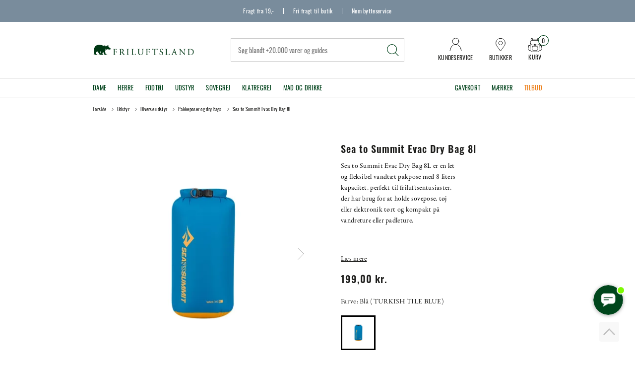

--- FILE ---
content_type: text/html; charset=utf-8
request_url: https://www.friluftsland.dk/Sea-to-Summit-Evac-Dry-Bag-8l/
body_size: 33190
content:
<!DOCTYPE html>
<html lang="da-DK">
<head>
    
    <title>Sea to Summit Evac Dry Bag 8l</title>





<meta http-equiv="Content-Type" content="text/html; charset=utf-8">
<meta http-equiv="x-ua-compatible" content="IE=edge">
<meta id="viewport" name="viewport" content="width=device-width" />
<meta name="SKYPE_TOOLBAR" content="SKYPE_TOOLBAR_PARSER_COMPATIBLE">
<meta name="format-detection" content="telephone=no" />


            <meta property="og:title" content="Sea to Summit Evac Dry Bag 8l" />

            <meta property="og:url" content="https://www.friluftsland.dk/Sea-to-Summit-Evac-Dry-Bag-8l/" />


            <meta property="og:type" content="website" />









    <link rel="canonical" href="https://www.friluftsland.dk/Sea-to-Summit-Evac-Dry-Bag-8l/" />



    <link rel="apple-touch-icon" sizes="180x180" href="https://cdn.fotoagent.dk/accumolo/production/themes/friluftsland_2021/favicons/apple-touch-icon-180x180.png?v=638515513200000000?v=" />
    <link rel="apple-touch-icon" sizes="320x320" href="https://cdn.fotoagent.dk/accumolo/production/themes/friluftsland_2021/favicons/apple-touch-icon-320x320.png?v=638515513200000000?v=" />
    <link rel="icon" sizes="196x196" href="https://cdn.fotoagent.dk/accumolo/production/themes/friluftsland_2021/favicons/favicon-196x196.png?v=638515513200000000?v=" />
    <link rel="icon" sizes="32x32" href="https://cdn.fotoagent.dk/accumolo/production/themes/friluftsland_2021/favicons/favicon-32x32.png?v=638515513200000000?v=" />
    <link rel="icon" sizes="64x64" href="https://cdn.fotoagent.dk/accumolo/production/themes/friluftsland_2021/favicons/favicon-64x64.png?v=638515513200000000?v=" />





                <script type="application/ld+json">
                    {"@context":"https://schema.org","@type":"Product","name":"Sea to Summit Evac Dry Bag 8l","url":"https://www.friluftsland.dk/Sea-to-Summit-Evac-Dry-Bag-8l/?options=3790844","gtin13":"9327868153855","sku":"44342001","description":"Sea to Summit Evac Dry Bag 8L er fremstillet i slidstærkt, genanvendt 70D nylon med en PFC-fri DWR-finish og PU-belægning, som giver effektiv vandbeskyttelse. Den unikke eVent®-bund tillader luft at slippe ud, så posen kan komprimeres uden behov for ventil. Roll-top lukningen med Hypalon®-forstærkning og Field Repair-spænde sikrer pålidelig forsegling, og den ovale bundform forhindrer, at posen ruller rundt i båd eller taske. Indvendigt gør det lyse stof det let at finde indholdet, og D-ringen ved spændet giver nem fastgørelse til dit øvrige udstyr.\n\nDetaljer og specifikationer\n\n  Volumen: 8 liter\n  Ydermateriale: 70D genanvendt nylon med PFC-fri DWR og PU-belægning\n  Roll-top lukning med Hypalon®-forstærkning og Field Repair-spænde\n  eVent®-bund tillader luftudslip for optimal komprimering\n  Tapede og dobbeltsyede sømme for vandtæt konstruktion\n  Oval bund der øger stabilitet og nem pakning\n  Lys inderside for bedre overblik over indholdet\n  D-ring ved spænde til sikring eller ophæng\n  Vandsøjletryk: 10.000 mm\n  Dimensioner: 39 x 19,9 x 16,5 cm\n  Vægt: 60 g\n","image":["https://www.fotoagent.dk/images/w/C7Uti3IoA0l5zaXwAvTKwQ/s/12535/138/44342001_1.jpg?v=117912089","https://www.fotoagent.dk/images/w/C7Uti3IoA0l5zaXwAvTKwQ/s/12535/138/44342001_2.jpg?v=117912091","https://www.fotoagent.dk/images/w/C7Uti3IoA0l5zaXwAvTKwQ/s/12535/138/44342001_3.jpg?v=117912093","https://www.fotoagent.dk/images/w/C7Uti3IoA0l5zaXwAvTKwQ/s/12535/138/44342001_4.jpg?v=117912095","https://www.fotoagent.dk/images/w/C7Uti3IoA0l5zaXwAvTKwQ/s/12535/138/44342001_5.jpg?v=117912097","https://www.fotoagent.dk/images/w/C7Uti3IoA0l5zaXwAvTKwQ/s/12535/138/44342001_6.jpg?v=117912099","https://www.fotoagent.dk/images/w/C7Uti3IoA0l5zaXwAvTKwQ/s/12535/138/44342001_7.jpg?v=117912102","https://www.fotoagent.dk/images/w/C7Uti3IoA0l5zaXwAvTKwQ/s/12535/138/44342001_8.jpg?v=117912104"],"brand":{"@context":"https://schema.org","@type":"Brand","name":"Sea to Summit"},"offers":{"@context":"https://schema.org","@type":"Offer","priceCurrency":"DKK","price":"199","itemCondition":"https://schema.org/NewCondition","availability":"https://schema.org/InStock","url":"https://www.friluftsland.dk/Sea-to-Summit-Evac-Dry-Bag-8l/?options=3790844","seller":{"@type":"Organization","name":"Friluftsland"}}}
                </script>
                <script type="application/ld+json">
                    {"@context":"https://schema.org","@type":"BreadcrumbList","numberOfItems":"5","itemListElement":[{"@type":"ListItem","position":"1","item":{"@id":"/","name":"Forside"}},{"@type":"ListItem","position":"2","item":{"@id":"/udstyr","name":"Udstyr"}},{"@type":"ListItem","position":"3","item":{"@id":"/udstyr/diverse-udstyr","name":"Diverse udstyr"}},{"@type":"ListItem","position":"4","item":{"@id":"/udstyr/diverse-udstyr/pakkeposer-og-dry-bags","name":"Pakkeposer og dry bags"}},{"@type":"ListItem","position":"5","item":{"@id":"/Sea-to-Summit-Evac-Dry-Bag-8l/","name":"Sea to Summit Evac Dry Bag 8l"}}]}
                </script>





<link href='https://cdn.fotoagent.dk/accumolo/production/ci/master_stateserver_a/1.6089.0//scripts/domf/fancybox/3.5.7/jquery.fancybox.min.css?v=2' rel='stylesheet' />
<link href='https://cdn.fotoagent.dk/accumolo/production/ci/master_stateserver_a/1.6089.0//scripts/domf/bxslider/4.2.12/jquery.bxslider.css?v=2' rel='stylesheet' />
<meta property="og:image" content="https://www.fotoagent.dk/images/w/C7Uti3IoA0l5zaXwAvTKwQ/s/12535/138/44342001_1.jpg?v=117912089">
<meta property="og:image:height" content="1500" />
<meta property="og:image:width" content="1500" />
<meta property="og:image" content="https://www.fotoagent.dk/images/w/C7Uti3IoA0l5zaXwAvTKwQ/s/12535/138/44342001_2.jpg?v=117912091">
<meta property="og:image:height" content="1500" />
<meta property="og:image:width" content="1500" />
<meta property="og:image" content="https://www.fotoagent.dk/images/w/C7Uti3IoA0l5zaXwAvTKwQ/s/12535/138/44342001_3.jpg?v=117912093">
<meta property="og:image:height" content="1500" />
<meta property="og:image:width" content="1500" />
<meta property="og:image" content="https://www.fotoagent.dk/images/w/C7Uti3IoA0l5zaXwAvTKwQ/s/12535/138/44342001_4.jpg?v=117912095">
<meta property="og:image:height" content="1500" />
<meta property="og:image:width" content="1500" />
<meta property="og:image" content="https://www.fotoagent.dk/images/w/C7Uti3IoA0l5zaXwAvTKwQ/s/12535/138/44342001_5.jpg?v=117912097">
<meta property="og:image:height" content="1500" />
<meta property="og:image:width" content="1500" />
<meta property="og:image" content="https://www.fotoagent.dk/images/w/C7Uti3IoA0l5zaXwAvTKwQ/s/12535/138/44342001_6.jpg?v=117912099">
<meta property="og:image:height" content="1500" />
<meta property="og:image:width" content="1500" />
<meta property="og:image" content="https://www.fotoagent.dk/images/w/C7Uti3IoA0l5zaXwAvTKwQ/s/12535/138/44342001_7.jpg?v=117912102">
<meta property="og:image:height" content="1500" />
<meta property="og:image:width" content="1500" />
<meta property="og:image" content="https://www.fotoagent.dk/images/w/C7Uti3IoA0l5zaXwAvTKwQ/s/12535/138/44342001_8.jpg?v=117912104">
<meta property="og:image:height" content="1500" />
<meta property="og:image:width" content="1500" />


<link href="https://cdn.fotoagent.dk/accumolo/production/themes/friluftsland_2021/desktop.min.css?v=8DE3F0484958680" rel="stylesheet" type="text/css" />


    <link href="https://cdn.fotoagent.dk/custom_design_module/12535/desktop.min.css?v=2" rel="stylesheet" type="text/css" />





    <script src="https://cdn.fotoagent.dk/accumolo/production/ci/master_stateserver_a/1.6089.0//scripts/domf/jquery/3.7.1/jquery-3.7.1.min.js"></script>




<link rel="stylesheet" href="https://use.typekit.net/wix4mid.css">




<link rel="stylesheet" type="text/css" href="https://cdn.fotoagent.dk/accumolo/test/themes/friluftsland_2021/slick/slick.css">
<link rel="stylesheet" type="text/css" href="https://cdn.fotoagent.dk/accumolo/test/themes/friluftsland_2021/slick/slick-theme.css">
<script type="text/javascript" src=https://cdn-sitegainer.com/5620756/es6/index.bundle.js></script>

<script>
// Force repaint of variant images
function forceVariantImagesRepaint() {
  var variantImages = document.querySelectorAll('.item-variants__variant--image img');
  for (var i = 0, element; element = variantImages[i]; i++) {
    element.style.display='none';
    element.offsetHeight;
    element.style.display='block';
  }
}

var isSafari = /^((?!chrome|android).)*safari/i.test(navigator.userAgent);

if (isSafari) {
  if (document.readyState === 'complete') {
    forceVariantImagesRepaint()
  } else {
    window.addEventListener('load', forceVariantImagesRepaint);
  }
}
</script>
<script src="https://files.userlink.ai/public/embed.min.js" charset="utf-8" id="bai-scr-emb" data-cid="67d4353458947026967673c5" async domain="www.friluftsland.dk"></script>



<script type="text/javascript">
    var isMobile = false;
    var isLoggedIn = false;
    var isUseEnhancedGTMData = true;
    var loggedInUserInfo = {};
    
    var isCheckoutPage = false;
    var useFloatLabel = false;
    var marketingCookieConsentApproved = true;
    var statisticCookieConsentApproved = true;
    var functionalCookieConsentApproved = true;
    
    window.lazySizesConfig = window.lazySizesConfig || {};
    window.lazySizesConfig.expand = 500;
    window.lazySizesConfig.expFactor = 2;
    window.lazySizesConfig.hFac = 0.8;

</script>













    <script type="text/javascript">
            var containsGAMainKey = false;
    var containsGASecondaryKey = false;

    </script>






 <script>  window.dataLayer = window.dataLayer || [];  dataLayer.push({"event":"ProductView","ecommerce":{"detail":{"products":[{"id":"44342","price":"199.00","brand":"Sea to Summit","name":"Sea to Summit Evac Dry Bag 8l","category":"Kategorier/Udstyr/Diverse udstyr/Pakkeposer og dry bags","url":"https://www.friluftsland.dk/Sea-to-Summit-Evac-Dry-Bag-8l/","inventoryType":0,"currency":"DKK"}],"actionField":{"list":"Pakkeposer og dry bags"}}},"vatDisplay":"With VAT","pageType":"ProductPage","marketingCookieConsentApproved":true,"statisticCookieConsentApproved":true});</script> <script>  window.dataLayer = window.dataLayer || [];  dataLayer.push({"event":"productDetailView","ecommerce":{"detail":{"products":[{"id":"44342","price":"199.00","brand":"Sea to Summit","name":"Sea to Summit Evac Dry Bag 8l","category":"Kategorier/Udstyr/Diverse udstyr/Pakkeposer og dry bags","variant":"44342001","url":"https://www.friluftsland.dk/Sea-to-Summit-Evac-Dry-Bag-8l/?options=3790844","imageUrl":"https://www.fotoagent.dk/images/w/PC_qipyeYlBBAM03Bb11eQ/s/12535/138/44342001_1.jpg?v=117912089","inventoryType":0,"currency":"DKK"}],"actionField":{"list":"Pakkeposer og dry bags"}}},"vatDisplay":"With VAT","pageType":"ProductPage","marketingCookieConsentApproved":true,"statisticCookieConsentApproved":true});</script><!-- Google Tag Manager -->
<script>!function(){"use strict";function l(e){for(var t=e,r=0,n=document.cookie.split(";");r<n.length;r++){var o=n[r].split("=");if(o[0].trim()===t)return o[1]}}function s(e){return localStorage.getItem(e)}function u(e){return window[e]}function A(e,t){e=document.querySelector(e);return t?null==e?void 0:e.getAttribute(t):null==e?void 0:e.textContent}var e=window,t=document,r="script",n="dataLayer",o="https://gtm.friluftsland.dk",a="",i="8b68xqyupbhz",c="73a3im1z=aWQ9R1RNLUtNTkdTQkc%3D&sort=desc",g="cookie",v="_mcb_id",E="",d=!1;try{var d=!!g&&(m=navigator.userAgent,!!(m=new RegExp("Version/([0-9._]+)(.*Mobile)?.*Safari.*").exec(m)))&&16.4<=parseFloat(m[1]),f="stapeUserId"===g,I=d&&!f?function(e,t,r){void 0===t&&(t="");var n={cookie:l,localStorage:s,jsVariable:u,cssSelector:A},t=Array.isArray(t)?t:[t];if(e&&n[e])for(var o=n[e],a=0,i=t;a<i.length;a++){var c=i[a],c=r?o(c,r):o(c);if(c)return c}else console.warn("invalid uid source",e)}(g,v,E):void 0;d=d&&(!!I||f)}catch(e){console.error(e)}var m=e,g=(m[n]=m[n]||[],m[n].push({"gtm.start":(new Date).getTime(),event:"gtm.js"}),t.getElementsByTagName(r)[0]),v=I?"&bi="+encodeURIComponent(I):"",E=t.createElement(r),f=(d&&(i=8<i.length?i.replace(/([a-z]{8}$)/,"kp$1"):"kp"+i),!d&&a?a:o);E.async=!0,E.src=f+"/"+i+".js?"+c+v,null!=(e=g.parentNode)&&e.insertBefore(E,g)}();</script>
<!-- End Google Tag Manager -->
</head>
<body class="" onpageshow="mcb.bfcache.onPageShow(event)">
    <!-- Google Tag Manager (noscript) -->
<noscript><iframe src="https://gtm.friluftsland.dk/ns.html?id=GTM-KMNGSBG" height="0" width="0" style="display:none;visibility:hidden"></iframe></noscript>
<!-- End Google Tag Manager (noscript) -->

    

<a class="dummy-viewpoint-checker" style="height:0;width:0">
        <span class="hidden-md"></span>
        <span class="hidden-lg"></span>
        <span class="hidden-xl"></span>
</a>


    <script>
        window.viewPoint = Array.prototype.slice.call(document.querySelectorAll('.dummy-viewpoint-checker span')).filter(function (item) { return !item.offsetWidth && !item.offsetHeight && !item.getClientRects().length; })[0].className.replace("hidden-", "").toUpperCase();
        window.dataLayer[0].viewPoint = window.viewPoint;
        window.dataLayer[0].layoutGuid = '46535';
    </script>
    
    

    
    


    
    

    
    



<section class="section--stickable section--top-bar" style="background-color: #798C9C"><div class="container"><div class="row"><div class="col-12"><div class="col__inner col__inner--sticky"><div class="col__sticky-container">


<div class="box-list">

<div class="top-bar--selling-point">
<div class="selling-point--item"><a href="/fragt-og-retur/">Fragt fra 19,-</a></div>
<div class="selling-point--item"><a href="/fragt-og-retur/">Fri fragt til butik</a></div>
<div class="selling-point--item"><a href="/fragt-og-retur/">Nem bytteservice</a></div></div></div>

</div></div></div></div></div></section><section class="section--stickable section--header"><div class="container"><div class="row"><div class="hidden-xs hidden-sm col-md-3 col-multi-block"><div class="col__inner">
<div class="logo ">
    <a href="/"></a>
</div>
</div></div><div class="hidden-xs hidden-sm col-md-6 col-lg-6 col-xl-5 col-multi-block col-flex-center"><div class="col__inner"><div id="searchBox-337278" class="search search--super-search"><form class="search__container" action="."><div class="search__input-container"><input type="search" name="search" class="search__input" placeholder="Søg blandt +20.000 varer og guides" value="" autoComplete="off"/><button class="search__reset"><span>×</span></button></div><input type="button" class="search__submit" value="Søg"/></form><div class="search__result ssresult"><div class="ssresult__subject-container"><div class="ssresult__subject ssresult__subject--noitems"><div class="ssresult__header">Søgeresultat</div><div class="ssresult__list"><span class="instruction instruction--noitems">Din søgning gav intet resultat</span></div></div></div></div></div>
</div></div><div class="hidden-xs hidden-sm col-md-3 col-lg-3 col-xl-4 col-multi-block  col-flex-end"><div class="col__inner">


<div class="box-list">

<div class="top-header--right--link"><a class="top-right--link__item top-header--right--link__contact" href="/kundeservice"><div class="top-right--link__icon"></div><div class="top-right--link__label">Kundeservice</div></a> <a class="top-right--link__item top-header--right--link__butikker" href="/butikker"><div class="top-right--link__icon"></div><div class="top-right--link__label">Butikker</div></a></div></div>



<div id="dropdowncart-337279" class="cart cart--dropdown"></div></div></div></div></div></section><section class="section--main-menu section--stickable" style="background-color: #FFFFFF"><div class="container"><div class="row"><div class="hidden-xs hidden-sm col-md-9 col-lg-9 col-xl-9"><div class="col__inner"><nav class="menu menu--main menu--dropdown ">
        <div class="menu__group menu__group--children" data-menu-group-name="Menu - 2024">
            <div class="menu__title">
                <a data-menu-path="Dame" href="https://www.friluftsland.dk/dame">Dame</a>
            </div>
    <div class="menu__subitems menu__subitems--level-0 menu__subitems--expand">
        <ul>
                <li class="menu__item menu__item--children">
                        <a data-menu-path="Dame^^Jakker" class="menu__subitems-title menu__subitems-title--level-1" href="https://www.friluftsland.dk/dame/jakker-dame">Jakker</a>
                        <div class="menu__subitems menu__subitems--level-1 ">
        <ul>
                <li class="menu__item ">
                        <a data-menu-path="Dame^^Jakker^^Softshelljakker" class="menu__subitems-title menu__subitems-title--level-2" href="https://www.friluftsland.dk/dame/jakker-dame/softshelljakker-dame">Softshelljakker</a>
                                    </li>
                <li class="menu__item ">
                        <a data-menu-path="Dame^^Jakker^^Vandt&#230;tte jakker" class="menu__subitems-title menu__subitems-title--level-2" href="https://www.friluftsland.dk/dame/jakker-dame/vandtaette-jakker-dame">Vandtætte jakker</a>
                                    </li>
                <li class="menu__item ">
                        <a data-menu-path="Dame^^Jakker^^Veste" class="menu__subitems-title menu__subitems-title--level-2" href="https://www.friluftsland.dk/dame/jakker-dame/veste-dame">Veste</a>
                                    </li>
                <li class="menu__item ">
                        <a data-menu-path="Dame^^Jakker^^Varme jakker" class="menu__subitems-title menu__subitems-title--level-2" href="https://www.friluftsland.dk/dame/jakker-dame/varme-jakker-dame">Varme jakker</a>
                                    </li>
                <li class="menu__item ">
                        <a data-menu-path="Dame^^Jakker^^Ponchoer" class="menu__subitems-title menu__subitems-title--level-2" href="https://www.friluftsland.dk/dame/jakker-dame/ponchoer-dame">Ponchoer</a>
                                    </li>
        </ul>
    </div>
                </li>
                <li class="menu__item menu__item--children">
                        <a data-menu-path="Dame^^Mellemlag" class="menu__subitems-title menu__subitems-title--level-1" href="https://www.friluftsland.dk/dame/mellemlag-dame">Mellemlag</a>
                        <div class="menu__subitems menu__subitems--level-1 ">
        <ul>
                <li class="menu__item ">
                        <a data-menu-path="Dame^^Mellemlag^^Fleece- og uldtr&#248;jer" class="menu__subitems-title menu__subitems-title--level-2" href="https://www.friluftsland.dk/dame/mellemlag-dame/fleece-og-uldtroejer-dame">Fleece- og uldtrøjer</a>
                                    </li>
                <li class="menu__item ">
                        <a data-menu-path="Dame^^Mellemlag^^Sweaters og pullovers" class="menu__subitems-title menu__subitems-title--level-2" href="https://www.friluftsland.dk/dame/mellemlag-dame/sweaters-og-pullovers-dame">Sweaters og pullovers</a>
                                    </li>
        </ul>
    </div>
                </li>
                <li class="menu__item menu__item--children">
                        <a data-menu-path="Dame^^Lette lag" class="menu__subitems-title menu__subitems-title--level-1" href="https://www.friluftsland.dk/dame/lette-lag-dame">Lette lag</a>
                        <div class="menu__subitems menu__subitems--level-1 ">
        <ul>
                <li class="menu__item ">
                        <a data-menu-path="Dame^^Lette lag^^Skjorter" class="menu__subitems-title menu__subitems-title--level-2" href="https://www.friluftsland.dk/dame/lette-lag-dame/skjorter-dame">Skjorter</a>
                                    </li>
                <li class="menu__item ">
                        <a data-menu-path="Dame^^Lette lag^^T-shirts" class="menu__subitems-title menu__subitems-title--level-2" href="https://www.friluftsland.dk/dame/lette-lag-dame/t-shirts-dame">T-shirts</a>
                                    </li>
                <li class="menu__item ">
                        <a data-menu-path="Dame^^Lette lag^^Toppe" class="menu__subitems-title menu__subitems-title--level-2" href="https://www.friluftsland.dk/dame/lette-lag-dame/toppe-dame">Toppe</a>
                                    </li>
                <li class="menu__item ">
                        <a data-menu-path="Dame^^Lette lag^^Kjoler" class="menu__subitems-title menu__subitems-title--level-2" href="https://www.friluftsland.dk/dame/lette-lag-dame/kjoler-dame">Kjoler</a>
                                    </li>
        </ul>
    </div>
                </li>
                <li class="menu__item menu__item--children">
                        <a data-menu-path="Dame^^Bukser og shorts" class="menu__subitems-title menu__subitems-title--level-1" href="https://www.friluftsland.dk/dame/bukser-og-shorts-dame">Bukser og shorts</a>
                        <div class="menu__subitems menu__subitems--level-1 ">
        <ul>
                <li class="menu__item ">
                        <a data-menu-path="Dame^^Bukser og shorts^^Bukser" class="menu__subitems-title menu__subitems-title--level-2" href="https://www.friluftsland.dk/dame/bukser-og-shorts-dame/bukser-dame">Bukser</a>
                                    </li>
                <li class="menu__item ">
                        <a data-menu-path="Dame^^Bukser og shorts^^Vandt&#230;tte bukser" class="menu__subitems-title menu__subitems-title--level-2" href="https://www.friluftsland.dk/dame/bukser-og-shorts-dame/vandtaette-bukser-dame">Vandtætte bukser</a>
                                    </li>
                <li class="menu__item ">
                        <a data-menu-path="Dame^^Bukser og shorts^^Zip-off bukser" class="menu__subitems-title menu__subitems-title--level-2" href="https://www.friluftsland.dk/dame/bukser-og-shorts-dame/zip-off-bukser-dame">Zip-off bukser</a>
                                    </li>
                <li class="menu__item ">
                        <a data-menu-path="Dame^^Bukser og shorts^^Shorts" class="menu__subitems-title menu__subitems-title--level-2" href="https://www.friluftsland.dk/dame/bukser-og-shorts-dame/shorts-dame">Shorts</a>
                                    </li>
                <li class="menu__item ">
                        <a data-menu-path="Dame^^Bukser og shorts^^Tights" class="menu__subitems-title menu__subitems-title--level-2" href="https://www.friluftsland.dk/dame/bukser-og-shorts-dame/tights-dame">Tights</a>
                                    </li>
                <li class="menu__item ">
                        <a data-menu-path="Dame^^Bukser og shorts^^Nederdele og skorts" class="menu__subitems-title menu__subitems-title--level-2" href="https://www.friluftsland.dk/dame/bukser-og-shorts-dame/nederdele-og-skorts-dame">Nederdele og skorts</a>
                                    </li>
                <li class="menu__item ">
                        <a data-menu-path="Dame^^Bukser og shorts^^Varme bukser" class="menu__subitems-title menu__subitems-title--level-2" href="https://www.friluftsland.dk/dame/bukser-og-shorts-dame/varme-bukser-dame">Varme bukser</a>
                                    </li>
        </ul>
    </div>
                </li>
                <li class="menu__item menu__item--children">
                        <a data-menu-path="Dame^^Uldbekl&#230;dning" class="menu__subitems-title menu__subitems-title--level-1" href="https://www.friluftsland.dk/dame/uldundertoej-dame">Uldbeklædning</a>
                        <div class="menu__subitems menu__subitems--level-1 ">
        <ul>
                <li class="menu__item ">
                        <a data-menu-path="Dame^^Uldbekl&#230;dning^^Uldunderdele" class="menu__subitems-title menu__subitems-title--level-2" href="https://www.friluftsland.dk/dame/uldundertoej-dame/uldunderbukser-dame">Uldunderdele</a>
                                    </li>
                <li class="menu__item ">
                        <a data-menu-path="Dame^^Uldbekl&#230;dning^^Uldoverdele" class="menu__subitems-title menu__subitems-title--level-2" href="https://www.friluftsland.dk/dame/uldundertoej-dame/uldundertroejer-dame">Uldoverdele</a>
                                    </li>
        </ul>
    </div>
                </li>
                <li class="menu__item menu__item--children">
                        <a data-menu-path="Dame^^Fodt&#248;j" class="menu__subitems-title menu__subitems-title--level-1" href="https://www.friluftsland.dk/dame/fodtoej-dame">Fodtøj</a>
                        <div class="menu__subitems menu__subitems--level-1 ">
        <ul>
                <li class="menu__item ">
                        <a data-menu-path="Dame^^Fodt&#248;j^^Vandrest&#248;vler" class="menu__subitems-title menu__subitems-title--level-2" href="https://www.friluftsland.dk/dame/fodtoej-dame/vandrestoevler-dame">Vandrestøvler</a>
                                    </li>
                <li class="menu__item ">
                        <a data-menu-path="Dame^^Fodt&#248;j^^Vandresko" class="menu__subitems-title menu__subitems-title--level-2" href="https://www.friluftsland.dk/dame/fodtoej-dame/vandresko-dame">Vandresko</a>
                                    </li>
                <li class="menu__item ">
                        <a data-menu-path="Dame^^Fodt&#248;j^^Alpinst&#248;vler" class="menu__subitems-title menu__subitems-title--level-2" href="https://www.friluftsland.dk/dame/fodtoej-dame/alpinstoevler-dame">Alpinstøvler</a>
                                    </li>
                <li class="menu__item ">
                        <a data-menu-path="Dame^^Fodt&#248;j^^Klatresko" class="menu__subitems-title menu__subitems-title--level-2" href="https://www.friluftsland.dk/dame/fodtoej-dame/klatresko-dame">Klatresko</a>
                                    </li>
                <li class="menu__item ">
                        <a data-menu-path="Dame^^Fodt&#248;j^^Gummist&#248;vler" class="menu__subitems-title menu__subitems-title--level-2" href="https://www.friluftsland.dk/dame/fodtoej-dame/gummistoevler-dame">Gummistøvler</a>
                                    </li>
                <li class="menu__item ">
                        <a data-menu-path="Dame^^Fodt&#248;j^^Sandaler" class="menu__subitems-title menu__subitems-title--level-2" href="https://www.friluftsland.dk/dame/fodtoej-dame/sandaler-dame">Sandaler</a>
                                    </li>
                <li class="menu__item ">
                        <a data-menu-path="Dame^^Fodt&#248;j^^Klip klapper" class="menu__subitems-title menu__subitems-title--level-2" href="https://www.friluftsland.dk/dame/fodtoej-dame/klip-klapper-dame">Klip klapper</a>
                                    </li>
                <li class="menu__item ">
                        <a data-menu-path="Dame^^Fodt&#248;j^^Vinterst&#248;vler" class="menu__subitems-title menu__subitems-title--level-2" href="https://www.friluftsland.dk/dame/fodtoej-dame/vinterstoevler-dame">Vinterstøvler</a>
                                    </li>
        </ul>
    </div>
                </li>
                <li class="menu__item menu__item--children">
                        <a data-menu-path="Dame^^Sokker" class="menu__subitems-title menu__subitems-title--level-1" href="https://www.friluftsland.dk/dame/sokker-dame">Sokker</a>
                        <div class="menu__subitems menu__subitems--level-1 ">
        <ul>
                <li class="menu__item ">
                        <a data-menu-path="Dame^^Sokker^^Tekniske sokker" class="menu__subitems-title menu__subitems-title--level-2" href="https://www.friluftsland.dk/dame/sokker-dame/tekniske-sokker-dame">Tekniske sokker</a>
                                    </li>
                <li class="menu__item ">
                        <a data-menu-path="Dame^^Sokker^^Hverdagssokker" class="menu__subitems-title menu__subitems-title--level-2" href="https://www.friluftsland.dk/dame/sokker-dame/hverdagssokker-dame">Hverdagssokker</a>
                                    </li>
                <li class="menu__item ">
                        <a data-menu-path="Dame^^Sokker^^Sokkes&#230;t" class="menu__subitems-title menu__subitems-title--level-2" href="https://www.friluftsland.dk/dame/sokker-dame/sokkesaet-dame">Sokkesæt</a>
                                    </li>
        </ul>
    </div>
                </li>
                <li class="menu__item menu__item--children">
                        <a data-menu-path="Dame^^Accessories" class="menu__subitems-title menu__subitems-title--level-1" href="https://www.friluftsland.dk/dame/accessories-dame">Accessories</a>
                        <div class="menu__subitems menu__subitems--level-1 ">
        <ul>
                <li class="menu__item ">
                        <a data-menu-path="Dame^^Accessories^^B&#230;lter" class="menu__subitems-title menu__subitems-title--level-2" href="https://www.friluftsland.dk/dame/accessories-dame/baelter-dame">Bælter</a>
                                    </li>
                <li class="menu__item ">
                        <a data-menu-path="Dame^^Accessories^^Hatte og kasketter" class="menu__subitems-title menu__subitems-title--level-2" href="https://www.friluftsland.dk/dame/accessories-dame/hatte-og-kasketter-dame">Hatte og kasketter</a>
                                    </li>
                <li class="menu__item ">
                        <a data-menu-path="Dame^^Accessories^^Handsker og luffer" class="menu__subitems-title menu__subitems-title--level-2" href="https://www.friluftsland.dk/dame/accessories-dame/handsker-og-luffer-dame">Handsker og luffer</a>
                                    </li>
                <li class="menu__item ">
                        <a data-menu-path="Dame^^Accessories^^Huer og pandeb&#229;nd" class="menu__subitems-title menu__subitems-title--level-2" href="https://www.friluftsland.dk/dame/accessories-dame/huer-og-pandebaand-dame">Huer og pandebånd</a>
                                    </li>
                <li class="menu__item ">
                        <a data-menu-path="Dame^^Accessories^^Halst&#248;rkl&#230;der og halsedisser" class="menu__subitems-title menu__subitems-title--level-2" href="https://www.friluftsland.dk/dame/accessories-dame/halstoerklaeder-og-halsedisser">Halstørklæder og halsedisser</a>
                                    </li>
        </ul>
    </div>
                </li>
                <li class="menu__item menu__item--children">
                        <a data-menu-path="Dame^^Diverse" class="menu__subitems-title menu__subitems-title--level-1" href="https://www.friluftsland.dk/dame/diverse-dame">Diverse</a>
                        <div class="menu__subitems menu__subitems--level-1 ">
        <ul>
                <li class="menu__item ">
                        <a data-menu-path="Dame^^Diverse^^Cykelt&#248;j" class="menu__subitems-title menu__subitems-title--level-2" href="https://www.friluftsland.dk/dame/diverse-dame/cykeltoej-dame">Cykeltøj</a>
                                    </li>
                <li class="menu__item ">
                        <a data-menu-path="Dame^^Diverse^^Pige og dreng - 7-14 &#229;r" class="menu__subitems-title menu__subitems-title--level-2" href="https://www.friluftsland.dk/boern">Pige og dreng - 7-14 år</a>
                                    </li>
        </ul>
    </div>
                </li>
        </ul>
    </div>
        </div>
        <div class="menu__group menu__group--children" data-menu-group-name="Menu - 2024">
            <div class="menu__title">
                <a data-menu-path="Herre" href="https://www.friluftsland.dk/herre">Herre</a>
            </div>
    <div class="menu__subitems menu__subitems--level-0 menu__subitems--expand">
        <ul>
                <li class="menu__item menu__item--children">
                        <a data-menu-path="Herre^^Jakker" class="menu__subitems-title menu__subitems-title--level-1" href="https://www.friluftsland.dk/herre/jakker-herre">Jakker</a>
                        <div class="menu__subitems menu__subitems--level-1 ">
        <ul>
                <li class="menu__item ">
                        <a data-menu-path="Herre^^Jakker^^Softshelljakker" class="menu__subitems-title menu__subitems-title--level-2" href="https://www.friluftsland.dk/herre/jakker-herre/softshelljakker-herre">Softshelljakker</a>
                                    </li>
                <li class="menu__item ">
                        <a data-menu-path="Herre^^Jakker^^Vandt&#230;tte jakker" class="menu__subitems-title menu__subitems-title--level-2" href="https://www.friluftsland.dk/herre/jakker-herre/vandtaette-jakker-herre">Vandtætte jakker</a>
                                    </li>
                <li class="menu__item ">
                        <a data-menu-path="Herre^^Jakker^^Veste" class="menu__subitems-title menu__subitems-title--level-2" href="https://www.friluftsland.dk/herre/jakker-herre/veste-herre">Veste</a>
                                    </li>
                <li class="menu__item ">
                        <a data-menu-path="Herre^^Jakker^^Varme jakker" class="menu__subitems-title menu__subitems-title--level-2" href="https://www.friluftsland.dk/herre/jakker-herre/varme-jakker-herre">Varme jakker</a>
                                    </li>
                <li class="menu__item ">
                        <a data-menu-path="Herre^^Jakker^^Ponchoer" class="menu__subitems-title menu__subitems-title--level-2" href="https://www.friluftsland.dk/herre/jakker-herre/ponchoer-herre">Ponchoer</a>
                                    </li>
        </ul>
    </div>
                </li>
                <li class="menu__item menu__item--children">
                        <a data-menu-path="Herre^^Mellemlag" class="menu__subitems-title menu__subitems-title--level-1" href="https://www.friluftsland.dk/herre/mellemlag-herre">Mellemlag</a>
                        <div class="menu__subitems menu__subitems--level-1 ">
        <ul>
                <li class="menu__item ">
                        <a data-menu-path="Herre^^Mellemlag^^Fleece- og uldtr&#248;jer" class="menu__subitems-title menu__subitems-title--level-2" href="https://www.friluftsland.dk/herre/mellemlag-herre/fleece-og-uldtroejer-herre">Fleece- og uldtrøjer</a>
                                    </li>
                <li class="menu__item ">
                        <a data-menu-path="Herre^^Mellemlag^^Sweaters og pullovers" class="menu__subitems-title menu__subitems-title--level-2" href="https://www.friluftsland.dk/herre/mellemlag-herre/sweaters-og-pullovers-herre">Sweaters og pullovers</a>
                                    </li>
        </ul>
    </div>
                </li>
                <li class="menu__item menu__item--children">
                        <a data-menu-path="Herre^^Lette lag" class="menu__subitems-title menu__subitems-title--level-1" href="https://www.friluftsland.dk/herre/lette-lag-herre">Lette lag</a>
                        <div class="menu__subitems menu__subitems--level-1 ">
        <ul>
                <li class="menu__item ">
                        <a data-menu-path="Herre^^Lette lag^^Skjorter" class="menu__subitems-title menu__subitems-title--level-2" href="https://www.friluftsland.dk/herre/lette-lag-herre/skjorter-herre">Skjorter</a>
                                    </li>
                <li class="menu__item ">
                        <a data-menu-path="Herre^^Lette lag^^T-shirts" class="menu__subitems-title menu__subitems-title--level-2" href="https://www.friluftsland.dk/herre/lette-lag-herre/t-shirts-herre">T-shirts</a>
                                    </li>
        </ul>
    </div>
                </li>
                <li class="menu__item menu__item--children">
                        <a data-menu-path="Herre^^Bukser og shorts" class="menu__subitems-title menu__subitems-title--level-1" href="https://www.friluftsland.dk/herre/bukser-og-shorts-herre">Bukser og shorts</a>
                        <div class="menu__subitems menu__subitems--level-1 ">
        <ul>
                <li class="menu__item ">
                        <a data-menu-path="Herre^^Bukser og shorts^^Bukser" class="menu__subitems-title menu__subitems-title--level-2" href="https://www.friluftsland.dk/herre/bukser-og-shorts-herre/bukser-herre">Bukser</a>
                                    </li>
                <li class="menu__item ">
                        <a data-menu-path="Herre^^Bukser og shorts^^Vandt&#230;tte bukser" class="menu__subitems-title menu__subitems-title--level-2" href="https://www.friluftsland.dk/herre/bukser-og-shorts-herre/vandtaette-bukser-herre">Vandtætte bukser</a>
                                    </li>
                <li class="menu__item ">
                        <a data-menu-path="Herre^^Bukser og shorts^^Zip-off bukser" class="menu__subitems-title menu__subitems-title--level-2" href="https://www.friluftsland.dk/herre/bukser-og-shorts-herre/zip-off-bukser-herre">Zip-off bukser</a>
                                    </li>
                <li class="menu__item ">
                        <a data-menu-path="Herre^^Bukser og shorts^^Shorts" class="menu__subitems-title menu__subitems-title--level-2" href="https://www.friluftsland.dk/herre/bukser-og-shorts-herre/shorts-herre">Shorts</a>
                                    </li>
                <li class="menu__item ">
                        <a data-menu-path="Herre^^Bukser og shorts^^Tights" class="menu__subitems-title menu__subitems-title--level-2" href="https://www.friluftsland.dk/herre/bukser-og-shorts-herre/tights-herre">Tights</a>
                                    </li>
                <li class="menu__item ">
                        <a data-menu-path="Herre^^Bukser og shorts^^Varme bukser" class="menu__subitems-title menu__subitems-title--level-2" href="https://www.friluftsland.dk/herre/bukser-og-shorts-herre/varme-bukser-herre">Varme bukser</a>
                                    </li>
        </ul>
    </div>
                </li>
                <li class="menu__item menu__item--children">
                        <a data-menu-path="Herre^^Uldbekl&#230;dning" class="menu__subitems-title menu__subitems-title--level-1" href="https://www.friluftsland.dk/herre/uldundertoej-herre">Uldbeklædning</a>
                        <div class="menu__subitems menu__subitems--level-1 ">
        <ul>
                <li class="menu__item ">
                        <a data-menu-path="Herre^^Uldbekl&#230;dning^^Uldunderdele" class="menu__subitems-title menu__subitems-title--level-2" href="https://www.friluftsland.dk/herre/uldundertoej-herre/uldunderbukser-herre">Uldunderdele</a>
                                    </li>
                <li class="menu__item ">
                        <a data-menu-path="Herre^^Uldbekl&#230;dning^^Uldoverdele" class="menu__subitems-title menu__subitems-title--level-2" href="https://www.friluftsland.dk/herre/uldundertoej-herre/uldundertroejer-herre">Uldoverdele</a>
                                    </li>
        </ul>
    </div>
                </li>
                <li class="menu__item menu__item--children">
                        <a data-menu-path="Herre^^Fodt&#248;j" class="menu__subitems-title menu__subitems-title--level-1" href="https://www.friluftsland.dk/herre/fodtoej-herre">Fodtøj</a>
                        <div class="menu__subitems menu__subitems--level-1 ">
        <ul>
                <li class="menu__item ">
                        <a data-menu-path="Herre^^Fodt&#248;j^^Vandrest&#248;vler" class="menu__subitems-title menu__subitems-title--level-2" href="https://www.friluftsland.dk/herre/fodtoej-herre/vandrestoevler-herre">Vandrestøvler</a>
                                    </li>
                <li class="menu__item ">
                        <a data-menu-path="Herre^^Fodt&#248;j^^Vandresko" class="menu__subitems-title menu__subitems-title--level-2" href="https://www.friluftsland.dk/herre/fodtoej-herre/vandresko-herre">Vandresko</a>
                                    </li>
                <li class="menu__item ">
                        <a data-menu-path="Herre^^Fodt&#248;j^^Alpinst&#248;vler" class="menu__subitems-title menu__subitems-title--level-2" href="https://www.friluftsland.dk/herre/fodtoej-herre/alpinstoevler-herre">Alpinstøvler</a>
                                    </li>
                <li class="menu__item ">
                        <a data-menu-path="Herre^^Fodt&#248;j^^Klatresko" class="menu__subitems-title menu__subitems-title--level-2" href="https://www.friluftsland.dk/herre/fodtoej-herre/klatresko-herre">Klatresko</a>
                                    </li>
                <li class="menu__item ">
                        <a data-menu-path="Herre^^Fodt&#248;j^^Gummist&#248;vler" class="menu__subitems-title menu__subitems-title--level-2" href="https://www.friluftsland.dk/herre/fodtoej-herre/gummistoevler-herre">Gummistøvler</a>
                                    </li>
                <li class="menu__item ">
                        <a data-menu-path="Herre^^Fodt&#248;j^^Sandaler" class="menu__subitems-title menu__subitems-title--level-2" href="https://www.friluftsland.dk/herre/fodtoej-herre/sandaler-herre">Sandaler</a>
                                    </li>
                <li class="menu__item ">
                        <a data-menu-path="Herre^^Fodt&#248;j^^Klip klapper" class="menu__subitems-title menu__subitems-title--level-2" href="https://www.friluftsland.dk/herre/fodtoej-herre/klip-klapper-herre">Klip klapper</a>
                                    </li>
                <li class="menu__item ">
                        <a data-menu-path="Herre^^Fodt&#248;j^^Vinterst&#248;vler" class="menu__subitems-title menu__subitems-title--level-2" href="https://www.friluftsland.dk/herre/fodtoej-herre/vinterstoevler-herre">Vinterstøvler</a>
                                    </li>
        </ul>
    </div>
                </li>
                <li class="menu__item menu__item--children">
                        <a data-menu-path="Herre^^Sokker" class="menu__subitems-title menu__subitems-title--level-1" href="https://www.friluftsland.dk/herre/sokker-herre">Sokker</a>
                        <div class="menu__subitems menu__subitems--level-1 ">
        <ul>
                <li class="menu__item ">
                        <a data-menu-path="Herre^^Sokker^^Tekniske sokker" class="menu__subitems-title menu__subitems-title--level-2" href="https://www.friluftsland.dk/herre/sokker-herre/tekniske-sokker-herre">Tekniske sokker</a>
                                    </li>
                <li class="menu__item ">
                        <a data-menu-path="Herre^^Sokker^^Hverdagssokker" class="menu__subitems-title menu__subitems-title--level-2" href="https://www.friluftsland.dk/herre/sokker-herre/hverdagssokker-herre">Hverdagssokker</a>
                                    </li>
                <li class="menu__item ">
                        <a data-menu-path="Herre^^Sokker^^Sokkes&#230;t" class="menu__subitems-title menu__subitems-title--level-2" href="https://www.friluftsland.dk/herre/sokker-herre/sokkesaet-herre">Sokkesæt</a>
                                    </li>
        </ul>
    </div>
                </li>
                <li class="menu__item menu__item--children">
                        <a data-menu-path="Herre^^Accessories" class="menu__subitems-title menu__subitems-title--level-1" href="https://www.friluftsland.dk/herre/accessories-herre">Accessories</a>
                        <div class="menu__subitems menu__subitems--level-1 ">
        <ul>
                <li class="menu__item ">
                        <a data-menu-path="Herre^^Accessories^^B&#230;lter" class="menu__subitems-title menu__subitems-title--level-2" href="https://www.friluftsland.dk/herre/accessories-herre/baelter-herre">Bælter</a>
                                    </li>
                <li class="menu__item ">
                        <a data-menu-path="Herre^^Accessories^^Hatte og kasketter" class="menu__subitems-title menu__subitems-title--level-2" href="https://www.friluftsland.dk/herre/accessories-herre/hatte-og-kasketter-herre">Hatte og kasketter</a>
                                    </li>
                <li class="menu__item ">
                        <a data-menu-path="Herre^^Accessories^^Handsker og luffer" class="menu__subitems-title menu__subitems-title--level-2" href="https://www.friluftsland.dk/herre/accessories-herre/handsker-og-luffer-herre">Handsker og luffer</a>
                                    </li>
                <li class="menu__item ">
                        <a data-menu-path="Herre^^Accessories^^Huer og pandeb&#229;nd" class="menu__subitems-title menu__subitems-title--level-2" href="https://www.friluftsland.dk/herre/accessories-herre/huer-og-pandebaand-herre">Huer og pandebånd</a>
                                    </li>
                <li class="menu__item ">
                        <a data-menu-path="Herre^^Accessories^^Halst&#248;rkl&#230;der og halsedisser" class="menu__subitems-title menu__subitems-title--level-2" href="https://www.friluftsland.dk/herre/accessories-herre/halstoerklaeder-og-halsedisser">Halstørklæder og halsedisser</a>
                                    </li>
        </ul>
    </div>
                </li>
                <li class="menu__item menu__item--children">
                        <a data-menu-path="Herre^^Diverse" class="menu__subitems-title menu__subitems-title--level-1" href="https://www.friluftsland.dk/herre/diverse-herre">Diverse</a>
                        <div class="menu__subitems menu__subitems--level-1 ">
        <ul>
                <li class="menu__item ">
                        <a data-menu-path="Herre^^Diverse^^Cykelt&#248;j" class="menu__subitems-title menu__subitems-title--level-2" href="https://www.friluftsland.dk/herre/diverse-herre/cykeltoej-herre">Cykeltøj</a>
                                    </li>
                <li class="menu__item ">
                        <a data-menu-path="Herre^^Diverse^^Pige og dreng - 7-14 &#229;r" class="menu__subitems-title menu__subitems-title--level-2" href="https://www.friluftsland.dk/boern">Pige og dreng - 7-14 år</a>
                                    </li>
        </ul>
    </div>
                </li>
        </ul>
    </div>
        </div>
        <div class="menu__group menu__group--children" data-menu-group-name="Menu - 2024">
            <div class="menu__title">
                <a data-menu-path="Fodt&#248;j" href="https://www.friluftsland.dk/fodtoej">Fodtøj</a>
            </div>
    <div class="menu__subitems menu__subitems--level-0 menu__subitems--expand">
        <ul>
                <li class="menu__item menu__item--children">
                        <a data-menu-path="Fodt&#248;j^^St&#248;vler" class="menu__subitems-title menu__subitems-title--level-1" href="https://www.friluftsland.dk/fodtoej/stoevler">Støvler</a>
                        <div class="menu__subitems menu__subitems--level-1 ">
        <ul>
                <li class="menu__item ">
                        <a data-menu-path="Fodt&#248;j^^St&#248;vler^^Vandrest&#248;vler" class="menu__subitems-title menu__subitems-title--level-2" href="https://www.friluftsland.dk/fodtoej/stoevler/vandrestoevler">Vandrestøvler</a>
                                    </li>
                <li class="menu__item ">
                        <a data-menu-path="Fodt&#248;j^^St&#248;vler^^Gummist&#248;vler" class="menu__subitems-title menu__subitems-title--level-2" href="https://www.friluftsland.dk/fodtoej/stoevler/gummistoevler">Gummistøvler</a>
                                    </li>
                <li class="menu__item ">
                        <a data-menu-path="Fodt&#248;j^^St&#248;vler^^Vinterst&#248;vler" class="menu__subitems-title menu__subitems-title--level-2" href="https://www.friluftsland.dk/fodtoej/stoevler/vinterstoevler">Vinterstøvler</a>
                                    </li>
                <li class="menu__item ">
                        <a data-menu-path="Fodt&#248;j^^St&#248;vler^^Alpinst&#248;vler" class="menu__subitems-title menu__subitems-title--level-2" href="https://www.friluftsland.dk/fodtoej/stoevler/alpinstoevler">Alpinstøvler</a>
                                    </li>
        </ul>
    </div>
                </li>
                <li class="menu__item menu__item--children">
                        <a data-menu-path="Fodt&#248;j^^Sko" class="menu__subitems-title menu__subitems-title--level-1" href="https://www.friluftsland.dk/fodtoej/sko">Sko</a>
                        <div class="menu__subitems menu__subitems--level-1 ">
        <ul>
                <li class="menu__item ">
                        <a data-menu-path="Fodt&#248;j^^Sko^^Vandresko" class="menu__subitems-title menu__subitems-title--level-2" href="https://www.friluftsland.dk/fodtoej/sko/vandresko">Vandresko</a>
                                    </li>
                <li class="menu__item ">
                        <a data-menu-path="Fodt&#248;j^^Sko^^L&#248;besko" class="menu__subitems-title menu__subitems-title--level-2" href="https://www.friluftsland.dk/fodtoej/sko/loebesko">Løbesko</a>
                                    </li>
                <li class="menu__item ">
                        <a data-menu-path="Fodt&#248;j^^Sko^^Fritidssko" class="menu__subitems-title menu__subitems-title--level-2" href="https://www.friluftsland.dk/fodtoej/sko/fritidssko">Fritidssko</a>
                                    </li>
                <li class="menu__item ">
                        <a data-menu-path="Fodt&#248;j^^Sko^^Hjemmesko" class="menu__subitems-title menu__subitems-title--level-2" href="https://www.friluftsland.dk/fodtoej/sko/hjemmesko">Hjemmesko</a>
                                    </li>
                <li class="menu__item ">
                        <a data-menu-path="Fodt&#248;j^^Sko^^Klatresko" class="menu__subitems-title menu__subitems-title--level-2" href="https://www.friluftsland.dk/klatring/fodtoej/klatresko">Klatresko</a>
                                    </li>
        </ul>
    </div>
                </li>
                <li class="menu__item menu__item--children">
                        <a data-menu-path="Fodt&#248;j^^Sandaler og klip-klapper" class="menu__subitems-title menu__subitems-title--level-1" href="https://www.friluftsland.dk/fodtoej/sandaler-og-klip-klapper">Sandaler og klip-klapper</a>
                        <div class="menu__subitems menu__subitems--level-1 ">
        <ul>
                <li class="menu__item ">
                        <a data-menu-path="Fodt&#248;j^^Sandaler og klip-klapper^^Sandaler" class="menu__subitems-title menu__subitems-title--level-2" href="https://www.friluftsland.dk/fodtoej/sandaler-og-klip-klapper/sandaler">Sandaler</a>
                                    </li>
                <li class="menu__item ">
                        <a data-menu-path="Fodt&#248;j^^Sandaler og klip-klapper^^Klip klapper" class="menu__subitems-title menu__subitems-title--level-2" href="https://www.friluftsland.dk/fodtoej/sandaler-og-klip-klapper/klip-klapper">Klip klapper</a>
                                    </li>
        </ul>
    </div>
                </li>
                <li class="menu__item menu__item--children">
                        <a data-menu-path="Fodt&#248;j^^Sokker" class="menu__subitems-title menu__subitems-title--level-1" href="https://www.friluftsland.dk/fodtoej/sokker">Sokker</a>
                        <div class="menu__subitems menu__subitems--level-1 ">
        <ul>
                <li class="menu__item ">
                        <a data-menu-path="Fodt&#248;j^^Sokker^^Tekniske sokker" class="menu__subitems-title menu__subitems-title--level-2" href="https://www.friluftsland.dk/fodtoej/sokker/tekniske-sokker">Tekniske sokker</a>
                                    </li>
                <li class="menu__item ">
                        <a data-menu-path="Fodt&#248;j^^Sokker^^Hverdagssokker" class="menu__subitems-title menu__subitems-title--level-2" href="https://www.friluftsland.dk/fodtoej/sokker/hverdagssokker">Hverdagssokker</a>
                                    </li>
                <li class="menu__item ">
                        <a data-menu-path="Fodt&#248;j^^Sokker^^Sokkes&#230;t" class="menu__subitems-title menu__subitems-title--level-2" href="https://www.friluftsland.dk/fodtoej/sokker/sokkesaet">Sokkesæt</a>
                                    </li>
        </ul>
    </div>
                </li>
                <li class="menu__item menu__item--children">
                        <a data-menu-path="Fodt&#248;j^^Tilbeh&#248;r til fodt&#248;j" class="menu__subitems-title menu__subitems-title--level-1" href="https://www.friluftsland.dk/fodtoej/tilbehoer-til-fodtoej">Tilbehør til fodtøj</a>
                        <div class="menu__subitems menu__subitems--level-1 ">
        <ul>
                <li class="menu__item ">
                        <a data-menu-path="Fodt&#248;j^^Tilbeh&#248;r til fodt&#248;j^^Gaiters" class="menu__subitems-title menu__subitems-title--level-2" href="https://www.friluftsland.dk/fodtoej/tilbehoer-til-fodtoej/gaiters">Gaiters</a>
                                    </li>
                <li class="menu__item ">
                        <a data-menu-path="Fodt&#248;j^^Tilbeh&#248;r til fodt&#248;j^^S&#229;ler" class="menu__subitems-title menu__subitems-title--level-2" href="https://www.friluftsland.dk/fodtoej/tilbehoer-til-fodtoej/saaler">Såler</a>
                                    </li>
                <li class="menu__item ">
                        <a data-menu-path="Fodt&#248;j^^Tilbeh&#248;r til fodt&#248;j^^Sn&#248;rreb&#229;nd" class="menu__subitems-title menu__subitems-title--level-2" href="https://www.friluftsland.dk/fodtoej/tilbehoer-til-fodtoej/snoerrebaand">Snørrebånd</a>
                                    </li>
                <li class="menu__item ">
                        <a data-menu-path="Fodt&#248;j^^Tilbeh&#248;r til fodt&#248;j^^Vandrestave" class="menu__subitems-title menu__subitems-title--level-2" href="https://www.friluftsland.dk/fodtoej/tilbehoer-til-fodtoej/vandrestave">Vandrestave</a>
                                    </li>
                <li class="menu__item ">
                        <a data-menu-path="Fodt&#248;j^^Tilbeh&#248;r til fodt&#248;j^^Fodt&#248;jspleje" class="menu__subitems-title menu__subitems-title--level-2" href="https://www.friluftsland.dk/fodtoej/tilbehoer-til-fodtoej/fodtoejspleje">Fodtøjspleje</a>
                                    </li>
        </ul>
    </div>
                </li>
        </ul>
    </div>
        </div>
        <div class="menu__group menu__group--children" data-menu-group-name="Menu - 2024">
            <div class="menu__title">
                <a data-menu-path="Udstyr" href="https://www.friluftsland.dk/udstyr">Udstyr</a>
            </div>
    <div class="menu__subitems menu__subitems--level-0 menu__subitems--expand">
        <ul>
                <li class="menu__item menu__item--children">
                        <a data-menu-path="Udstyr^^Rygs&#230;kke" class="menu__subitems-title menu__subitems-title--level-1" href="https://www.friluftsland.dk/udstyr/rygsaekke">Rygsække</a>
                        <div class="menu__subitems menu__subitems--level-1 ">
        <ul>
                <li class="menu__item ">
                        <a data-menu-path="Udstyr^^Rygs&#230;kke^^Vandrerygs&#230;kke" class="menu__subitems-title menu__subitems-title--level-2" href="https://www.friluftsland.dk/udstyr/rygsaekke/vandrerygsaekke">Vandrerygsække</a>
                                    </li>
                <li class="menu__item ">
                        <a data-menu-path="Udstyr^^Rygs&#230;kke^^Sm&#229; rygs&#230;kke" class="menu__subitems-title menu__subitems-title--level-2" href="https://www.friluftsland.dk/udstyr/rygsaekke/smaa-rygsaekke">Små rygsække</a>
                                    </li>
                <li class="menu__item ">
                        <a data-menu-path="Udstyr^^Rygs&#230;kke^^Rejserygs&#230;kke" class="menu__subitems-title menu__subitems-title--level-2" href="https://www.friluftsland.dk/udstyr/rygsaekke/rejserygsaekke">Rejserygsække</a>
                                    </li>
                <li class="menu__item ">
                        <a data-menu-path="Udstyr^^Rygs&#230;kke^^Barneb&#230;restole" class="menu__subitems-title menu__subitems-title--level-2" href="https://www.friluftsland.dk/udstyr/rygsaekke/barnebaerestole">Barnebærestole</a>
                                    </li>
                <li class="menu__item ">
                        <a data-menu-path="Udstyr^^Rygs&#230;kke^^Tilbeh&#248;r til rygs&#230;kke" class="menu__subitems-title menu__subitems-title--level-2" href="https://www.friluftsland.dk/udstyr/rygsaekke/tilbehoer-til-rygsaekke">Tilbehør til rygsække</a>
                                    </li>
        </ul>
    </div>
                </li>
                <li class="menu__item menu__item--children">
                        <a data-menu-path="Udstyr^^Tasker" class="menu__subitems-title menu__subitems-title--level-1" href="https://www.friluftsland.dk/udstyr/tasker">Tasker</a>
                        <div class="menu__subitems menu__subitems--level-1 ">
        <ul>
                <li class="menu__item ">
                        <a data-menu-path="Udstyr^^Tasker^^Duffel bags" class="menu__subitems-title menu__subitems-title--level-2" href="https://www.friluftsland.dk/udstyr/tasker/duffel-bags">Duffel bags</a>
                                    </li>
                <li class="menu__item ">
                        <a data-menu-path="Udstyr^^Tasker^^Hip og sling bags" class="menu__subitems-title menu__subitems-title--level-2" href="https://www.friluftsland.dk/udstyr/tasker/hip-og-sling-bags">Hip og sling bags</a>
                                    </li>
                <li class="menu__item ">
                        <a data-menu-path="Udstyr^^Tasker^^Tilbeh&#248;r til tasker" class="menu__subitems-title menu__subitems-title--level-2" href="https://www.friluftsland.dk/udstyr/tasker/tilbehoer-til-tasker">Tilbehør til tasker</a>
                                    </li>
        </ul>
    </div>
                </li>
                <li class="menu__item menu__item--children">
                        <a data-menu-path="Udstyr^^Lys og elektronik" class="menu__subitems-title menu__subitems-title--level-1" href="https://www.friluftsland.dk/udstyr/lys-og-elektronik">Lys og elektronik</a>
                        <div class="menu__subitems menu__subitems--level-1 ">
        <ul>
                <li class="menu__item ">
                        <a data-menu-path="Udstyr^^Lys og elektronik^^Pandelamper" class="menu__subitems-title menu__subitems-title--level-2" href="https://www.friluftsland.dk/udstyr/lys-og-elektronik/pandelamper">Pandelamper</a>
                                    </li>
                <li class="menu__item ">
                        <a data-menu-path="Udstyr^^Lys og elektronik^^Flagermuselygter og lanterner" class="menu__subitems-title menu__subitems-title--level-2" href="https://www.friluftsland.dk/udstyr/lys-og-elektronik/flagermuselygter-og-lanterner">Flagermuselygter og lanterner</a>
                                    </li>
                <li class="menu__item ">
                        <a data-menu-path="Udstyr^^Lys og elektronik^^Lommelygter" class="menu__subitems-title menu__subitems-title--level-2" href="https://www.friluftsland.dk/udstyr/lys-og-elektronik/lommelygter">Lommelygter</a>
                                    </li>
                <li class="menu__item ">
                        <a data-menu-path="Udstyr^^Lys og elektronik^^Powerbanks og solceller" class="menu__subitems-title menu__subitems-title--level-2" href="https://www.friluftsland.dk/udstyr/lys-og-elektronik/powerbanks-og-solceller">Powerbanks og solceller</a>
                                    </li>
                <li class="menu__item ">
                        <a data-menu-path="Udstyr^^Lys og elektronik^^Tilbeh&#248;r til elektronik" class="menu__subitems-title menu__subitems-title--level-2" href="https://www.friluftsland.dk/udstyr/lys-og-elektronik/tilbehoer-til-elektronik">Tilbehør til elektronik</a>
                                    </li>
        </ul>
    </div>
                </li>
                <li class="menu__item menu__item--children">
                        <a data-menu-path="Udstyr^^Knive og tools" class="menu__subitems-title menu__subitems-title--level-1" href="https://www.friluftsland.dk/udstyr/knive-og-tools">Knive og tools</a>
                        <div class="menu__subitems menu__subitems--level-1 ">
        <ul>
                <li class="menu__item ">
                        <a data-menu-path="Udstyr^^Knive og tools^^Knive og tools" class="menu__subitems-title menu__subitems-title--level-2" href="https://www.friluftsland.dk/udstyr/knive-og-tools/knive">Knive og tools</a>
                                    </li>
                <li class="menu__item ">
                        <a data-menu-path="Udstyr^^Knive og tools^^Multitools" class="menu__subitems-title menu__subitems-title--level-2" href="https://www.friluftsland.dk/udstyr/knive-og-tools/multitools">Multitools</a>
                                    </li>
                <li class="menu__item ">
                        <a data-menu-path="Udstyr^^Knive og tools^^&#216;kser" class="menu__subitems-title menu__subitems-title--level-2" href="https://www.friluftsland.dk/udstyr/knive-og-tools/oekser">Økser</a>
                                    </li>
                <li class="menu__item ">
                        <a data-menu-path="Udstyr^^Knive og tools^^Save" class="menu__subitems-title menu__subitems-title--level-2" href="https://www.friluftsland.dk/udstyr/knive-og-tools/save">Save</a>
                                    </li>
                <li class="menu__item ">
                        <a data-menu-path="Udstyr^^Knive og tools^^&#216;vrige tools" class="menu__subitems-title menu__subitems-title--level-2" href="https://www.friluftsland.dk/udstyr/knive-og-tools/oevrige-tools">Øvrige tools</a>
                                    </li>
        </ul>
    </div>
                </li>
                <li class="menu__item menu__item--children">
                        <a data-menu-path="Udstyr^^Rejseudstyr" class="menu__subitems-title menu__subitems-title--level-1" href="https://www.friluftsland.dk/udstyr/rejseudstyr">Rejseudstyr</a>
                        <div class="menu__subitems menu__subitems--level-1 ">
        <ul>
                <li class="menu__item ">
                        <a data-menu-path="Udstyr^^Rejseudstyr^^Solbriller" class="menu__subitems-title menu__subitems-title--level-2" href="https://www.friluftsland.dk/udstyr/rejseudstyr/solbriller">Solbriller</a>
                                    </li>
                <li class="menu__item ">
                        <a data-menu-path="Udstyr^^Rejseudstyr^^H&#229;ndkl&#230;der" class="menu__subitems-title menu__subitems-title--level-2" href="https://www.friluftsland.dk/udstyr/rejseudstyr/haandklaeder">Håndklæder</a>
                                    </li>
                <li class="menu__item ">
                        <a data-menu-path="Udstyr^^Rejseudstyr^^Myggenet" class="menu__subitems-title menu__subitems-title--level-2" href="https://www.friluftsland.dk/udstyr/rejseudstyr/myggenet">Myggenet</a>
                                    </li>
                <li class="menu__item ">
                        <a data-menu-path="Udstyr^^Rejseudstyr^^Tilbeh&#248;r til rejseudstyr" class="menu__subitems-title menu__subitems-title--level-2" href="https://www.friluftsland.dk/udstyr/rejseudstyr/tilbehoer-til-rejseudstyr">Tilbehør til rejseudstyr</a>
                                    </li>
        </ul>
    </div>
                </li>
                <li class="menu__item menu__item--children">
                        <a data-menu-path="Udstyr^^Rens og pleje" class="menu__subitems-title menu__subitems-title--level-1" href="https://www.friluftsland.dk/udstyr/rens-og-pleje">Rens og pleje</a>
                        <div class="menu__subitems menu__subitems--level-1 ">
        <ul>
                <li class="menu__item ">
                        <a data-menu-path="Udstyr^^Rens og pleje^^Vask og impr&#230;gnering" class="menu__subitems-title menu__subitems-title--level-2" href="https://www.friluftsland.dk/udstyr/rens-og-pleje/impraegnering">Vask og imprægnering</a>
                                    </li>
                <li class="menu__item ">
                        <a data-menu-path="Udstyr^^Rens og pleje^^Pleje og reparationsgrej" class="menu__subitems-title menu__subitems-title--level-2" href="https://www.friluftsland.dk/udstyr/rens-og-pleje/pleje-og-reparationsgrej">Pleje og reparationsgrej</a>
                                    </li>
                <li class="menu__item ">
                        <a data-menu-path="Udstyr^^Rens og pleje^^Personlig pleje" class="menu__subitems-title menu__subitems-title--level-2" href="https://www.friluftsland.dk/personlig-pleje/">Personlig pleje</a>
                                    </li>
        </ul>
    </div>
                </li>
                <li class="menu__item menu__item--children">
                        <a data-menu-path="Udstyr^^Diverse udstyr" class="menu__subitems-title menu__subitems-title--level-1" href="https://www.friluftsland.dk/udstyr/diverse-udstyr">Diverse udstyr</a>
                        <div class="menu__subitems menu__subitems--level-1 ">
        <ul>
                <li class="menu__item ">
                        <a data-menu-path="Udstyr^^Diverse udstyr^^F&#248;rstehj&#230;lp" class="menu__subitems-title menu__subitems-title--level-2" href="https://www.friluftsland.dk/udstyr/diverse-udstyr/foerstehjaelp">Førstehjælp</a>
                                    </li>
                <li class="menu__item ">
                        <a data-menu-path="Udstyr^^Diverse udstyr^^Pakkeposer og dry bags" class="menu__subitems-title menu__subitems-title--level-2" href="https://www.friluftsland.dk/udstyr/diverse-udstyr/pakkeposer-og-dry-bags">Pakkeposer og dry bags</a>
                                    </li>
                <li class="menu__item ">
                        <a data-menu-path="Udstyr^^Diverse udstyr^^Reservedele" class="menu__subitems-title menu__subitems-title--level-2" href="https://www.friluftsland.dk/udstyr/diverse-udstyr/reservedele">Reservedele</a>
                                    </li>
                <li class="menu__item ">
                        <a data-menu-path="Udstyr^^Diverse udstyr^^B&#248;ger" class="menu__subitems-title menu__subitems-title--level-2" href="https://www.friluftsland.dk/udstyr/diverse-udstyr/boeger">Bøger</a>
                                    </li>
                <li class="menu__item ">
                        <a data-menu-path="Udstyr^^Diverse udstyr^^Borde og stole" class="menu__subitems-title menu__subitems-title--level-2" href="https://www.friluftsland.dk/udstyr/diverse-udstyr/borde-og-stole">Borde og stole</a>
                                    </li>
        </ul>
    </div>
                </li>
                <li class="menu__item menu__item--children">
                        <a data-menu-path="Udstyr^^Navigation" class="menu__subitems-title menu__subitems-title--level-1" href="https://www.friluftsland.dk/udstyr/navigation">Navigation</a>
                        <div class="menu__subitems menu__subitems--level-1 ">
        <ul>
                <li class="menu__item ">
                        <a data-menu-path="Udstyr^^Navigation^^Kompasser" class="menu__subitems-title menu__subitems-title--level-2" href="https://www.friluftsland.dk/udstyr/navigation/kompasser">Kompasser</a>
                                    </li>
                <li class="menu__item ">
                        <a data-menu-path="Udstyr^^Navigation^^Kort" class="menu__subitems-title menu__subitems-title--level-2" href="https://www.friluftsland.dk/udstyr/navigation/kort">Kort</a>
                                    </li>
                <li class="menu__item ">
                        <a data-menu-path="Udstyr^^Navigation^^Kikkerter" class="menu__subitems-title menu__subitems-title--level-2" href="https://www.friluftsland.dk/udstyr/navigation/kikkerter">Kikkerter</a>
                                    </li>
        </ul>
    </div>
                </li>
                <li class="menu__item menu__item--children">
                        <a data-menu-path="Udstyr^^Udstyr efter aktivitet" class="menu__subitems-title menu__subitems-title--level-1" href="https://www.friluftsland.dk/udstyr/udstyr-efter-aktivitet">Udstyr efter aktivitet</a>
                        <div class="menu__subitems menu__subitems--level-1 ">
        <ul>
                <li class="menu__item ">
                        <a data-menu-path="Udstyr^^Udstyr efter aktivitet^^Ski- og vintersportsudstyr" class="menu__subitems-title menu__subitems-title--level-2" href="https://www.friluftsland.dk/udstyr/udstyr-efter-aktivitet/ski-og-vintersportsudstyr">Ski- og vintersportsudstyr</a>
                                    </li>
                <li class="menu__item ">
                        <a data-menu-path="Udstyr^^Udstyr efter aktivitet^^Cykeludstyr" class="menu__subitems-title menu__subitems-title--level-2" href="https://www.friluftsland.dk/udstyr/udstyr-efter-aktivitet/cykeludstyr">Cykeludstyr</a>
                                    </li>
                <li class="menu__item ">
                        <a data-menu-path="Udstyr^^Udstyr efter aktivitet^^Prepping" class="menu__subitems-title menu__subitems-title--level-2" href="https://www.friluftsland.dk/prepping">Prepping</a>
                                    </li>
        </ul>
    </div>
                </li>
        </ul>
    </div>
        </div>
        <div class="menu__group menu__group--children" data-menu-group-name="Menu - 2024">
            <div class="menu__title">
                <a data-menu-path="Sovegrej" href="https://www.friluftsland.dk/sovegrej">Sovegrej</a>
            </div>
    <div class="menu__subitems menu__subitems--level-0 menu__subitems--expand">
        <ul>
                <li class="menu__item menu__item--children">
                        <a data-menu-path="Sovegrej^^Soveposer" class="menu__subitems-title menu__subitems-title--level-1" href="https://www.friluftsland.dk/sovegrej/soveposer">Soveposer</a>
                        <div class="menu__subitems menu__subitems--level-1 ">
        <ul>
                <li class="menu__item ">
                        <a data-menu-path="Sovegrej^^Soveposer^^Dunsoveposer" class="menu__subitems-title menu__subitems-title--level-2" href="https://www.friluftsland.dk/sovegrej/soveposer/dunsoveposer">Dunsoveposer</a>
                                    </li>
                <li class="menu__item ">
                        <a data-menu-path="Sovegrej^^Soveposer^^Fibersoveposer" class="menu__subitems-title menu__subitems-title--level-2" href="https://www.friluftsland.dk/sovegrej/soveposer/fibersoveposer">Fibersoveposer</a>
                                    </li>
                <li class="menu__item ">
                        <a data-menu-path="Sovegrej^^Soveposer^^Lagenposer" class="menu__subitems-title menu__subitems-title--level-2" href="https://www.friluftsland.dk/sovegrej/soveposer/lagenposer">Lagenposer</a>
                                    </li>
                <li class="menu__item ">
                        <a data-menu-path="Sovegrej^^Soveposer^^Hovedpuder" class="menu__subitems-title menu__subitems-title--level-2" href="https://www.friluftsland.dk/sovegrej/soveposer/hovedpuder">Hovedpuder</a>
                                    </li>
                <li class="menu__item ">
                        <a data-menu-path="Sovegrej^^Soveposer^^Tilbeh&#248;r til soveposer" class="menu__subitems-title menu__subitems-title--level-2" href="https://www.friluftsland.dk/sovegrej/soveposer/tilbehoer-til-soveposer">Tilbehør til soveposer</a>
                                    </li>
        </ul>
    </div>
                </li>
                <li class="menu__item menu__item--children">
                        <a data-menu-path="Sovegrej^^Liggeunderlag" class="menu__subitems-title menu__subitems-title--level-1" href="https://www.friluftsland.dk/sovegrej/liggeunderlag">Liggeunderlag</a>
                        <div class="menu__subitems menu__subitems--level-1 ">
        <ul>
                <li class="menu__item ">
                        <a data-menu-path="Sovegrej^^Liggeunderlag^^Oppustelige liggeunderlag" class="menu__subitems-title menu__subitems-title--level-2" href="https://www.friluftsland.dk/sovegrej/liggeunderlag/oppustelige-liggeunderlag">Oppustelige liggeunderlag</a>
                                    </li>
                <li class="menu__item ">
                        <a data-menu-path="Sovegrej^^Liggeunderlag^^Skumunderlag" class="menu__subitems-title menu__subitems-title--level-2" href="https://www.friluftsland.dk/sovegrej/liggeunderlag/skumunderlag">Skumunderlag</a>
                                    </li>
                <li class="menu__item ">
                        <a data-menu-path="Sovegrej^^Liggeunderlag^^Siddeunderlag" class="menu__subitems-title menu__subitems-title--level-2" href="https://www.friluftsland.dk/sovegrej/liggeunderlag/siddeunderlag">Siddeunderlag</a>
                                    </li>
                <li class="menu__item ">
                        <a data-menu-path="Sovegrej^^Liggeunderlag^^Tilbeh&#248;r til liggeunderlag" class="menu__subitems-title menu__subitems-title--level-2" href="https://www.friluftsland.dk/sovegrej/liggeunderlag/tilbehoer-til-liggeunderlag">Tilbehør til liggeunderlag</a>
                                    </li>
        </ul>
    </div>
                </li>
                <li class="menu__item menu__item--children">
                        <a data-menu-path="Sovegrej^^Telte" class="menu__subitems-title menu__subitems-title--level-1" href="https://www.friluftsland.dk/sovegrej/telte">Telte</a>
                        <div class="menu__subitems menu__subitems--level-1 ">
        <ul>
                <li class="menu__item ">
                        <a data-menu-path="Sovegrej^^Telte^^Alle telte" class="menu__subitems-title menu__subitems-title--level-2" href="https://www.friluftsland.dk/sovegrej/telte/alle-telte">Alle telte</a>
                                    </li>
                <li class="menu__item ">
                        <a data-menu-path="Sovegrej^^Telte^^Tilbeh&#248;r til telte" class="menu__subitems-title menu__subitems-title--level-2" href="https://www.friluftsland.dk/sovegrej/telte/tilbehoer-til-telte">Tilbehør til telte</a>
                                    </li>
        </ul>
    </div>
                </li>
                <li class="menu__item menu__item--children">
                        <a data-menu-path="Sovegrej^^H&#230;ngek&#248;jer og tarps" class="menu__subitems-title menu__subitems-title--level-1" href="https://www.friluftsland.dk/sovegrej/haengekoejer-og-tarps">Hængekøjer og tarps</a>
                        <div class="menu__subitems menu__subitems--level-1 ">
        <ul>
                <li class="menu__item ">
                        <a data-menu-path="Sovegrej^^H&#230;ngek&#248;jer og tarps^^H&#230;ngek&#248;jer" class="menu__subitems-title menu__subitems-title--level-2" href="https://www.friluftsland.dk/sovegrej/haengekoejer-og-tarps/haengekoejer">Hængekøjer</a>
                                    </li>
                <li class="menu__item ">
                        <a data-menu-path="Sovegrej^^H&#230;ngek&#248;jer og tarps^^H&#230;ngek&#248;jetilbeh&#248;r" class="menu__subitems-title menu__subitems-title--level-2" href="https://www.friluftsland.dk/sovegrej/haengekoejer-og-tarps/haengekoejetilbehoer">Hængekøjetilbehør</a>
                                    </li>
                <li class="menu__item ">
                        <a data-menu-path="Sovegrej^^H&#230;ngek&#248;jer og tarps^^Tarps" class="menu__subitems-title menu__subitems-title--level-2" href="https://www.friluftsland.dk/sovegrej/haengekoejer-og-tarps/tarps">Tarps</a>
                                    </li>
        </ul>
    </div>
                </li>
        </ul>
    </div>
        </div>
        <div class="menu__group menu__group--children" data-menu-group-name="Menu - 2024">
            <div class="menu__title">
                <a data-menu-path="Klatregrej" href="https://www.friluftsland.dk/klatregrej">Klatregrej</a>
            </div>
    <div class="menu__subitems menu__subitems--level-0 menu__subitems--expand">
        <ul>
                <li class="menu__item menu__item--children">
                        <a data-menu-path="Klatregrej^^Klatreudstyr" class="menu__subitems-title menu__subitems-title--level-1" href="https://www.friluftsland.dk/klatregrej/klatreudstyr">Klatreudstyr</a>
                        <div class="menu__subitems menu__subitems--level-1 ">
        <ul>
                <li class="menu__item ">
                        <a data-menu-path="Klatregrej^^Klatreudstyr^^Klatreseler" class="menu__subitems-title menu__subitems-title--level-2" href="https://www.friluftsland.dk/klatregrej/klatreudstyr/klatreseler">Klatreseler</a>
                                    </li>
                <li class="menu__item ">
                        <a data-menu-path="Klatregrej^^Klatreudstyr^^Klatrehjelme" class="menu__subitems-title menu__subitems-title--level-2" href="https://www.friluftsland.dk/klatregrej/klatreudstyr/klatrehjelme">Klatrehjelme</a>
                                    </li>
                <li class="menu__item ">
                        <a data-menu-path="Klatregrej^^Klatreudstyr^^Kalk og kalkposer" class="menu__subitems-title menu__subitems-title--level-2" href="https://www.friluftsland.dk/klatregrej/klatreudstyr/kalk-og-kalkposer">Kalk og kalkposer</a>
                                    </li>
                <li class="menu__item ">
                        <a data-menu-path="Klatregrej^^Klatreudstyr^^Bremser" class="menu__subitems-title menu__subitems-title--level-2" href="https://www.friluftsland.dk/klatregrej/klatreudstyr/bremser">Bremser</a>
                                    </li>
                <li class="menu__item ">
                        <a data-menu-path="Klatregrej^^Klatreudstyr^^Karabiner" class="menu__subitems-title menu__subitems-title--level-2" href="https://www.friluftsland.dk/klatregrej/klatreudstyr/karabiner">Karabiner</a>
                                    </li>
                <li class="menu__item ">
                        <a data-menu-path="Klatregrej^^Klatreudstyr^^Kiler, hexe, cams og skruer" class="menu__subitems-title menu__subitems-title--level-2" href="https://www.friluftsland.dk/klatregrej/klatreudstyr/kiler-hexe-cams-og-skruer">Kiler, hexe, cams og skruer</a>
                                    </li>
                <li class="menu__item ">
                        <a data-menu-path="Klatregrej^^Klatreudstyr^^Via Ferrata" class="menu__subitems-title menu__subitems-title--level-2" href="https://www.friluftsland.dk/klatregrej/klatreudstyr/via-ferrata">Via Ferrata</a>
                                    </li>
                <li class="menu__item ">
                        <a data-menu-path="Klatregrej^^Klatreudstyr^^Tilbeh&#248;r til klatregrej" class="menu__subitems-title menu__subitems-title--level-2" href="https://www.friluftsland.dk/klatregrej/klatreudstyr/tilbehoer-til-klatring">Tilbehør til klatregrej</a>
                                    </li>
        </ul>
    </div>
                </li>
                <li class="menu__item menu__item--children">
                        <a data-menu-path="Klatregrej^^Klatrereb og slynger" class="menu__subitems-title menu__subitems-title--level-1" href="https://www.friluftsland.dk/klatregrej/klatrereb-og-slynger">Klatrereb og slynger</a>
                        <div class="menu__subitems menu__subitems--level-1 ">
        <ul>
                <li class="menu__item ">
                        <a data-menu-path="Klatregrej^^Klatrereb og slynger^^Klatrereb" class="menu__subitems-title menu__subitems-title--level-2" href="https://www.friluftsland.dk/klatregrej/klatrereb-og-slynger/klatrereb">Klatrereb</a>
                                    </li>
                <li class="menu__item ">
                        <a data-menu-path="Klatregrej^^Klatrereb og slynger^^Slynger" class="menu__subitems-title menu__subitems-title--level-2" href="https://www.friluftsland.dk/klatregrej/klatrereb-og-slynger/slynger">Slynger</a>
                                    </li>
        </ul>
    </div>
                </li>
                <li class="menu__item menu__item--children">
                        <a data-menu-path="Klatregrej^^Fodt&#248;j" class="menu__subitems-title menu__subitems-title--level-1" href="https://www.friluftsland.dk/klatregrej/fodtoej">Fodtøj</a>
                        <div class="menu__subitems menu__subitems--level-1 ">
        <ul>
                <li class="menu__item ">
                        <a data-menu-path="Klatregrej^^Fodt&#248;j^^Klatresko" class="menu__subitems-title menu__subitems-title--level-2" href="https://www.friluftsland.dk/klatregrej/fodtoej/klatresko">Klatresko</a>
                                    </li>
                <li class="menu__item ">
                        <a data-menu-path="Klatregrej^^Fodt&#248;j^^Alpinst&#248;vler" class="menu__subitems-title menu__subitems-title--level-2" href="https://www.friluftsland.dk/fodtoej/stoevler/alpinstoevler">Alpinstøvler</a>
                                    </li>
        </ul>
    </div>
                </li>
                <li class="menu__item menu__item--children">
                        <a data-menu-path="Klatregrej^^Is- og alpinklatregrej" class="menu__subitems-title menu__subitems-title--level-1" href="https://www.friluftsland.dk/klatregrej/is-og-alpinklatregrej">Is- og alpinklatregrej</a>
                        <div class="menu__subitems menu__subitems--level-1 ">
        <ul>
                <li class="menu__item ">
                        <a data-menu-path="Klatregrej^^Is- og alpinklatregrej^^Steigeisen" class="menu__subitems-title menu__subitems-title--level-2" href="https://www.friluftsland.dk/klatregrej/is-og-alpinklatregrej/steigeisen">Steigeisen</a>
                                    </li>
                <li class="menu__item ">
                        <a data-menu-path="Klatregrej^^Is- og alpinklatregrej^^Is&#248;kser" class="menu__subitems-title menu__subitems-title--level-2" href="https://www.friluftsland.dk/klatregrej/is-og-alpinklatregrej/isoekser">Isøkser</a>
                                    </li>
        </ul>
    </div>
                </li>
        </ul>
    </div>
        </div>
        <div class="menu__group menu__group--children" data-menu-group-name="Menu - 2024">
            <div class="menu__title">
                <a data-menu-path="Mad og drikke" href="https://www.friluftsland.dk/mad-og-drikke">Mad og drikke</a>
            </div>
    <div class="menu__subitems menu__subitems--level-0 menu__subitems--expand">
        <ul>
                <li class="menu__item menu__item--children">
                        <a data-menu-path="Mad og drikke^^Br&#230;ndere" class="menu__subitems-title menu__subitems-title--level-1" href="https://www.friluftsland.dk/mad-og-drikke/braendere">Brændere</a>
                        <div class="menu__subitems menu__subitems--level-1 ">
        <ul>
                <li class="menu__item ">
                        <a data-menu-path="Mad og drikke^^Br&#230;ndere^^Trangia-s&#230;t og br&#230;ndere" class="menu__subitems-title menu__subitems-title--level-2" href="https://www.friluftsland.dk/mad-og-drikke/braendere/trangia-saet-og-braendere">Trangia-sæt og brændere</a>
                                    </li>
                <li class="menu__item ">
                        <a data-menu-path="Mad og drikke^^Br&#230;ndere^^Gas og br&#230;ndstof" class="menu__subitems-title menu__subitems-title--level-2" href="https://www.friluftsland.dk/mad-og-drikke/braendere/gas-og-braendstof">Gas og brændstof</a>
                                    </li>
                <li class="menu__item ">
                        <a data-menu-path="Mad og drikke^^Br&#230;ndere^^Lighters og tilbeh&#248;r" class="menu__subitems-title menu__subitems-title--level-2" href="https://www.friluftsland.dk/mad-og-drikke/braendere/lighters-og-tilbehoer">Lighters og tilbehør</a>
                                    </li>
        </ul>
    </div>
                </li>
                <li class="menu__item menu__item--children">
                        <a data-menu-path="Mad og drikke^^Turmad og drikke" class="menu__subitems-title menu__subitems-title--level-1" href="https://www.friluftsland.dk/mad-og-drikke/turmad-og-drikke">Turmad og drikke</a>
                        <div class="menu__subitems menu__subitems--level-1 ">
        <ul>
                <li class="menu__item ">
                        <a data-menu-path="Mad og drikke^^Turmad og drikke^^Termoflasker og termokopper" class="menu__subitems-title menu__subitems-title--level-2" href="https://www.friluftsland.dk/mad-og-drikke/turmad-og-drikke/termoflasker-og-termokopper">Termoflasker og termokopper</a>
                                    </li>
                <li class="menu__item ">
                        <a data-menu-path="Mad og drikke^^Turmad og drikke^^Vandrensning" class="menu__subitems-title menu__subitems-title--level-2" href="https://www.friluftsland.dk/mad-og-drikke/turmad-og-drikke/vandrensning">Vandrensning</a>
                                    </li>
                <li class="menu__item ">
                        <a data-menu-path="Mad og drikke^^Turmad og drikke^^Drikkeflasker" class="menu__subitems-title menu__subitems-title--level-2" href="https://www.friluftsland.dk/mad-og-drikke/turmad-og-drikke/drikkeflasker">Drikkeflasker</a>
                                    </li>
                <li class="menu__item ">
                        <a data-menu-path="Mad og drikke^^Turmad og drikke^^Mad" class="menu__subitems-title menu__subitems-title--level-2" href="https://www.friluftsland.dk/mad-og-drikke/turmad-og-drikke/mad">Mad</a>
                                    </li>
                <li class="menu__item ">
                        <a data-menu-path="Mad og drikke^^Turmad og drikke^^Drikkesystemer" class="menu__subitems-title menu__subitems-title--level-2" href="https://www.friluftsland.dk/mad-og-drikke/turmad-og-drikke/drikkesystemer">Drikkesystemer</a>
                                    </li>
        </ul>
    </div>
                </li>
                <li class="menu__item menu__item--children">
                        <a data-menu-path="Mad og drikke^^Kogegrej og service" class="menu__subitems-title menu__subitems-title--level-1" href="https://www.friluftsland.dk/mad-og-drikke/kogegrej-og-service">Kogegrej og service</a>
                        <div class="menu__subitems menu__subitems--level-1 ">
        <ul>
                <li class="menu__item ">
                        <a data-menu-path="Mad og drikke^^Kogegrej og service^^Bestik, tallerkener og kopper" class="menu__subitems-title menu__subitems-title--level-2" href="https://www.friluftsland.dk/mad-og-drikke/kogegrej-og-service/bestik-tallerkener-og-kopper">Bestik, tallerkener og kopper</a>
                                    </li>
                <li class="menu__item ">
                        <a data-menu-path="Mad og drikke^^Kogegrej og service^^Gryder og pander" class="menu__subitems-title menu__subitems-title--level-2" href="https://www.friluftsland.dk/mad-og-drikke/kogegrej-og-service/gryder-og-pander">Gryder og pander</a>
                                    </li>
                <li class="menu__item ">
                        <a data-menu-path="Mad og drikke^^Kogegrej og service^^Tilbeh&#248;r til kogegrej" class="menu__subitems-title menu__subitems-title--level-2" href="https://www.friluftsland.dk/mad-og-drikke/kogegrej-og-service/tilbehoer-til-kogegrej">Tilbehør til kogegrej</a>
                                    </li>
                <li class="menu__item ">
                        <a data-menu-path="Mad og drikke^^Kogegrej og service^^Reservedele til kogegrej" class="menu__subitems-title menu__subitems-title--level-2" href="https://www.friluftsland.dk/mad-og-drikke/kogegrej-og-service/reservedele-til-kogegrej">Reservedele til kogegrej</a>
                                    </li>
        </ul>
    </div>
                </li>
                <li class="menu__item menu__item--children">
                        <a data-menu-path="Mad og drikke^^Opbevaring" class="menu__subitems-title menu__subitems-title--level-1" href="https://www.friluftsland.dk/mad-og-drikke/opbevaring">Opbevaring</a>
                        <div class="menu__subitems menu__subitems--level-1 ">
        <ul>
                <li class="menu__item ">
                        <a data-menu-path="Mad og drikke^^Opbevaring^^K&#248;letasker og k&#248;lebokse" class="menu__subitems-title menu__subitems-title--level-2" href="https://www.friluftsland.dk/mad-og-drikke/opbevaring/koeletasker-og-koelebokse">Køletasker og kølebokse</a>
                                    </li>
                <li class="menu__item ">
                        <a data-menu-path="Mad og drikke^^Opbevaring^^Br&#230;ndstofflasker" class="menu__subitems-title menu__subitems-title--level-2" href="https://www.friluftsland.dk/mad-og-drikke/opbevaring/braendstofflasker">Brændstofflasker</a>
                                    </li>
                <li class="menu__item ">
                        <a data-menu-path="Mad og drikke^^Opbevaring^^Beholdere og madkasser" class="menu__subitems-title menu__subitems-title--level-2" href="https://www.friluftsland.dk/mad-og-drikke/opbevaring/smaa-beholdere">Beholdere og madkasser</a>
                                    </li>
        </ul>
    </div>
                </li>
                <li class="menu__item menu__item--children">
                        <a data-menu-path="Mad og drikke^^Mad over b&#229;l" class="menu__subitems-title menu__subitems-title--level-1" href="https://www.friluftsland.dk/mad-og-drikke/mad-over-baal">Mad over bål</a>
                        <div class="menu__subitems menu__subitems--level-1 ">
        <ul>
                <li class="menu__item ">
                        <a data-menu-path="Mad og drikke^^Mad over b&#229;l^^Udstyr til b&#229;lmad" class="menu__subitems-title menu__subitems-title--level-2" href="https://www.friluftsland.dk/mad-og-drikke/mad-over-baal/udstyr-til-baalmad">Udstyr til bålmad</a>
                                    </li>
        </ul>
    </div>
                </li>
        </ul>
    </div>
        </div>
    </nav>
</div></div><div class="hidden-xs hidden-sm col-md-3 col-lg-3 col-xl-3 col-multi-block  col-flex-end col--sub-menu"><div class="col__inner"><nav class="menu menu--main ">
        <div class="menu__group " data-menu-group-name="Additional menu DK ">
            <div class="menu__title">
                <a data-menu-path="GAVEKORT" href="https://www.friluftsland.dk/gavekort-butikker">GAVEKORT</a>
            </div>
        </div>
        <div class="menu__group " data-menu-group-name="Additional menu DK ">
            <div class="menu__title">
                <a data-menu-path="M&#230;rker" href="https://www.friluftsland.dk/brands">Mærker</a>
            </div>
        </div>
        <div class="menu__group " data-menu-group-name="Additional menu DK ">
            <div class="menu__title">
                <a data-menu-path="TILBUD" href="https://www.friluftsland.dk/tilbud"><span style="color:#ec7d15 ;">TILBUD</span></a>
            </div>
        </div>
    </nav>
</div></div></div></div></section><section><div class="container"><div class="row"><div class="col-12"><div class="col__inner">    <div class="menu menu--breadcrumb ">
        <ul>
                <li class=menu--breadcrumb__home-link>
                    <a href="/">Forside</a>
                </li>
                <li >
                    <a href="/udstyr">Udstyr</a>
                </li>
                <li >
                    <a href="/udstyr/diverse-udstyr">Diverse udstyr</a>
                </li>
                <li >
                    <a href="/udstyr/diverse-udstyr/pakkeposer-og-dry-bags">Pakkeposer og dry bags</a>
                </li>
                <li >
                    <a>Sea to Summit Evac Dry Bag 8l</a>
                </li>
        </ul>
    </div>



</div></div></div></div></section><section class="section--product-page"><div class="container"><div class="row"><div class="col-12 col-sm-12 col-md-6 col--product-info-left"><div class="col__inner"><div id="ztmpjVL5wUKr3ZGbeNXfxg" class="ph-productadditionalimages"><div class="slider react-slider slider--item-images slider--pager-outside " data-autostart="false" data-controls="true" id="395050" data-pager="true" data-page-size="1" data-infinite-loop="false" data-slide-margin="16"><div class="slider__container"><div class="bx-slider"><div class="bx-slider__item" data-slide-index="0"><div class="bx-slider__item-container"><a href="https://www.fotoagent.dk/images/w/PC_qipyeYlBBAM03Bb11eQ/s/12535/138/44342001_1.jpg?v=117912089" class="ratio_custom item-picture clickable" style="padding-bottom:100%" data-srcset="https://www.fotoagent.dk/images/w/KeFkT4SyKipzq7A8hEzoGA/s/12535/138/44342001_1.jpg?v=117912089 260w, https://www.fotoagent.dk/images/w/voxVV4GpOuvnPgNnqgAuQw/s/12535/138/44342001_1.jpg?v=117912089 440w, https://www.fotoagent.dk/images/w/K9AjDCt7fpQCcDMDj6YOGw/s/12535/138/44342001_1.jpg?v=117912089 760w, https://www.fotoagent.dk/images/w/XKy6owclbk_FYVB4LEeT4g/s/12535/138/44342001_1.jpg?v=117912089 1280w, https://www.fotoagent.dk/images/w/C7Uti3IoA0l5zaXwAvTKwQ/s/12535/138/44342001_1.jpg?v=117912089 1500w"><img alt="Sea to Summit Evac Dry Bag 8l" class="bx-slider__img lazyload" data-sizes="auto" data-srcset="https://www.fotoagent.dk/images/w/KeFkT4SyKipzq7A8hEzoGA/s/12535/138/44342001_1.jpg?v=117912089 260w, https://www.fotoagent.dk/images/w/voxVV4GpOuvnPgNnqgAuQw/s/12535/138/44342001_1.jpg?v=117912089 440w, https://www.fotoagent.dk/images/w/K9AjDCt7fpQCcDMDj6YOGw/s/12535/138/44342001_1.jpg?v=117912089 760w, https://www.fotoagent.dk/images/w/XKy6owclbk_FYVB4LEeT4g/s/12535/138/44342001_1.jpg?v=117912089 1280w, https://www.fotoagent.dk/images/w/C7Uti3IoA0l5zaXwAvTKwQ/s/12535/138/44342001_1.jpg?v=117912089 1500w"/></a></div></div><div class="bx-slider__item" data-slide-index="1"><div class="bx-slider__item-container"><a href="https://www.fotoagent.dk/images/w/PC_qipyeYlBBAM03Bb11eQ/s/12535/138/44342001_2.jpg?v=117912091" class="ratio_custom item-picture clickable" style="padding-bottom:100%" data-srcset="https://www.fotoagent.dk/images/w/KeFkT4SyKipzq7A8hEzoGA/s/12535/138/44342001_2.jpg?v=117912091 260w, https://www.fotoagent.dk/images/w/voxVV4GpOuvnPgNnqgAuQw/s/12535/138/44342001_2.jpg?v=117912091 440w, https://www.fotoagent.dk/images/w/K9AjDCt7fpQCcDMDj6YOGw/s/12535/138/44342001_2.jpg?v=117912091 760w, https://www.fotoagent.dk/images/w/XKy6owclbk_FYVB4LEeT4g/s/12535/138/44342001_2.jpg?v=117912091 1280w, https://www.fotoagent.dk/images/w/C7Uti3IoA0l5zaXwAvTKwQ/s/12535/138/44342001_2.jpg?v=117912091 1500w"><img alt="Sea to Summit Evac Dry Bag 8l" class="bx-slider__img lazyload" data-sizes="auto" data-srcset="https://www.fotoagent.dk/images/w/KeFkT4SyKipzq7A8hEzoGA/s/12535/138/44342001_2.jpg?v=117912091 260w, https://www.fotoagent.dk/images/w/voxVV4GpOuvnPgNnqgAuQw/s/12535/138/44342001_2.jpg?v=117912091 440w, https://www.fotoagent.dk/images/w/K9AjDCt7fpQCcDMDj6YOGw/s/12535/138/44342001_2.jpg?v=117912091 760w, https://www.fotoagent.dk/images/w/XKy6owclbk_FYVB4LEeT4g/s/12535/138/44342001_2.jpg?v=117912091 1280w, https://www.fotoagent.dk/images/w/C7Uti3IoA0l5zaXwAvTKwQ/s/12535/138/44342001_2.jpg?v=117912091 1500w"/></a></div></div><div class="bx-slider__item" data-slide-index="2"><div class="bx-slider__item-container"><a href="https://www.fotoagent.dk/images/w/PC_qipyeYlBBAM03Bb11eQ/s/12535/138/44342001_3.jpg?v=117912093" class="ratio_custom item-picture clickable" style="padding-bottom:100%" data-srcset="https://www.fotoagent.dk/images/w/KeFkT4SyKipzq7A8hEzoGA/s/12535/138/44342001_3.jpg?v=117912093 260w, https://www.fotoagent.dk/images/w/voxVV4GpOuvnPgNnqgAuQw/s/12535/138/44342001_3.jpg?v=117912093 440w, https://www.fotoagent.dk/images/w/K9AjDCt7fpQCcDMDj6YOGw/s/12535/138/44342001_3.jpg?v=117912093 760w, https://www.fotoagent.dk/images/w/XKy6owclbk_FYVB4LEeT4g/s/12535/138/44342001_3.jpg?v=117912093 1280w, https://www.fotoagent.dk/images/w/C7Uti3IoA0l5zaXwAvTKwQ/s/12535/138/44342001_3.jpg?v=117912093 1500w"><img alt="Sea to Summit Evac Dry Bag 8l" class="bx-slider__img lazyload" data-sizes="auto" data-srcset="https://www.fotoagent.dk/images/w/KeFkT4SyKipzq7A8hEzoGA/s/12535/138/44342001_3.jpg?v=117912093 260w, https://www.fotoagent.dk/images/w/voxVV4GpOuvnPgNnqgAuQw/s/12535/138/44342001_3.jpg?v=117912093 440w, https://www.fotoagent.dk/images/w/K9AjDCt7fpQCcDMDj6YOGw/s/12535/138/44342001_3.jpg?v=117912093 760w, https://www.fotoagent.dk/images/w/XKy6owclbk_FYVB4LEeT4g/s/12535/138/44342001_3.jpg?v=117912093 1280w, https://www.fotoagent.dk/images/w/C7Uti3IoA0l5zaXwAvTKwQ/s/12535/138/44342001_3.jpg?v=117912093 1500w"/></a></div></div><div class="bx-slider__item" data-slide-index="3"><div class="bx-slider__item-container"><a href="https://www.fotoagent.dk/images/w/PC_qipyeYlBBAM03Bb11eQ/s/12535/138/44342001_4.jpg?v=117912095" class="ratio_custom item-picture clickable" style="padding-bottom:100%" data-srcset="https://www.fotoagent.dk/images/w/KeFkT4SyKipzq7A8hEzoGA/s/12535/138/44342001_4.jpg?v=117912095 260w, https://www.fotoagent.dk/images/w/voxVV4GpOuvnPgNnqgAuQw/s/12535/138/44342001_4.jpg?v=117912095 440w, https://www.fotoagent.dk/images/w/K9AjDCt7fpQCcDMDj6YOGw/s/12535/138/44342001_4.jpg?v=117912095 760w, https://www.fotoagent.dk/images/w/XKy6owclbk_FYVB4LEeT4g/s/12535/138/44342001_4.jpg?v=117912095 1280w, https://www.fotoagent.dk/images/w/C7Uti3IoA0l5zaXwAvTKwQ/s/12535/138/44342001_4.jpg?v=117912095 1500w"><img alt="Sea to Summit Evac Dry Bag 8l" class="bx-slider__img lazyload" data-sizes="auto" data-srcset="https://www.fotoagent.dk/images/w/KeFkT4SyKipzq7A8hEzoGA/s/12535/138/44342001_4.jpg?v=117912095 260w, https://www.fotoagent.dk/images/w/voxVV4GpOuvnPgNnqgAuQw/s/12535/138/44342001_4.jpg?v=117912095 440w, https://www.fotoagent.dk/images/w/K9AjDCt7fpQCcDMDj6YOGw/s/12535/138/44342001_4.jpg?v=117912095 760w, https://www.fotoagent.dk/images/w/XKy6owclbk_FYVB4LEeT4g/s/12535/138/44342001_4.jpg?v=117912095 1280w, https://www.fotoagent.dk/images/w/C7Uti3IoA0l5zaXwAvTKwQ/s/12535/138/44342001_4.jpg?v=117912095 1500w"/></a></div></div><div class="bx-slider__item" data-slide-index="4"><div class="bx-slider__item-container"><a href="https://www.fotoagent.dk/images/w/PC_qipyeYlBBAM03Bb11eQ/s/12535/138/44342001_5.jpg?v=117912097" class="ratio_custom item-picture clickable" style="padding-bottom:100%" data-srcset="https://www.fotoagent.dk/images/w/KeFkT4SyKipzq7A8hEzoGA/s/12535/138/44342001_5.jpg?v=117912097 260w, https://www.fotoagent.dk/images/w/voxVV4GpOuvnPgNnqgAuQw/s/12535/138/44342001_5.jpg?v=117912097 440w, https://www.fotoagent.dk/images/w/K9AjDCt7fpQCcDMDj6YOGw/s/12535/138/44342001_5.jpg?v=117912097 760w, https://www.fotoagent.dk/images/w/XKy6owclbk_FYVB4LEeT4g/s/12535/138/44342001_5.jpg?v=117912097 1280w, https://www.fotoagent.dk/images/w/C7Uti3IoA0l5zaXwAvTKwQ/s/12535/138/44342001_5.jpg?v=117912097 1500w"><img alt="Sea to Summit Evac Dry Bag 8l" class="bx-slider__img lazyload" data-sizes="auto" data-srcset="https://www.fotoagent.dk/images/w/KeFkT4SyKipzq7A8hEzoGA/s/12535/138/44342001_5.jpg?v=117912097 260w, https://www.fotoagent.dk/images/w/voxVV4GpOuvnPgNnqgAuQw/s/12535/138/44342001_5.jpg?v=117912097 440w, https://www.fotoagent.dk/images/w/K9AjDCt7fpQCcDMDj6YOGw/s/12535/138/44342001_5.jpg?v=117912097 760w, https://www.fotoagent.dk/images/w/XKy6owclbk_FYVB4LEeT4g/s/12535/138/44342001_5.jpg?v=117912097 1280w, https://www.fotoagent.dk/images/w/C7Uti3IoA0l5zaXwAvTKwQ/s/12535/138/44342001_5.jpg?v=117912097 1500w"/></a></div></div><div class="bx-slider__item" data-slide-index="5"><div class="bx-slider__item-container"><a href="https://www.fotoagent.dk/images/w/PC_qipyeYlBBAM03Bb11eQ/s/12535/138/44342001_6.jpg?v=117912099" class="ratio_custom item-picture clickable" style="padding-bottom:100%" data-srcset="https://www.fotoagent.dk/images/w/KeFkT4SyKipzq7A8hEzoGA/s/12535/138/44342001_6.jpg?v=117912099 260w, https://www.fotoagent.dk/images/w/voxVV4GpOuvnPgNnqgAuQw/s/12535/138/44342001_6.jpg?v=117912099 440w, https://www.fotoagent.dk/images/w/K9AjDCt7fpQCcDMDj6YOGw/s/12535/138/44342001_6.jpg?v=117912099 760w, https://www.fotoagent.dk/images/w/XKy6owclbk_FYVB4LEeT4g/s/12535/138/44342001_6.jpg?v=117912099 1280w, https://www.fotoagent.dk/images/w/C7Uti3IoA0l5zaXwAvTKwQ/s/12535/138/44342001_6.jpg?v=117912099 1500w"><img alt="Sea to Summit Evac Dry Bag 8l" class="bx-slider__img lazyload" data-sizes="auto" data-srcset="https://www.fotoagent.dk/images/w/KeFkT4SyKipzq7A8hEzoGA/s/12535/138/44342001_6.jpg?v=117912099 260w, https://www.fotoagent.dk/images/w/voxVV4GpOuvnPgNnqgAuQw/s/12535/138/44342001_6.jpg?v=117912099 440w, https://www.fotoagent.dk/images/w/K9AjDCt7fpQCcDMDj6YOGw/s/12535/138/44342001_6.jpg?v=117912099 760w, https://www.fotoagent.dk/images/w/XKy6owclbk_FYVB4LEeT4g/s/12535/138/44342001_6.jpg?v=117912099 1280w, https://www.fotoagent.dk/images/w/C7Uti3IoA0l5zaXwAvTKwQ/s/12535/138/44342001_6.jpg?v=117912099 1500w"/></a></div></div><div class="bx-slider__item" data-slide-index="6"><div class="bx-slider__item-container"><a href="https://www.fotoagent.dk/images/w/PC_qipyeYlBBAM03Bb11eQ/s/12535/138/44342001_7.jpg?v=117912102" class="ratio_custom item-picture clickable" style="padding-bottom:100%" data-srcset="https://www.fotoagent.dk/images/w/KeFkT4SyKipzq7A8hEzoGA/s/12535/138/44342001_7.jpg?v=117912102 260w, https://www.fotoagent.dk/images/w/voxVV4GpOuvnPgNnqgAuQw/s/12535/138/44342001_7.jpg?v=117912102 440w, https://www.fotoagent.dk/images/w/K9AjDCt7fpQCcDMDj6YOGw/s/12535/138/44342001_7.jpg?v=117912102 760w, https://www.fotoagent.dk/images/w/XKy6owclbk_FYVB4LEeT4g/s/12535/138/44342001_7.jpg?v=117912102 1280w, https://www.fotoagent.dk/images/w/C7Uti3IoA0l5zaXwAvTKwQ/s/12535/138/44342001_7.jpg?v=117912102 1500w"><img alt="Sea to Summit Evac Dry Bag 8l" class="bx-slider__img lazyload" data-sizes="auto" data-srcset="https://www.fotoagent.dk/images/w/KeFkT4SyKipzq7A8hEzoGA/s/12535/138/44342001_7.jpg?v=117912102 260w, https://www.fotoagent.dk/images/w/voxVV4GpOuvnPgNnqgAuQw/s/12535/138/44342001_7.jpg?v=117912102 440w, https://www.fotoagent.dk/images/w/K9AjDCt7fpQCcDMDj6YOGw/s/12535/138/44342001_7.jpg?v=117912102 760w, https://www.fotoagent.dk/images/w/XKy6owclbk_FYVB4LEeT4g/s/12535/138/44342001_7.jpg?v=117912102 1280w, https://www.fotoagent.dk/images/w/C7Uti3IoA0l5zaXwAvTKwQ/s/12535/138/44342001_7.jpg?v=117912102 1500w"/></a></div></div><div class="bx-slider__item" data-slide-index="7"><div class="bx-slider__item-container"><a href="https://www.fotoagent.dk/images/w/PC_qipyeYlBBAM03Bb11eQ/s/12535/138/44342001_8.jpg?v=117912104" class="ratio_custom item-picture clickable" style="padding-bottom:100%" data-srcset="https://www.fotoagent.dk/images/w/KeFkT4SyKipzq7A8hEzoGA/s/12535/138/44342001_8.jpg?v=117912104 260w, https://www.fotoagent.dk/images/w/voxVV4GpOuvnPgNnqgAuQw/s/12535/138/44342001_8.jpg?v=117912104 440w, https://www.fotoagent.dk/images/w/K9AjDCt7fpQCcDMDj6YOGw/s/12535/138/44342001_8.jpg?v=117912104 760w, https://www.fotoagent.dk/images/w/XKy6owclbk_FYVB4LEeT4g/s/12535/138/44342001_8.jpg?v=117912104 1280w, https://www.fotoagent.dk/images/w/C7Uti3IoA0l5zaXwAvTKwQ/s/12535/138/44342001_8.jpg?v=117912104 1500w"><img alt="Sea to Summit Evac Dry Bag 8l" class="bx-slider__img lazyload" data-sizes="auto" data-srcset="https://www.fotoagent.dk/images/w/KeFkT4SyKipzq7A8hEzoGA/s/12535/138/44342001_8.jpg?v=117912104 260w, https://www.fotoagent.dk/images/w/voxVV4GpOuvnPgNnqgAuQw/s/12535/138/44342001_8.jpg?v=117912104 440w, https://www.fotoagent.dk/images/w/K9AjDCt7fpQCcDMDj6YOGw/s/12535/138/44342001_8.jpg?v=117912104 760w, https://www.fotoagent.dk/images/w/XKy6owclbk_FYVB4LEeT4g/s/12535/138/44342001_8.jpg?v=117912104 1280w, https://www.fotoagent.dk/images/w/C7Uti3IoA0l5zaXwAvTKwQ/s/12535/138/44342001_8.jpg?v=117912104 1500w"/></a></div></div></div><div class="item-overlay-wrapper"></div></div></div><div class="item-image item-image--thumbs item-image--trigger-fancy" data-dynamic-button-desktop="false" style="display:none"><div class="row null"><div class="col"><a href="https://www.fotoagent.dk/images/w/PC_qipyeYlBBAM03Bb11eQ/s/12535/138/44342001_1.jpg?v=117912089" class="ratio_custom item-picture" style="padding-bottom:100%" data-srcset="https://www.fotoagent.dk/images/w/KeFkT4SyKipzq7A8hEzoGA/s/12535/138/44342001_1.jpg?v=117912089 260w, https://www.fotoagent.dk/images/w/voxVV4GpOuvnPgNnqgAuQw/s/12535/138/44342001_1.jpg?v=117912089 440w, https://www.fotoagent.dk/images/w/K9AjDCt7fpQCcDMDj6YOGw/s/12535/138/44342001_1.jpg?v=117912089 760w, https://www.fotoagent.dk/images/w/XKy6owclbk_FYVB4LEeT4g/s/12535/138/44342001_1.jpg?v=117912089 1280w, https://www.fotoagent.dk/images/w/C7Uti3IoA0l5zaXwAvTKwQ/s/12535/138/44342001_1.jpg?v=117912089 1500w"> <img alt="Sea to Summit Evac Dry Bag 8l" data-index="0" class="lazyload" data-sizes="auto" data-srcset="https://www.fotoagent.dk/images/w/KeFkT4SyKipzq7A8hEzoGA/s/12535/138/44342001_1.jpg?v=117912089 260w, https://www.fotoagent.dk/images/w/voxVV4GpOuvnPgNnqgAuQw/s/12535/138/44342001_1.jpg?v=117912089 440w, https://www.fotoagent.dk/images/w/K9AjDCt7fpQCcDMDj6YOGw/s/12535/138/44342001_1.jpg?v=117912089 760w, https://www.fotoagent.dk/images/w/XKy6owclbk_FYVB4LEeT4g/s/12535/138/44342001_1.jpg?v=117912089 1280w, https://www.fotoagent.dk/images/w/C7Uti3IoA0l5zaXwAvTKwQ/s/12535/138/44342001_1.jpg?v=117912089 1500w"/></a></div><div class="col"><a href="https://www.fotoagent.dk/images/w/PC_qipyeYlBBAM03Bb11eQ/s/12535/138/44342001_2.jpg?v=117912091" class="ratio_custom item-picture" style="padding-bottom:100%" data-srcset="https://www.fotoagent.dk/images/w/KeFkT4SyKipzq7A8hEzoGA/s/12535/138/44342001_2.jpg?v=117912091 260w, https://www.fotoagent.dk/images/w/voxVV4GpOuvnPgNnqgAuQw/s/12535/138/44342001_2.jpg?v=117912091 440w, https://www.fotoagent.dk/images/w/K9AjDCt7fpQCcDMDj6YOGw/s/12535/138/44342001_2.jpg?v=117912091 760w, https://www.fotoagent.dk/images/w/XKy6owclbk_FYVB4LEeT4g/s/12535/138/44342001_2.jpg?v=117912091 1280w, https://www.fotoagent.dk/images/w/C7Uti3IoA0l5zaXwAvTKwQ/s/12535/138/44342001_2.jpg?v=117912091 1500w"> <img alt="Sea to Summit Evac Dry Bag 8l" data-index="1" class="lazyload" data-sizes="auto" data-srcset="https://www.fotoagent.dk/images/w/KeFkT4SyKipzq7A8hEzoGA/s/12535/138/44342001_2.jpg?v=117912091 260w, https://www.fotoagent.dk/images/w/voxVV4GpOuvnPgNnqgAuQw/s/12535/138/44342001_2.jpg?v=117912091 440w, https://www.fotoagent.dk/images/w/K9AjDCt7fpQCcDMDj6YOGw/s/12535/138/44342001_2.jpg?v=117912091 760w, https://www.fotoagent.dk/images/w/XKy6owclbk_FYVB4LEeT4g/s/12535/138/44342001_2.jpg?v=117912091 1280w, https://www.fotoagent.dk/images/w/C7Uti3IoA0l5zaXwAvTKwQ/s/12535/138/44342001_2.jpg?v=117912091 1500w"/></a></div><div class="col"><a href="https://www.fotoagent.dk/images/w/PC_qipyeYlBBAM03Bb11eQ/s/12535/138/44342001_3.jpg?v=117912093" class="ratio_custom item-picture" style="padding-bottom:100%" data-srcset="https://www.fotoagent.dk/images/w/KeFkT4SyKipzq7A8hEzoGA/s/12535/138/44342001_3.jpg?v=117912093 260w, https://www.fotoagent.dk/images/w/voxVV4GpOuvnPgNnqgAuQw/s/12535/138/44342001_3.jpg?v=117912093 440w, https://www.fotoagent.dk/images/w/K9AjDCt7fpQCcDMDj6YOGw/s/12535/138/44342001_3.jpg?v=117912093 760w, https://www.fotoagent.dk/images/w/XKy6owclbk_FYVB4LEeT4g/s/12535/138/44342001_3.jpg?v=117912093 1280w, https://www.fotoagent.dk/images/w/C7Uti3IoA0l5zaXwAvTKwQ/s/12535/138/44342001_3.jpg?v=117912093 1500w"> <img alt="Sea to Summit Evac Dry Bag 8l" data-index="2" class="lazyload" data-sizes="auto" data-srcset="https://www.fotoagent.dk/images/w/KeFkT4SyKipzq7A8hEzoGA/s/12535/138/44342001_3.jpg?v=117912093 260w, https://www.fotoagent.dk/images/w/voxVV4GpOuvnPgNnqgAuQw/s/12535/138/44342001_3.jpg?v=117912093 440w, https://www.fotoagent.dk/images/w/K9AjDCt7fpQCcDMDj6YOGw/s/12535/138/44342001_3.jpg?v=117912093 760w, https://www.fotoagent.dk/images/w/XKy6owclbk_FYVB4LEeT4g/s/12535/138/44342001_3.jpg?v=117912093 1280w, https://www.fotoagent.dk/images/w/C7Uti3IoA0l5zaXwAvTKwQ/s/12535/138/44342001_3.jpg?v=117912093 1500w"/></a></div><div class="col"><a href="https://www.fotoagent.dk/images/w/PC_qipyeYlBBAM03Bb11eQ/s/12535/138/44342001_4.jpg?v=117912095" class="ratio_custom item-picture" style="padding-bottom:100%" data-srcset="https://www.fotoagent.dk/images/w/KeFkT4SyKipzq7A8hEzoGA/s/12535/138/44342001_4.jpg?v=117912095 260w, https://www.fotoagent.dk/images/w/voxVV4GpOuvnPgNnqgAuQw/s/12535/138/44342001_4.jpg?v=117912095 440w, https://www.fotoagent.dk/images/w/K9AjDCt7fpQCcDMDj6YOGw/s/12535/138/44342001_4.jpg?v=117912095 760w, https://www.fotoagent.dk/images/w/XKy6owclbk_FYVB4LEeT4g/s/12535/138/44342001_4.jpg?v=117912095 1280w, https://www.fotoagent.dk/images/w/C7Uti3IoA0l5zaXwAvTKwQ/s/12535/138/44342001_4.jpg?v=117912095 1500w"> <img alt="Sea to Summit Evac Dry Bag 8l" data-index="3" class="lazyload" data-sizes="auto" data-srcset="https://www.fotoagent.dk/images/w/KeFkT4SyKipzq7A8hEzoGA/s/12535/138/44342001_4.jpg?v=117912095 260w, https://www.fotoagent.dk/images/w/voxVV4GpOuvnPgNnqgAuQw/s/12535/138/44342001_4.jpg?v=117912095 440w, https://www.fotoagent.dk/images/w/K9AjDCt7fpQCcDMDj6YOGw/s/12535/138/44342001_4.jpg?v=117912095 760w, https://www.fotoagent.dk/images/w/XKy6owclbk_FYVB4LEeT4g/s/12535/138/44342001_4.jpg?v=117912095 1280w, https://www.fotoagent.dk/images/w/C7Uti3IoA0l5zaXwAvTKwQ/s/12535/138/44342001_4.jpg?v=117912095 1500w"/></a></div><div class="col"><a href="https://www.fotoagent.dk/images/w/PC_qipyeYlBBAM03Bb11eQ/s/12535/138/44342001_5.jpg?v=117912097" class="ratio_custom item-picture" style="padding-bottom:100%" data-srcset="https://www.fotoagent.dk/images/w/KeFkT4SyKipzq7A8hEzoGA/s/12535/138/44342001_5.jpg?v=117912097 260w, https://www.fotoagent.dk/images/w/voxVV4GpOuvnPgNnqgAuQw/s/12535/138/44342001_5.jpg?v=117912097 440w, https://www.fotoagent.dk/images/w/K9AjDCt7fpQCcDMDj6YOGw/s/12535/138/44342001_5.jpg?v=117912097 760w, https://www.fotoagent.dk/images/w/XKy6owclbk_FYVB4LEeT4g/s/12535/138/44342001_5.jpg?v=117912097 1280w, https://www.fotoagent.dk/images/w/C7Uti3IoA0l5zaXwAvTKwQ/s/12535/138/44342001_5.jpg?v=117912097 1500w"> <img alt="Sea to Summit Evac Dry Bag 8l" data-index="4" class="lazyload" data-sizes="auto" data-srcset="https://www.fotoagent.dk/images/w/KeFkT4SyKipzq7A8hEzoGA/s/12535/138/44342001_5.jpg?v=117912097 260w, https://www.fotoagent.dk/images/w/voxVV4GpOuvnPgNnqgAuQw/s/12535/138/44342001_5.jpg?v=117912097 440w, https://www.fotoagent.dk/images/w/K9AjDCt7fpQCcDMDj6YOGw/s/12535/138/44342001_5.jpg?v=117912097 760w, https://www.fotoagent.dk/images/w/XKy6owclbk_FYVB4LEeT4g/s/12535/138/44342001_5.jpg?v=117912097 1280w, https://www.fotoagent.dk/images/w/C7Uti3IoA0l5zaXwAvTKwQ/s/12535/138/44342001_5.jpg?v=117912097 1500w"/></a></div><div class="col"><a href="https://www.fotoagent.dk/images/w/PC_qipyeYlBBAM03Bb11eQ/s/12535/138/44342001_6.jpg?v=117912099" class="ratio_custom item-picture" style="padding-bottom:100%" data-srcset="https://www.fotoagent.dk/images/w/KeFkT4SyKipzq7A8hEzoGA/s/12535/138/44342001_6.jpg?v=117912099 260w, https://www.fotoagent.dk/images/w/voxVV4GpOuvnPgNnqgAuQw/s/12535/138/44342001_6.jpg?v=117912099 440w, https://www.fotoagent.dk/images/w/K9AjDCt7fpQCcDMDj6YOGw/s/12535/138/44342001_6.jpg?v=117912099 760w, https://www.fotoagent.dk/images/w/XKy6owclbk_FYVB4LEeT4g/s/12535/138/44342001_6.jpg?v=117912099 1280w, https://www.fotoagent.dk/images/w/C7Uti3IoA0l5zaXwAvTKwQ/s/12535/138/44342001_6.jpg?v=117912099 1500w"> <img alt="Sea to Summit Evac Dry Bag 8l" data-index="5" class="lazyload" data-sizes="auto" data-srcset="https://www.fotoagent.dk/images/w/KeFkT4SyKipzq7A8hEzoGA/s/12535/138/44342001_6.jpg?v=117912099 260w, https://www.fotoagent.dk/images/w/voxVV4GpOuvnPgNnqgAuQw/s/12535/138/44342001_6.jpg?v=117912099 440w, https://www.fotoagent.dk/images/w/K9AjDCt7fpQCcDMDj6YOGw/s/12535/138/44342001_6.jpg?v=117912099 760w, https://www.fotoagent.dk/images/w/XKy6owclbk_FYVB4LEeT4g/s/12535/138/44342001_6.jpg?v=117912099 1280w, https://www.fotoagent.dk/images/w/C7Uti3IoA0l5zaXwAvTKwQ/s/12535/138/44342001_6.jpg?v=117912099 1500w"/></a></div><div class="col"><a href="https://www.fotoagent.dk/images/w/PC_qipyeYlBBAM03Bb11eQ/s/12535/138/44342001_7.jpg?v=117912102" class="ratio_custom item-picture" style="padding-bottom:100%" data-srcset="https://www.fotoagent.dk/images/w/KeFkT4SyKipzq7A8hEzoGA/s/12535/138/44342001_7.jpg?v=117912102 260w, https://www.fotoagent.dk/images/w/voxVV4GpOuvnPgNnqgAuQw/s/12535/138/44342001_7.jpg?v=117912102 440w, https://www.fotoagent.dk/images/w/K9AjDCt7fpQCcDMDj6YOGw/s/12535/138/44342001_7.jpg?v=117912102 760w, https://www.fotoagent.dk/images/w/XKy6owclbk_FYVB4LEeT4g/s/12535/138/44342001_7.jpg?v=117912102 1280w, https://www.fotoagent.dk/images/w/C7Uti3IoA0l5zaXwAvTKwQ/s/12535/138/44342001_7.jpg?v=117912102 1500w"> <img alt="Sea to Summit Evac Dry Bag 8l" data-index="6" class="lazyload" data-sizes="auto" data-srcset="https://www.fotoagent.dk/images/w/KeFkT4SyKipzq7A8hEzoGA/s/12535/138/44342001_7.jpg?v=117912102 260w, https://www.fotoagent.dk/images/w/voxVV4GpOuvnPgNnqgAuQw/s/12535/138/44342001_7.jpg?v=117912102 440w, https://www.fotoagent.dk/images/w/K9AjDCt7fpQCcDMDj6YOGw/s/12535/138/44342001_7.jpg?v=117912102 760w, https://www.fotoagent.dk/images/w/XKy6owclbk_FYVB4LEeT4g/s/12535/138/44342001_7.jpg?v=117912102 1280w, https://www.fotoagent.dk/images/w/C7Uti3IoA0l5zaXwAvTKwQ/s/12535/138/44342001_7.jpg?v=117912102 1500w"/></a></div><div class="col"><a href="https://www.fotoagent.dk/images/w/PC_qipyeYlBBAM03Bb11eQ/s/12535/138/44342001_8.jpg?v=117912104" class="ratio_custom item-picture" style="padding-bottom:100%" data-srcset="https://www.fotoagent.dk/images/w/KeFkT4SyKipzq7A8hEzoGA/s/12535/138/44342001_8.jpg?v=117912104 260w, https://www.fotoagent.dk/images/w/voxVV4GpOuvnPgNnqgAuQw/s/12535/138/44342001_8.jpg?v=117912104 440w, https://www.fotoagent.dk/images/w/K9AjDCt7fpQCcDMDj6YOGw/s/12535/138/44342001_8.jpg?v=117912104 760w, https://www.fotoagent.dk/images/w/XKy6owclbk_FYVB4LEeT4g/s/12535/138/44342001_8.jpg?v=117912104 1280w, https://www.fotoagent.dk/images/w/C7Uti3IoA0l5zaXwAvTKwQ/s/12535/138/44342001_8.jpg?v=117912104 1500w"> <img alt="Sea to Summit Evac Dry Bag 8l" data-index="7" class="lazyload" data-sizes="auto" data-srcset="https://www.fotoagent.dk/images/w/KeFkT4SyKipzq7A8hEzoGA/s/12535/138/44342001_8.jpg?v=117912104 260w, https://www.fotoagent.dk/images/w/voxVV4GpOuvnPgNnqgAuQw/s/12535/138/44342001_8.jpg?v=117912104 440w, https://www.fotoagent.dk/images/w/K9AjDCt7fpQCcDMDj6YOGw/s/12535/138/44342001_8.jpg?v=117912104 760w, https://www.fotoagent.dk/images/w/XKy6owclbk_FYVB4LEeT4g/s/12535/138/44342001_8.jpg?v=117912104 1280w, https://www.fotoagent.dk/images/w/C7Uti3IoA0l5zaXwAvTKwQ/s/12535/138/44342001_8.jpg?v=117912104 1500w"/></a></div></div></div></div>












<!-- .item-image--trigger-fancy .item-picture, .item-picture.clickable, .item-video.clickable, .item-video -->





















    <script>
        window.mcbSlideshows = window.mcbSlideshows || {};
        mcbSlideshows[395050] = {
            options: { pager: true, pagerPosition: 'outside-bottom' },
        };
    </script>
<div id="ziZ3ToTP50ayUp0MC17MjQ" class="ph-productadditionalimages hidden-xs hidden-sm"><div class="item-image item-image--thumbs" data-dynamic-button-desktop="false"><div class="row row-cpr-4 row-cpr-lg-4 row-cpr-xl-4"><div class="col"><a href="https://www.fotoagent.dk/images/w/PC_qipyeYlBBAM03Bb11eQ/s/12535/138/44342001_1.jpg?v=117912089" class="ratio_custom item-picture" style="padding-bottom:100%" data-srcset="https://www.fotoagent.dk/images/w/KeFkT4SyKipzq7A8hEzoGA/s/12535/138/44342001_1.jpg?v=117912089 260w, https://www.fotoagent.dk/images/w/voxVV4GpOuvnPgNnqgAuQw/s/12535/138/44342001_1.jpg?v=117912089 440w, https://www.fotoagent.dk/images/w/K9AjDCt7fpQCcDMDj6YOGw/s/12535/138/44342001_1.jpg?v=117912089 760w, https://www.fotoagent.dk/images/w/XKy6owclbk_FYVB4LEeT4g/s/12535/138/44342001_1.jpg?v=117912089 1280w, https://www.fotoagent.dk/images/w/C7Uti3IoA0l5zaXwAvTKwQ/s/12535/138/44342001_1.jpg?v=117912089 1500w"> <img alt="Sea to Summit Evac Dry Bag 8l" data-index="0" class="lazyload" data-sizes="auto" data-srcset="https://www.fotoagent.dk/images/w/KeFkT4SyKipzq7A8hEzoGA/s/12535/138/44342001_1.jpg?v=117912089 260w, https://www.fotoagent.dk/images/w/voxVV4GpOuvnPgNnqgAuQw/s/12535/138/44342001_1.jpg?v=117912089 440w, https://www.fotoagent.dk/images/w/K9AjDCt7fpQCcDMDj6YOGw/s/12535/138/44342001_1.jpg?v=117912089 760w, https://www.fotoagent.dk/images/w/XKy6owclbk_FYVB4LEeT4g/s/12535/138/44342001_1.jpg?v=117912089 1280w, https://www.fotoagent.dk/images/w/C7Uti3IoA0l5zaXwAvTKwQ/s/12535/138/44342001_1.jpg?v=117912089 1500w"/></a></div><div class="col"><a href="https://www.fotoagent.dk/images/w/PC_qipyeYlBBAM03Bb11eQ/s/12535/138/44342001_2.jpg?v=117912091" class="ratio_custom item-picture" style="padding-bottom:100%" data-srcset="https://www.fotoagent.dk/images/w/KeFkT4SyKipzq7A8hEzoGA/s/12535/138/44342001_2.jpg?v=117912091 260w, https://www.fotoagent.dk/images/w/voxVV4GpOuvnPgNnqgAuQw/s/12535/138/44342001_2.jpg?v=117912091 440w, https://www.fotoagent.dk/images/w/K9AjDCt7fpQCcDMDj6YOGw/s/12535/138/44342001_2.jpg?v=117912091 760w, https://www.fotoagent.dk/images/w/XKy6owclbk_FYVB4LEeT4g/s/12535/138/44342001_2.jpg?v=117912091 1280w, https://www.fotoagent.dk/images/w/C7Uti3IoA0l5zaXwAvTKwQ/s/12535/138/44342001_2.jpg?v=117912091 1500w"> <img alt="Sea to Summit Evac Dry Bag 8l" data-index="1" class="lazyload" data-sizes="auto" data-srcset="https://www.fotoagent.dk/images/w/KeFkT4SyKipzq7A8hEzoGA/s/12535/138/44342001_2.jpg?v=117912091 260w, https://www.fotoagent.dk/images/w/voxVV4GpOuvnPgNnqgAuQw/s/12535/138/44342001_2.jpg?v=117912091 440w, https://www.fotoagent.dk/images/w/K9AjDCt7fpQCcDMDj6YOGw/s/12535/138/44342001_2.jpg?v=117912091 760w, https://www.fotoagent.dk/images/w/XKy6owclbk_FYVB4LEeT4g/s/12535/138/44342001_2.jpg?v=117912091 1280w, https://www.fotoagent.dk/images/w/C7Uti3IoA0l5zaXwAvTKwQ/s/12535/138/44342001_2.jpg?v=117912091 1500w"/></a></div><div class="col"><a href="https://www.fotoagent.dk/images/w/PC_qipyeYlBBAM03Bb11eQ/s/12535/138/44342001_3.jpg?v=117912093" class="ratio_custom item-picture" style="padding-bottom:100%" data-srcset="https://www.fotoagent.dk/images/w/KeFkT4SyKipzq7A8hEzoGA/s/12535/138/44342001_3.jpg?v=117912093 260w, https://www.fotoagent.dk/images/w/voxVV4GpOuvnPgNnqgAuQw/s/12535/138/44342001_3.jpg?v=117912093 440w, https://www.fotoagent.dk/images/w/K9AjDCt7fpQCcDMDj6YOGw/s/12535/138/44342001_3.jpg?v=117912093 760w, https://www.fotoagent.dk/images/w/XKy6owclbk_FYVB4LEeT4g/s/12535/138/44342001_3.jpg?v=117912093 1280w, https://www.fotoagent.dk/images/w/C7Uti3IoA0l5zaXwAvTKwQ/s/12535/138/44342001_3.jpg?v=117912093 1500w"> <img alt="Sea to Summit Evac Dry Bag 8l" data-index="2" class="lazyload" data-sizes="auto" data-srcset="https://www.fotoagent.dk/images/w/KeFkT4SyKipzq7A8hEzoGA/s/12535/138/44342001_3.jpg?v=117912093 260w, https://www.fotoagent.dk/images/w/voxVV4GpOuvnPgNnqgAuQw/s/12535/138/44342001_3.jpg?v=117912093 440w, https://www.fotoagent.dk/images/w/K9AjDCt7fpQCcDMDj6YOGw/s/12535/138/44342001_3.jpg?v=117912093 760w, https://www.fotoagent.dk/images/w/XKy6owclbk_FYVB4LEeT4g/s/12535/138/44342001_3.jpg?v=117912093 1280w, https://www.fotoagent.dk/images/w/C7Uti3IoA0l5zaXwAvTKwQ/s/12535/138/44342001_3.jpg?v=117912093 1500w"/></a></div><div class="col"><a href="https://www.fotoagent.dk/images/w/PC_qipyeYlBBAM03Bb11eQ/s/12535/138/44342001_4.jpg?v=117912095" class="ratio_custom item-picture" style="padding-bottom:100%" data-srcset="https://www.fotoagent.dk/images/w/KeFkT4SyKipzq7A8hEzoGA/s/12535/138/44342001_4.jpg?v=117912095 260w, https://www.fotoagent.dk/images/w/voxVV4GpOuvnPgNnqgAuQw/s/12535/138/44342001_4.jpg?v=117912095 440w, https://www.fotoagent.dk/images/w/K9AjDCt7fpQCcDMDj6YOGw/s/12535/138/44342001_4.jpg?v=117912095 760w, https://www.fotoagent.dk/images/w/XKy6owclbk_FYVB4LEeT4g/s/12535/138/44342001_4.jpg?v=117912095 1280w, https://www.fotoagent.dk/images/w/C7Uti3IoA0l5zaXwAvTKwQ/s/12535/138/44342001_4.jpg?v=117912095 1500w"> <img alt="Sea to Summit Evac Dry Bag 8l" data-index="3" class="lazyload" data-sizes="auto" data-srcset="https://www.fotoagent.dk/images/w/KeFkT4SyKipzq7A8hEzoGA/s/12535/138/44342001_4.jpg?v=117912095 260w, https://www.fotoagent.dk/images/w/voxVV4GpOuvnPgNnqgAuQw/s/12535/138/44342001_4.jpg?v=117912095 440w, https://www.fotoagent.dk/images/w/K9AjDCt7fpQCcDMDj6YOGw/s/12535/138/44342001_4.jpg?v=117912095 760w, https://www.fotoagent.dk/images/w/XKy6owclbk_FYVB4LEeT4g/s/12535/138/44342001_4.jpg?v=117912095 1280w, https://www.fotoagent.dk/images/w/C7Uti3IoA0l5zaXwAvTKwQ/s/12535/138/44342001_4.jpg?v=117912095 1500w"/></a></div><div class="col"><a href="https://www.fotoagent.dk/images/w/PC_qipyeYlBBAM03Bb11eQ/s/12535/138/44342001_5.jpg?v=117912097" class="ratio_custom item-picture" style="padding-bottom:100%" data-srcset="https://www.fotoagent.dk/images/w/KeFkT4SyKipzq7A8hEzoGA/s/12535/138/44342001_5.jpg?v=117912097 260w, https://www.fotoagent.dk/images/w/voxVV4GpOuvnPgNnqgAuQw/s/12535/138/44342001_5.jpg?v=117912097 440w, https://www.fotoagent.dk/images/w/K9AjDCt7fpQCcDMDj6YOGw/s/12535/138/44342001_5.jpg?v=117912097 760w, https://www.fotoagent.dk/images/w/XKy6owclbk_FYVB4LEeT4g/s/12535/138/44342001_5.jpg?v=117912097 1280w, https://www.fotoagent.dk/images/w/C7Uti3IoA0l5zaXwAvTKwQ/s/12535/138/44342001_5.jpg?v=117912097 1500w"> <img alt="Sea to Summit Evac Dry Bag 8l" data-index="4" class="lazyload" data-sizes="auto" data-srcset="https://www.fotoagent.dk/images/w/KeFkT4SyKipzq7A8hEzoGA/s/12535/138/44342001_5.jpg?v=117912097 260w, https://www.fotoagent.dk/images/w/voxVV4GpOuvnPgNnqgAuQw/s/12535/138/44342001_5.jpg?v=117912097 440w, https://www.fotoagent.dk/images/w/K9AjDCt7fpQCcDMDj6YOGw/s/12535/138/44342001_5.jpg?v=117912097 760w, https://www.fotoagent.dk/images/w/XKy6owclbk_FYVB4LEeT4g/s/12535/138/44342001_5.jpg?v=117912097 1280w, https://www.fotoagent.dk/images/w/C7Uti3IoA0l5zaXwAvTKwQ/s/12535/138/44342001_5.jpg?v=117912097 1500w"/></a></div><div class="col"><a href="https://www.fotoagent.dk/images/w/PC_qipyeYlBBAM03Bb11eQ/s/12535/138/44342001_6.jpg?v=117912099" class="ratio_custom item-picture" style="padding-bottom:100%" data-srcset="https://www.fotoagent.dk/images/w/KeFkT4SyKipzq7A8hEzoGA/s/12535/138/44342001_6.jpg?v=117912099 260w, https://www.fotoagent.dk/images/w/voxVV4GpOuvnPgNnqgAuQw/s/12535/138/44342001_6.jpg?v=117912099 440w, https://www.fotoagent.dk/images/w/K9AjDCt7fpQCcDMDj6YOGw/s/12535/138/44342001_6.jpg?v=117912099 760w, https://www.fotoagent.dk/images/w/XKy6owclbk_FYVB4LEeT4g/s/12535/138/44342001_6.jpg?v=117912099 1280w, https://www.fotoagent.dk/images/w/C7Uti3IoA0l5zaXwAvTKwQ/s/12535/138/44342001_6.jpg?v=117912099 1500w"> <img alt="Sea to Summit Evac Dry Bag 8l" data-index="5" class="lazyload" data-sizes="auto" data-srcset="https://www.fotoagent.dk/images/w/KeFkT4SyKipzq7A8hEzoGA/s/12535/138/44342001_6.jpg?v=117912099 260w, https://www.fotoagent.dk/images/w/voxVV4GpOuvnPgNnqgAuQw/s/12535/138/44342001_6.jpg?v=117912099 440w, https://www.fotoagent.dk/images/w/K9AjDCt7fpQCcDMDj6YOGw/s/12535/138/44342001_6.jpg?v=117912099 760w, https://www.fotoagent.dk/images/w/XKy6owclbk_FYVB4LEeT4g/s/12535/138/44342001_6.jpg?v=117912099 1280w, https://www.fotoagent.dk/images/w/C7Uti3IoA0l5zaXwAvTKwQ/s/12535/138/44342001_6.jpg?v=117912099 1500w"/></a></div><div class="col"><a href="https://www.fotoagent.dk/images/w/PC_qipyeYlBBAM03Bb11eQ/s/12535/138/44342001_7.jpg?v=117912102" class="ratio_custom item-picture" style="padding-bottom:100%" data-srcset="https://www.fotoagent.dk/images/w/KeFkT4SyKipzq7A8hEzoGA/s/12535/138/44342001_7.jpg?v=117912102 260w, https://www.fotoagent.dk/images/w/voxVV4GpOuvnPgNnqgAuQw/s/12535/138/44342001_7.jpg?v=117912102 440w, https://www.fotoagent.dk/images/w/K9AjDCt7fpQCcDMDj6YOGw/s/12535/138/44342001_7.jpg?v=117912102 760w, https://www.fotoagent.dk/images/w/XKy6owclbk_FYVB4LEeT4g/s/12535/138/44342001_7.jpg?v=117912102 1280w, https://www.fotoagent.dk/images/w/C7Uti3IoA0l5zaXwAvTKwQ/s/12535/138/44342001_7.jpg?v=117912102 1500w"> <img alt="Sea to Summit Evac Dry Bag 8l" data-index="6" class="lazyload" data-sizes="auto" data-srcset="https://www.fotoagent.dk/images/w/KeFkT4SyKipzq7A8hEzoGA/s/12535/138/44342001_7.jpg?v=117912102 260w, https://www.fotoagent.dk/images/w/voxVV4GpOuvnPgNnqgAuQw/s/12535/138/44342001_7.jpg?v=117912102 440w, https://www.fotoagent.dk/images/w/K9AjDCt7fpQCcDMDj6YOGw/s/12535/138/44342001_7.jpg?v=117912102 760w, https://www.fotoagent.dk/images/w/XKy6owclbk_FYVB4LEeT4g/s/12535/138/44342001_7.jpg?v=117912102 1280w, https://www.fotoagent.dk/images/w/C7Uti3IoA0l5zaXwAvTKwQ/s/12535/138/44342001_7.jpg?v=117912102 1500w"/></a></div><div class="col"><a href="https://www.fotoagent.dk/images/w/PC_qipyeYlBBAM03Bb11eQ/s/12535/138/44342001_8.jpg?v=117912104" class="ratio_custom item-picture" style="padding-bottom:100%" data-srcset="https://www.fotoagent.dk/images/w/KeFkT4SyKipzq7A8hEzoGA/s/12535/138/44342001_8.jpg?v=117912104 260w, https://www.fotoagent.dk/images/w/voxVV4GpOuvnPgNnqgAuQw/s/12535/138/44342001_8.jpg?v=117912104 440w, https://www.fotoagent.dk/images/w/K9AjDCt7fpQCcDMDj6YOGw/s/12535/138/44342001_8.jpg?v=117912104 760w, https://www.fotoagent.dk/images/w/XKy6owclbk_FYVB4LEeT4g/s/12535/138/44342001_8.jpg?v=117912104 1280w, https://www.fotoagent.dk/images/w/C7Uti3IoA0l5zaXwAvTKwQ/s/12535/138/44342001_8.jpg?v=117912104 1500w"> <img alt="Sea to Summit Evac Dry Bag 8l" data-index="7" class="lazyload" data-sizes="auto" data-srcset="https://www.fotoagent.dk/images/w/KeFkT4SyKipzq7A8hEzoGA/s/12535/138/44342001_8.jpg?v=117912104 260w, https://www.fotoagent.dk/images/w/voxVV4GpOuvnPgNnqgAuQw/s/12535/138/44342001_8.jpg?v=117912104 440w, https://www.fotoagent.dk/images/w/K9AjDCt7fpQCcDMDj6YOGw/s/12535/138/44342001_8.jpg?v=117912104 760w, https://www.fotoagent.dk/images/w/XKy6owclbk_FYVB4LEeT4g/s/12535/138/44342001_8.jpg?v=117912104 1280w, https://www.fotoagent.dk/images/w/C7Uti3IoA0l5zaXwAvTKwQ/s/12535/138/44342001_8.jpg?v=117912104 1500w"/></a></div></div></div></div>
























</div></div><div class="col-12 col-sm-12 col-md-6"><div class="col__inner"><div class="row"><div class="col-10 col--product-info"><div class="col__inner">    <div class="item-name ">
        <h1 class="item-name__name">
Sea to Summit Evac Dry Bag 8l        </h1>
    </div>
<div id="1kndNLzw0OG9OVLWljD0A" class="item-description item-short-description"><div class="item-description" style="position:relative" data-reactroot=""><div class="item-description__content"><div class="description-wrapper "><div>Sea to Summit Evac Dry Bag 8L er en let og fleksibel vandtæt pakpose med 8 liters kapacitet, perfekt til friluftsentusiaster, der har brug for at holde sovepose, tøj eller elektronik tørt og kompakt på vandreture eller padleture.<br /><br /></div></div></div></div></div>
<div class="html-block hidden-sm">
    <a class="short-description-read-more item-short-description" href="#section--item-info">Læs mere</a>
</div>
<div id="J8WFzkHT2Ui3Um3Rsdikw" class="item-prices block-395038"><div class="item-prices__price"><span class="item-prices__value">199,00 kr.</span></div></div>


<div id="d6YlbDWZRkOSED1sgLuug" class="item-variants item-variants--icons"><div class="item-variants__variant item-variants__variant--image"><div class="item-variants__variant-header">Farve: Blå (TURKISH TILE BLUE)</div><div class="item-variants__variant-items"><a href="javascript:void(0);" title="Blå (TURKISH TILE BLUE)" class="item-variants__option item-variants__option--selected"><img class="lazyload" data-sizes="auto" data-srcset="https://www.fotoagent.dk/images/w/KeFkT4SyKipzq7A8hEzoGA/s/12535/138/44342001_1.jpg?v=117912089 260w, https://www.fotoagent.dk/images/w/voxVV4GpOuvnPgNnqgAuQw/s/12535/138/44342001_1.jpg?v=117912089 440w"/></a></div></div><input type="hidden"/></div>

<div id="OCOuF6dnnUSvCRI48dA73g" class="form-group item-order-purchase "><button class="btn btn-primary item-order-purchase__addtocart" type="button"><span>Læg i indkøbskurv</span></button><input type="hidden"/></div>

<div id="soIeHEW6XUmsnFZb98qRWQ" class="item-order-message"></div></div></div><div class="col-2"><div class="col__inner"></div></div></div><div class="row"><div class="col-12 col-sm-4 col-md-4 col-lg-6 col-multi-block col--product-info"><div class="col__inner"><div id="t3rWd3jaEO34wdh2m79mA" class="item-order-stock"><span class="item-order-stock__info"><i class="icon-stock icon-stock--yellow"></i>Levering: 5-7 dage</span></div>



</div></div><div class="col-12 col-sm-8 col-md-8 col-lg-6 col-multi-block col-flex-end col--store-locator"><div class="col__inner">
<div class="item-modal-list item-modal-list--display-as-button ">
    <div class="row row-cpr-1 row-cpr-lg-1 row-cpr-xl-1">
                <div class="col item-modal-list__button item-modal-list__button--store-locator"
                                               style="display: none"
>
                    <a href="#" id="btnStoreLocator" 
                                                                          data-always-show="0" data-url="/mfindinmyshop/18390253"
                                                                     >
                        Se lagerstatus i butik
                    </a>
                        <div id="storeStockVariantError" class="variant-error-message" style="display:none;">V&#230;lg variant for lagerstatus i butikker</div>
                </div>
    </div>
</div>






<div id="StoreLocator" class="store-locator"></div>

</div></div></div></div></div></div></div></section><section><div class="container"><div class="row"><div class="col-12"><div class="col__inner"></div></div></div></div></section><section class="section--item-info padding-top--custom padding-bottom--custom"><div class="container"><div class="row"><div class="col-12 col-sm-12 col-md-6"><div class="col__inner"><div id="hC8Hn60qxEOuYrVIEjvnzA" class="item-description"><div class="item-description" style="position:relative" data-reactroot=""><div class="item-description__header"><span>Beskrivelse</span></div><div class="item-description__content"><div class="description-wrapper "><div><p>Sea to Summit Evac Dry Bag 8L er fremstillet i slidstærkt, genanvendt 70D nylon med en PFC-fri DWR-finish og PU-belægning, som giver effektiv vandbeskyttelse. Den unikke eVent®-bund tillader luft at slippe ud, så posen kan komprimeres uden behov for ventil. Roll-top lukningen med Hypalon®-forstærkning og Field Repair-spænde sikrer pålidelig forsegling, og den ovale bundform forhindrer, at posen ruller rundt i båd eller taske. Indvendigt gør det lyse stof det let at finde indholdet, og D-ringen ved spændet giver nem fastgørelse til dit øvrige udstyr.</p>

<h3><strong>Detaljer og specifikationer</strong></h3>
<ul>
  <li>Volumen: 8 liter</li>
  <li>Ydermateriale: 70D genanvendt nylon med PFC-fri DWR og PU-belægning</li>
  <li>Roll-top lukning med Hypalon®-forstærkning og Field Repair-spænde</li>
  <li>eVent®-bund tillader luftudslip for optimal komprimering</li>
  <li>Tapede og dobbeltsyede sømme for vandtæt konstruktion</li>
  <li>Oval bund der øger stabilitet og nem pakning</li>
  <li>Lys inderside for bedre overblik over indholdet</li>
  <li>D-ring ved spænde til sikring eller ophæng</li>
  <li>Vandsøjletryk: 10.000 mm</li>
  <li>Dimensioner: 39 x 19,9 x 16,5 cm</li>
  <li>Vægt: 60 g</li>
</ul></div></div></div></div></div>
<div class="block-cta  ">
    <a class="btn btn-link " href="/" target="_blank"></a>
</div></div></div><div class="col-12 col-sm-12 col-md-6"><div class="col__inner">

<div id="SlkOUBPw7UeI1B52MiVBQ" class="item-pim"></div>


<div id="7UUvDny8s0K2NhASEWQwKA" class="item-pim"></div>


<div id="q9zMZIZZsUmXGSlPaWLnlw" class="item-pim"></div>


<div id="RjoAkxZF0kHDSAVUCsoXA" class="item-pim"></div>
<div id="ySnKhPKImEiNAth6MKrSA" class="item-number"><span class="item-number__label">Varenummer:</span><span class="item-number__value">44342001</span></div>

<div id="gzCbooWfk2M5BM8HJHPmw" class="item-pim"><div class="item-pim__header"><span></span></div><div class="item-pim__content"><div class="row row-cpr-1 row-cpr-lg-1 row-cpr-xl-1"><div class="col"><div class="item-pim__entity "><div class="item-pim__name">vendor</div><div class="item-pim__value"><div class="supplier-info">
	            <h3>Leverandørinformation:</h3>
	            <div><span>Leverandør:</span><span>AB Camping & Outdoor A/S</span></div>
	            <div><span>Adresse:</span><span>Industriskellet 1 </span></div>
	            <div><span>Postnummer/by:</span><span>3540 Lynge</span></div>
	            <div><span>Land:</span><span>DK</span></div>	
                <div><span>Hjemmeside:</span><span><a href=="WWW.ABCAMPING.DK" target="_blank" rel="noopener">WWW.ABCAMPING.DK</a></span></div>
                </div></div></div></div></div></div></div>
</div></div></div></div></section><section class="section--product-ribbon padding-top--custom padding-bottom--custom" style="background-color: #F3F3F3"><div class="container"><div class="row"><div class="col-12 padding-bottom--custom"><div class="col__inner"></div></div></div><div class="row"><div class="col-12"><div class="col__inner"></div></div></div></div></section><section class="section--bottom-contact" style="background-color: #FFFFFF"><div class="container"><div class="row"><div class="col-12 col-sm-12 col-md-6 col-multi-block"><div class="col__inner">


<div class="box-list product--contact-box">

<div class="box box--image-text box--image-text-layout-img-left" data-name="DK Product Box contact">
	
	<div class="box__image">
		<div class="box__image-inner ratio_custom" style="padding-bottom: 100%">
			<picture><source type="image/webp" data-srcset="https://www.fotoagent.dk/images/w/ykzM-9VfW7dv9Tr7P50nJw/s/12535/139/customer-service.png?v=113343486 512w,https://www.fotoagent.dk/images/w/Bu-cRAQDkljCiZk6xOBZ2w/s/12535/139/customer-service.png?v=113343486 440w,https://www.fotoagent.dk/images/w/KCgbIP1pie93quLDT2XWYQ/s/12535/139/customer-service.png?v=113343486 260w"><source data-srcset="https://www.fotoagent.dk/images/ykzM-9VfW7dv9Tr7P50nJw/s/12535/139/customer-service.png?v=113343486 512w,https://www.fotoagent.dk/images/Bu-cRAQDkljCiZk6xOBZ2w/s/12535/139/customer-service.png?v=113343486 440w,https://www.fotoagent.dk/images/KCgbIP1pie93quLDT2XWYQ/s/12535/139/customer-service.png?v=113343486 260w"><img data-srcset="https://www.fotoagent.dk/images/ykzM-9VfW7dv9Tr7P50nJw/s/12535/139/customer-service.png?v=113343486 512w,https://www.fotoagent.dk/images/Bu-cRAQDkljCiZk6xOBZ2w/s/12535/139/customer-service.png?v=113343486 440w,https://www.fotoagent.dk/images/KCgbIP1pie93quLDT2XWYQ/s/12535/139/customer-service.png?v=113343486 260w" usemap="#" originalMapW="" class="lazyload"></picture>
		</div>
		
	</div>
	
	
	<div class="box__text-container">
		
		
		<div class="box__text"><a class="box--contact-item" href="tel:33 14 51 50 "><span class="box--contact-icon box--contact-tel"></span><span class="box--contact-text">33 14 51 50</span></a><a class="box--contact-item" href="mailto:kundeservice@friluftsland.dk "><span class="box--contact-icon box--contact-email"></span><span class="box--contact-text"><a href='mailto:kundeservice@friluftsland.dk'>kundeservice@friluftsland.dk</a></span></a></div>
		
		
	</div>
</div></div>

</div></div><div class="col-12 col-sm-12 col-md-6 col-multi-block"><div class="col__inner">


<div class="box-list box--product-service">

<div class="product--box-service"><div class="product--box-service-item"><div class="product--box-service-icon product--box-service-free-delivery"><br></div><div class="product--box-service-text">FRAGT fra 19,<br>-FRI FRAGT over 799,-</div></div><div class="product--box-service-item"><div class="product--box-service-icon product--box-service-return"></div><div class="product--box-service-text">30 dages<br>returret</div></div><div class="product--box-service-item"><div class="product--box-service-icon product--box-service-location"></div><div class="product--box-service-text"><a href="https://www.friluftsland.dk/butikker">Find vores butikker</a></div></div><div class="product--box-service-item"><div class="product--box-service-icon product--box-service-delivery"></div><div class="product--box-service-text">1-2 dages levering*</div></div></div></div>

</div></div></div></div></section><section class="section--footer lazyload padding-top--custom padding-bottom--custom" style="background-color: #00421B"><div class="container"><div class="row"><div class="col-12 col-sm-12 col-md-4 col-lg-3"><div class="col__inner">
<div class="footer-texts  ">
    <div class="row">
        <div class="col footer-texts__col-1">
                    <div class="footer-texts__headline"><a href="#"></a></div>
            <div class="footer-texts__description"><div class="footer--contact"><div class="footer--contact-link"><a href="tel:33 14 51 50">33 14 51 50</a></div><div class="footer--contact-link"><span><a href='mailto:kundeservice@friluftsland.dk'>kundeservice@friluftsland.dk</a></span></div><div class="footer--contact-link opening-hours">Mandag - fredag: 10:00-15:30 </div></div><div class="footer--social"><div class="menu__title">Følg os</div><div class="footer--social-cointainer"><a class="footer--social-item footer--social-facebook" target="_blank" href="https://www.facebook.com/Friluftsland/"></a><a class="footer--social-item footer--social-instagram" target="_blank" href="https://www.instagram.com/friluftsland/"></a><a class="footer--social-item footer--social-youtube" target="_blank" &nbsp;href="https://www.youtube.com/user/friluftsland"></a></div></div></div>
        </div>
    </div>
</div></div></div><div class="col-12 col-sm-12 col-md-5 col-lg-6"><div class="col__inner">




<div class="menu menu--column ">
    <div class="row row-cpr-2 row-cpr-sm-2 row-cpr-md-2 row-cpr-lg-2 row-cpr-xl-2">
            <div class="col menu__group">
                <div class="menu__title">
                    Information
                </div>
                    <div class="menu__subitems menu__subitems--level-0">
        <ul>
    <li class="menu__item">
                <a href="https://www.friluftsland.dk/om-friluftsland">Om Friluftsland</a>

    </li>
    <li class="menu__item">
                <a href="https://www.friluftsland.dk/handelsbetingelser">Handelsbetingelser</a>

    </li>
    <li class="menu__item">
                <a href="https://www.friluftsland.dk/persondatapolitik">Persondatapolitik</a>

    </li>
    <li class="menu__item">
                <a href="https://www.friluftsland.dk/om-cookies">Cookies</a>

    </li>
    <li class="menu__item">
                <a href="https://www.friluftsland.dk/et-groennere-valg/">Et Grønnere Valg</a>

    </li>
    <li class="menu__item">
                <a href="https://www.friluftsland.dk/konkurrencer/">Konkurrencer</a>

    </li>
    <li class="menu__item">
                <a href="https://www.friluftsland.dk/blog/">Blog</a>

    </li>
    <li class="menu__item">
                <a href="https://www.friluftsland.dk/events">Events</a>

    </li>
    <li class="menu__item">
                <a href="https://www.findsmiley.dk/115228">Smiley-ordning</a>

    </li>
    <li class="menu__item">
                <a href="https://www.friluftsland.dk/fragt-og-retur/">Fragt & retur</a>

    </li>
    <li class="menu__item">
                <a href="https://friluftsland.teamtailor.com/">Jobs</a>

    </li>
    <li class="menu__item">
                <a href="https://www.friluftsland.dk/kundeservice">Kundeservice/FAQ</a>

    </li>
        </ul>
    </div>

            </div>
            <div class="col menu__group">
                <div class="menu__title">
                    Find en butik
                </div>
                    <div class="menu__subitems menu__subitems--level-0">
        <ul>
    <li class="menu__item">
                <a href="https://www.friluftsland.dk/shop/friluftsland-koebenhavn">Friluftsland København</a>

    </li>
    <li class="menu__item">
                <a href="https://www.friluftsland.dk/shop/friluftsland-v-torvehallerne">Friluftsland v. Torvehallerne</a>

    </li>
    <li class="menu__item">
                <a href="https://www.friluftsland.dk/shop/friluftsland-fields">Friluftsland Fields</a>

    </li>
    <li class="menu__item">
                <a href="https://www.friluftsland.dk/shop/friluftsland-lyngby">Friluftsland Lyngby</a>

    </li>
    <li class="menu__item">
                <a href="https://www.friluftsland.dk/shop/friluftsland-roskilde">Friluftsland Roskilde</a>

    </li>
    <li class="menu__item">
                <a href="https://www.friluftsland.dk/shop/friluftsland-naestved">Friluftsland Næstved</a>

    </li>
    <li class="menu__item">
                <a href="https://www.friluftsland.dk/shop/friluftsland-aarhus">Friluftsland Aarhus</a>

    </li>
    <li class="menu__item">
                <a href="https://www.friluftsland.dk/shop/friluftsland-aalborg">Friluftsland Aalborg</a>

    </li>
    <li class="menu__item">
                <a href="https://www.friluftsland.dk/shop/friluftsland-randers">Friluftsland Randers</a>

    </li>
    <li class="menu__item">
                <a href="https://www.friluftsland.dk/shop/friluftsland-kolding">Friluftsland Kolding</a>

    </li>
    <li class="menu__item">
                <a href="https://www.friluftsland.dk/shop/friluftsland-herning">Friluftsland Herning</a>

    </li>
    <li class="menu__item">
                <a href="https://www.friluftsland.dk/shop/friluftsland-odense">Friluftsland Odense</a>

    </li>
    <li class="menu__item">
                <a href="https://www.friluftsland.dk/shop/fjallraven-brand-store"> Fjällräven Brand Store Copenhagen</a>

    </li>
    <li class="menu__item">
                <a href="https://www.friluftsland.dk/shop/fjallraven-shop"> Fjällräven Shop Kultorvet</a>

    </li>
        </ul>
    </div>

            </div>
    </div>
</div></div></div><div class="col-12 col-sm-12 col-md-3 col--footer-newsletter"><div class="col__inner"></div></div></div><div class="row"><div class="col-12"><div class="col__inner"><div class="go-to-top">
    <a href="#" data-scroll-duration="100" title="G&#229; til toppen"><i></i></a>
</div></div></div></div></div></section><section class="section--credit-card lazyload"><div class="container"><div class="row"><div class="col-12 col-sm-12 col-md-6 col-multi-block col--footer-card"><div class="col__inner"><div class="html-block ">
    <div class="footer-payment__cart "></div>
</div></div></div><div class="col-12 col-sm-12 col-md-6 col-multi-block col--copy-right"><div class="col__inner"><div class="html-block ">
    <div class="footer-address__copyright ">
    <a href="https://www.mcb.dk/ecommerce.html" target="_blank">Powered by: MCB.Cloud</a>
</div>
</div></div></div></div></div></section>


    
    


    
    
<script charset="utf-8" src="https://cdn.fotoagent.dk/accumolo/test/themes/friluftsland_2021/slick/slick.js" type="text/javascript"></script>


<script>
$(document).ready(function () {
    mcb.jsloader.register({ pkeys: ["react-start"], key: "slick-sliders.initialize", func: function () {
      $(".regular").slick({
        infinite: true,
        slidesToShow: 8,
        slidesToScroll:8
      });

 $(".variable").slick({
        infinite: true,
        variableWidth: true
      });
    }});

$(".row--blog-box .box__link a").attr("target", "_blank");
});


</script>


<script>
$('.section--item-info').attr('id','section--item-info');
$('.item-list-text--secondary').attr('id','secondary-description');

</script>





<script src="https://cdn.fotoagent.dk/accumolo/production/ci/master_stateserver_a/1.6089.0//scripts/domf/mcb.bfcache.js" type="text/javascript"></script>


<script src="https://cdn.fotoagent.dk/accumolo/production/ci/master_stateserver_a/1.6089.0//scripts/domf/mcb.jsloader.js" type="text/javascript"></script>


        <script src="https://cdn.fotoagent.dk/accumolo/production/ci/master_stateserver_a/1.6089.0//scripts/domf/lazysizes/lazysizes.packed.min.js" type="text/javascript"></script>













<script>var mcb = mcb || {};mcb.texts={"checkout":{"cartTitle":"Kurv","totalPriceText":"I ALT:","goToCartText":"Gå til kurven","itemQuantityLabel":"Antal","removeItemText":"Fjern","dropdownCartTotalPlaceHolderText":""},"shared":{"noImageSourceSet":"https://cdn.fotoagent.dk/accumolo/production/themes/friluftsland_2021/images/noimage_1_small.jpg 260w, https://cdn.fotoagent.dk/accumolo/production/themes/friluftsland_2021/images/noimage_1_medium.jpg 440w, https://cdn.fotoagent.dk/accumolo/production/themes/friluftsland_2021/images/noimage_1_large.jpg 760w, https://cdn.fotoagent.dk/accumolo/production/themes/friluftsland_2021/images/noimage_1_mega.jpg 1280w","noImageUrl":"https://cdn.fotoagent.dk/accumolo/production/themes/friluftsland_2021/images/noimage_1_small.jpg","noHTMLTagsError":"HTML-tags er ikke tilladt"},"search":{"itemGroupsHeaderText":"Produktgrupper","itemsHeaderText":"Produkter","itemNumberText":"","articleHeaderText":"Artikler","customPageHeaderText":"Brugerdefinerede Sider","seeAllButtonText":"Se alle resultater","performSearchButtonText":"Søg efter:","searchButtonText":"Søg","purchaseButtonText":"Info / køb","noResultHeader":"Søgeresultat","noResultText":"Din søgning gav intet resultat","searchPlaceholderText":"Søg blandt +20.000 varer og guides"},"product":{"descriptionViewMoreText":"(+)","descriptionViewLessText":"","savedPriceLabel":"Spar","costPriceLabel":"Indkøbspris:","productPriceAddFreightAreaPriceChooseValidZipcodeToSeePrice":"Sæt et gyldigt postnummer for at se priser","selectVariantText":"<b>{0}</b> skal vælges","orderValidationSummaryHeader":"Varen kunne ikke tilføjes indkøbskurven","variantNameFormat":"{0}","productVariantOptionInputFieldRequiredText":"Feltet skal udfyldes.","variantOutOfStockText":"(Midlertiddigt udsolgt)","selectedVariantOptionNameText":"{0} ({1})","generalAddToCartError":"Unknown error occurred when attempting to add Item to the basket. Please try again in a few minutes.","quantityMustBeNumber":"Antal varer skal være et tal","quantityMustBePositive":"Antal varer skal være over 0","quantityMustBeBetweenMinAndMax":"Antal varer skal være mellem {0} og {1}","productAddedToCartText":"Varen er tilføjet din <a href=\"/mcheckout\">indkøbskurv</a>.","addToCartButtonText":"Læg i indkøbskurv","addToCartVariantNameFormat":"Vælg variant","discountRateLabel":"Spar","disabledCartButtonText":"Ikke tilgængelig","quantityLabel":"Antal","productSetAddToCartText":"Læg i kurv","unitOfMeasureQuantityAmountLabel":"Længde","lowStockAlertFormat":"Bestil nu, kun {0} på lager","specificationsText":"","specificationsViewMoreText":"(+)","specificationsViewLessText":"","itemNumberText":"Varenummer:","vendorItemNumberText":"Leverandørvarenr."},"storeLocator":{"countryDropDownListLabel":"Vælg land:","inStockLabel":"Varen er på lager","inStockDescription":"Varen afsendes straks. Den kan også ses/prøves i butikken.","outStockLabel":"Få tilbage","outStockDescription":"Kun få stk. på lager. Ring evt. i forvejen, hvis du skal se varen i en af vores butikker","onTheWayStockLabel":"På vej","onTheWayStockDescription":"This is \"På vej\"","showOnMapLabel":"Butiksside","searchPlaceHolder":"Søg","searchButtonLabel":"Søg butik","resetButtonLabel":"Alle butikker","phoneLabel":"Telefon:","faxLabel":"Fax:","emailLabel":"Email:","openingHoursLabel":"Åbningstider:","urlLabel":"<br /><strong>www:</strong><br />","socialLinksLabel":"","cityDropDownListLabel":"Vælg by","findNearestButtonText":"Find nærmeste","getLocationBlockedError":"Det er blevet blokeret for at få din nuværende placering.","getLocationError":"Kunne ikke få din nuværende placering. Prøv igen."}};</script>




    <!-- Start tracking integradetion -->
    <script src="https://cdn.fotoagent.dk/accumolo/production/ci/master_stateserver_a/1.6089.0//scripts/amplify.min.js"></script>
    <script src="https://cdn.fotoagent.dk/accumolo/production/ci/master_stateserver_a/1.6089.0//scripts/domf/mcb.trackingHubs.js"></script>
<script src="https://cdn.fotoagent.dk/accumolo/production/ci/master_stateserver_a/1.6089.0//scripts/MarketingAutomation/activeCampaign.js" ></script>
<script type="text/javascript">$(document).ready(function () { activeCampaignClient.config.actid = '478291727';
                                activeCampaignClient.config.email = '';
                                activeCampaignClient.config.isUnsubscribedContact = false;
                                activeCampaignSubcribe.subcribeAll(!0); 
 trackingHubs.publishSiteTracking();   });</script>    <!-- End tracking integradetion -->















<script type="text/javascript">
             $(function() {
                var btnStoreLocator = document.getElementById('btnStoreLocator');
                btnStoreLocator.setAttribute('data-gmapkey', 'AIzaSyDsPqwbuRxMIvRgCO07Qra2rKCYef86yaw');
                btnStoreLocator.setAttribute('data-storelocatorurl', 'https://cdn.fotoagent.dk/accumolo/production/ci/master_stateserver_a/1.6089.0//scripts/domf/mcb.storelocator.js');
                btnStoreLocator.setAttribute('data-marketclusterurl', 'https://cdn.fotoagent.dk/accumolo/production/ci/master_stateserver_a/1.6089.0//scripts/domf/gmap/markerclusterer.js');
             });
        </script>


<script>mcb.jsloader.initialize({"initializeBlinkingStockStatus": {key:"initializeBlinkingStockStatus",pkeys: ["main.js"],func:function() { startBlinkingClass('.icon-stock--green-blinking', 500, 1000); }},"storeLocatorValidation": {key:"storeLocatorValidation",pkeys: ["main.js"],func:function () { setupStoreLocatorValidation(); }},"jquery.fancybox.js": {key:"jquery.fancybox.js",dependents: ["initializeModalHandlers","initializeActionButtons-395042",".item-image--trigger-fancy .item-picture, .item-picture.clickable, .item-video.clickable, .item-video"],url:"https://cdn.fotoagent.dk/accumolo/production/ci/master_stateserver_a/1.6089.0//scripts/domf/fancybox/3.5.7/jquery.fancybox.js", type: "async"},"initializeModalHandlers": {key:"initializeModalHandlers",pkeys: ["main.js","jquery.fancybox.js"],func:function() { mcb.fancybox.initialize(); }},"initializeActionButtons-395042": {key:"initializeActionButtons-395042",pkeys: ["main.js","jquery.fancybox.js"],func:function () { mcb.storelocator.initializeActionButtons([{id:'btnStoreLocator', fancyboxType: 'ajax'}]); }},"jquery.fitvids.js": {key:"jquery.fitvids.js",url:"https://cdn.fotoagent.dk/accumolo/production/ci/master_stateserver_a/1.6089.0//scripts/domf/bxslider/4.2.12/vendor/jquery.fitvids.js", type: "async"},"jquery.bxslider.mcb.js": {key:"jquery.bxslider.mcb.js",url:"https://cdn.fotoagent.dk/accumolo/production/ci/master_stateserver_a/1.6089.0//scripts/domf/bxslider/4.2.12/jquery.bxslider.mcb.js", type: "async"},"mcb.slideshow.js": {key:"mcb.slideshow.js",url:"https://cdn.fotoagent.dk/accumolo/production/ci/master_stateserver_a/1.6089.0//scripts/domf/mcb.slideshow.js", type: "async"},".item-image--trigger-fancy .item-picture, .item-picture.clickable, .item-video.clickable, .item-video": {key:".item-image--trigger-fancy .item-picture, .item-picture.clickable, .item-video.clickable, .item-video",pkeys: ["jquery.fancybox.js"],func:function () {
        $(document).ready(function () {
            $(document).on('click', '.item-image--trigger-fancy .item-picture, .item-picture.clickable, .item-video.clickable, .item-video', function (event) {
                event.preventDefault();
                enlargeProductPicture($(this));
            });
        });
    }},"bootstrap.js": {key:"bootstrap.js",dependents: ["react-start"],url:"https://cdn.fotoagent.dk/accumolo/production/ci/master_stateserver_a/1.6089.0//scripts/domf/bootstrap/4.0.0-beta.2/bootstrap.bundle.js", type: "async"},"scrollIntoView.js": {key:"scrollIntoView.js",dependents: ["react-start"],url:"https://cdn.fotoagent.dk/accumolo/production/ci/master_stateserver_a/1.6089.0//scripts/domf/jquery/plugins/jquery.scrollIntoView.js", type: "async"},"mcb.urlhelper.js": {key:"mcb.urlhelper.js",dependents: ["react-start"],url:"https://cdn.fotoagent.dk/accumolo/production/ci/master_stateserver_a/1.6089.0//scripts/domf/mcb.urlhelper.js", type: "async"},"main.js": {key:"main.js",dependents: ["initializeBlinkingStockStatus","storeLocatorValidation","initializeModalHandlers","initializeActionButtons-395042","mcb.cookieConsent.js","react-start","registerFancyboxSources"],url:"https://cdn.fotoagent.dk/accumolo/production/ci/master_stateserver_a/1.6089.0//scripts/domf/main.js", type: "async"},"mcb.gtm.js": {key:"mcb.gtm.js",url:"https://cdn.fotoagent.dk/accumolo/production/ci/master_stateserver_a/1.6089.0//scripts/domf/mcb.gtm.js", type: "async"},"sticky-kit.js": {key:"sticky-kit.js",url:"https://cdn.fotoagent.dk/accumolo/production/ci/master_stateserver_a/1.6089.0//scripts/domf/sticky-kit/jquery.sticky-kit.js", type: "async"},"mcb.cookieConsent.js": {key:"mcb.cookieConsent.js",pkeys: ["main.js"],url:"https://cdn.fotoagent.dk/accumolo/production/ci/master_stateserver_a/1.6089.0//scripts/domf/mcb.cookieConsent.js", type: "async"},"react-base": {key:"react-base",dependents: ["minicart","definitions","common","productcommon","extracommon","product","storeLocator","react-start"],url:"https://cdn.fotoagent.dk/accumolo/production/ci/master_stateserver_a/1.6089.0//scripts/domf/react/base.min.js", type: "async"},"minicart": {key:"minicart",pkeys: ["react-base"],dependents: ["react-start"],url:"https://cdn.fotoagent.dk/accumolo/production/ci/master_stateserver_a/1.6089.0//scripts/domf/react/minicart.js", type: "async"},"definitions": {key:"definitions",pkeys: ["react-base"],dependents: ["react-start"],url:"https://cdn.fotoagent.dk/accumolo/production/ci/master_stateserver_a/1.6089.0//scripts/domf/react/definitions.js", type: "async"},"common": {key:"common",pkeys: ["react-base"],dependents: ["react-start"],url:"https://cdn.fotoagent.dk/accumolo/production/ci/master_stateserver_a/1.6089.0//scripts/domf/react/common.js", type: "async"},"productcommon": {key:"productcommon",pkeys: ["react-base"],dependents: ["react-start"],url:"https://cdn.fotoagent.dk/accumolo/production/ci/master_stateserver_a/1.6089.0//scripts/domf/react/productcommon.js", type: "async"},"extracommon": {key:"extracommon",pkeys: ["react-base"],dependents: ["react-start"],url:"https://cdn.fotoagent.dk/accumolo/production/ci/master_stateserver_a/1.6089.0//scripts/domf/react/extracommon.js", type: "async"},"product": {key:"product",pkeys: ["react-base"],dependents: ["react-start"],url:"https://cdn.fotoagent.dk/accumolo/production/ci/master_stateserver_a/1.6089.0//scripts/domf/react/product.js", type: "async"},"storeLocator": {key:"storeLocator",pkeys: ["react-base"],dependents: ["react-start"],url:"https://cdn.fotoagent.dk/accumolo/production/ci/master_stateserver_a/1.6089.0//scripts/domf/react/storeLocator.js", type: "async"},"react-client": {key:"react-client",dependents: ["react-start"],url:"https://cdn.fotoagent.dk/accumolo/production/ci/master_stateserver_a/1.6089.0//scripts/domf/react/client.js", type: "async"},"react-start": {key:"react-start",pkeys: ["bootstrap.js","scrollIntoView.js","mcb.urlhelper.js","main.js","react-base","react-client","minicart","definitions","common","productcommon","extracommon","product","storeLocator"],func:function () { mcb.initialize(); initializeStore({"checkout":{"cartExists":false,"distributorItemGroups":null,"cartItems":[],"cartItemsCount":0.0,"cartItemsCountWithoutMandatoryItems":0.0,"shippingMethods":null,"selectedCountryId":0,"selectedShippingMethodGuid":0,"hasSelectedShippingMethod":false,"totalPrice":0.0,"bundleDiscounts":null,"formattedTotalPrice":"0,00 kr.","formattedTotalInclVatPrice":null,"formattedTotalExclVatPrice":null,"formattedSubTotalPrice":"0,00 kr.","formattedCartLinesSubTotalPrice":null,"formattedFreightPrice":null,"freeFreightPrice":null,"freeFreightPriceToolTip":null,"freeFreightPriceRequiredAmount":null,"freeFreightRemainingAmount":null,"formattedVatAmount":null,"formattedTotalPriceWithoutMandatoryItems":null,"formattedSubTotalPriceWithoutMandatoryItems":null,"nonWrappingItemGuid":0,"openWideMiniBasketOnClick":false,"silentlyUpdating":false,"trackingScripts":""},"search":{"block337278":{"blockGuid":337278,"searchString":null,"showProductGroupsResult":true,"showProductsResult":true,"showArticlesResult":true,"showCustomPageResult":true,"focusOnInputOnOpening":false},"disableEnter":false},"product":{"description":"<p>Sea to Summit Evac Dry Bag 8L er fremstillet i slidstærkt, genanvendt 70D nylon med en PFC-fri DWR-finish og PU-belægning, som giver effektiv vandbeskyttelse. Den unikke eVent®-bund tillader luft at slippe ud, så posen kan komprimeres uden behov for ventil. Roll-top lukningen med Hypalon®-forstærkning og Field Repair-spænde sikrer pålidelig forsegling, og den ovale bundform forhindrer, at posen ruller rundt i båd eller taske. Indvendigt gør det lyse stof det let at finde indholdet, og D-ringen ved spændet giver nem fastgørelse til dit øvrige udstyr.</p>\n\n<h3><strong>Detaljer og specifikationer</strong></h3>\n<ul>\n  <li>Volumen: 8 liter</li>\n  <li>Ydermateriale: 70D genanvendt nylon med PFC-fri DWR og PU-belægning</li>\n  <li>Roll-top lukning med Hypalon®-forstærkning og Field Repair-spænde</li>\n  <li>eVent®-bund tillader luftudslip for optimal komprimering</li>\n  <li>Tapede og dobbeltsyede sømme for vandtæt konstruktion</li>\n  <li>Oval bund der øger stabilitet og nem pakning</li>\n  <li>Lys inderside for bedre overblik over indholdet</li>\n  <li>D-ring ved spænde til sikring eller ophæng</li>\n  <li>Vandsøjletryk: 10.000 mm</li>\n  <li>Dimensioner: 39 x 19,9 x 16,5 cm</li>\n  <li>Vægt: 60 g</li>\n</ul>","shortDescription":"Sea to Summit Evac Dry Bag 8L er en let og fleksibel vandtæt pakpose med 8 liters kapacitet, perfekt til friluftsentusiaster, der har brug for at holde sovepose, tøj eller elektronik tørt og kompakt på vandreture eller padleture.<br /><br />","extraDescription":null,"extendedDescription":null,"truncatedDescription":null,"truncatedShortDescription":null,"truncatedExtraDescription":null,"truncatedExtendedDescription":null,"salesPriceInfo":{"formattedSalesPrice":"199,00 kr.","salesPrice":"199.00","multiplePrices":[{"MinimumQuantity":1.0,"UnitPriceInclVat":199.0,"UnitPriceExclVat":159.2,"FormattedUnitPrice":"199,00 kr.","FormattedPreviousePrice":"0,00 kr.","SavePercentage":0,"Description":"Pris pr. stk. v/1 stk.","FormattedPrice":"199,00 kr.","FormattedOppositePrice":"159,20 kr.","PackageSize":null,"Package":false,"VatPercentage":25.0,"OriginalUnitPriceInclVat":199.0,"OriginalUnitPriceExclVat":159.2}]},"costPriceInfo":{"formattedCostPrice":null,"formattedOppositeCostPrice":null},"formattedGuidelinePrice":"","showFreightAreaPopUp":false,"unitOfMeasure":null,"variants":[{"variantFormName":"Variant10082","variantName":"Farve","variantOptions":[{"Text":"Blå (TURKISH TILE BLUE)","Value":"3790844","Selected":true,"Disabled":false,"Selectable":true,"AdditionalCssClass":null,"ColorImageSourceSet":"https://www.fotoagent.dk/images/w/KeFkT4SyKipzq7A8hEzoGA/s/12535/138/44342001_1.jpg?v=117912089 260w, https://www.fotoagent.dk/images/w/voxVV4GpOuvnPgNnqgAuQw/s/12535/138/44342001_1.jpg?v=117912089 440w","VariantOptionGroupLabel":null,"VariantOptionDataField":{"Guid":0,"TypeOfField":null,"TypeOfValue":null,"Required":false,"VariantName":null,"VariantLabel":null,"VariantIndex":0,"VariantFormName":"Variant0_0","VariantOptionDataFieldValues":null,"VariantOptionGuid":0},"ExtraName":""}],"selectedValue":"3790844","guid":10082,"layout":2,"displayAsImages":true,"enabled":true,"selected":true}],"masterItemGuid":18390252,"animateMainImageChangeOnVariantChangeTimeout":0,"checkoutAfterAddingAccessoriesToCart":false,"redirectToSplashPage":false,"splashPageUrl":"/productrecommendations/splash","canOrder":true,"orderQuantity":1.0,"minimumQuantity":1.0,"stockQuantity":46.0,"guid":18390253,"unitDecimalPlaces":0,"accessoriesMasterCartLineGuid":0,"discountRateText":"","roundedDiscountRateText":"","isProductSet":false,"unitOfMeasureOrderQuantity":0.0,"addToCartButtonTextWithBulkQuantity":null,"bulkDiscountRateOrAmount":null,"roundedBulkDiscountRateOrAmount":null,"isAddingToCart":false,"itemAddedToCart":false,"stockText":"Levering: 5-7 dage","stockCssClass":"icon-stock--yellow","showInStockDate":false,"inStockDateText":null,"variantStockText":null,"btnStockInfoPopUpNavigateUrl":null,"btnStockInfoPopUpCssClass":null,"btnStockInfoPopUpShow":false,"specifications":[{"FieldGuid":283363,"Key":"vendor","Value":"<div class=\"supplier-info\">\r\n\t            <h3>Leverandørinformation:</h3>\r\n\t            <div><span>Leverandør:</span><span>AB Camping & Outdoor A/S</span></div>\r\n\t            <div><span>Adresse:</span><span>Industriskellet 1 </span></div>\r\n\t            <div><span>Postnummer/by:</span><span>3540 Lynge</span></div>\r\n\t            <div><span>Land:</span><span>DK</span></div>\t\r\n                <div><span>Hjemmeside:</span><span><a href==\"WWW.ABCAMPING.DK\" target=\"_blank\" rel=\"noopener\">WWW.ABCAMPING.DK</a></span></div>\r\n                </div>","Type":"0","SpecificationTypeId":0,"FieldType":0,"ItemGuid":0,"Sorting":0,"ActiveMultiselectSpecs":null}],"useMasterItemSpecsOption":1,"productIconsPosition":0,"itemNo":"44342001","name":"Sea to Summit Evac Dry Bag 8l","pictures":[{"Guid":117912089,"SourceSet":"https://www.fotoagent.dk/images/w/KeFkT4SyKipzq7A8hEzoGA/s/12535/138/44342001_1.jpg?v=117912089 260w, https://www.fotoagent.dk/images/w/voxVV4GpOuvnPgNnqgAuQw/s/12535/138/44342001_1.jpg?v=117912089 440w, https://www.fotoagent.dk/images/w/K9AjDCt7fpQCcDMDj6YOGw/s/12535/138/44342001_1.jpg?v=117912089 760w, https://www.fotoagent.dk/images/w/XKy6owclbk_FYVB4LEeT4g/s/12535/138/44342001_1.jpg?v=117912089 1280w, https://www.fotoagent.dk/images/w/C7Uti3IoA0l5zaXwAvTKwQ/s/12535/138/44342001_1.jpg?v=117912089 1500w","Ratio":"100%","ImageSizeInfos":[{"Size":9,"Url":"https://www.fotoagent.dk/images/w/PC_qipyeYlBBAM03Bb11eQ/s/12535/138/44342001_1.jpg?v=117912089","Width":40,"Height":0},{"Size":0,"Url":"https://www.fotoagent.dk/images/w/KeFkT4SyKipzq7A8hEzoGA/s/12535/138/44342001_1.jpg?v=117912089","Width":260,"Height":0},{"Size":1,"Url":"https://www.fotoagent.dk/images/w/voxVV4GpOuvnPgNnqgAuQw/s/12535/138/44342001_1.jpg?v=117912089","Width":440,"Height":0},{"Size":2,"Url":"https://www.fotoagent.dk/images/w/K9AjDCt7fpQCcDMDj6YOGw/s/12535/138/44342001_1.jpg?v=117912089","Width":760,"Height":0},{"Size":3,"Url":"https://www.fotoagent.dk/images/w/XKy6owclbk_FYVB4LEeT4g/s/12535/138/44342001_1.jpg?v=117912089","Width":1280,"Height":0},{"Size":11,"Url":"https://www.fotoagent.dk/images/w/C7Uti3IoA0l5zaXwAvTKwQ/s/12535/138/44342001_1.jpg?v=117912089","Width":1500,"Height":1500}],"Url":"https://www.fotoagent.dk/images/w/PC_qipyeYlBBAM03Bb11eQ/s/12535/138/44342001_1.jpg?v=117912089"},{"Guid":117912091,"SourceSet":"https://www.fotoagent.dk/images/w/KeFkT4SyKipzq7A8hEzoGA/s/12535/138/44342001_2.jpg?v=117912091 260w, https://www.fotoagent.dk/images/w/voxVV4GpOuvnPgNnqgAuQw/s/12535/138/44342001_2.jpg?v=117912091 440w, https://www.fotoagent.dk/images/w/K9AjDCt7fpQCcDMDj6YOGw/s/12535/138/44342001_2.jpg?v=117912091 760w, https://www.fotoagent.dk/images/w/XKy6owclbk_FYVB4LEeT4g/s/12535/138/44342001_2.jpg?v=117912091 1280w, https://www.fotoagent.dk/images/w/C7Uti3IoA0l5zaXwAvTKwQ/s/12535/138/44342001_2.jpg?v=117912091 1500w","Ratio":"100%","ImageSizeInfos":[{"Size":9,"Url":"https://www.fotoagent.dk/images/w/PC_qipyeYlBBAM03Bb11eQ/s/12535/138/44342001_2.jpg?v=117912091","Width":40,"Height":0},{"Size":0,"Url":"https://www.fotoagent.dk/images/w/KeFkT4SyKipzq7A8hEzoGA/s/12535/138/44342001_2.jpg?v=117912091","Width":260,"Height":0},{"Size":1,"Url":"https://www.fotoagent.dk/images/w/voxVV4GpOuvnPgNnqgAuQw/s/12535/138/44342001_2.jpg?v=117912091","Width":440,"Height":0},{"Size":2,"Url":"https://www.fotoagent.dk/images/w/K9AjDCt7fpQCcDMDj6YOGw/s/12535/138/44342001_2.jpg?v=117912091","Width":760,"Height":0},{"Size":3,"Url":"https://www.fotoagent.dk/images/w/XKy6owclbk_FYVB4LEeT4g/s/12535/138/44342001_2.jpg?v=117912091","Width":1280,"Height":0},{"Size":11,"Url":"https://www.fotoagent.dk/images/w/C7Uti3IoA0l5zaXwAvTKwQ/s/12535/138/44342001_2.jpg?v=117912091","Width":1500,"Height":1500}],"Url":"https://www.fotoagent.dk/images/w/PC_qipyeYlBBAM03Bb11eQ/s/12535/138/44342001_2.jpg?v=117912091"},{"Guid":117912093,"SourceSet":"https://www.fotoagent.dk/images/w/KeFkT4SyKipzq7A8hEzoGA/s/12535/138/44342001_3.jpg?v=117912093 260w, https://www.fotoagent.dk/images/w/voxVV4GpOuvnPgNnqgAuQw/s/12535/138/44342001_3.jpg?v=117912093 440w, https://www.fotoagent.dk/images/w/K9AjDCt7fpQCcDMDj6YOGw/s/12535/138/44342001_3.jpg?v=117912093 760w, https://www.fotoagent.dk/images/w/XKy6owclbk_FYVB4LEeT4g/s/12535/138/44342001_3.jpg?v=117912093 1280w, https://www.fotoagent.dk/images/w/C7Uti3IoA0l5zaXwAvTKwQ/s/12535/138/44342001_3.jpg?v=117912093 1500w","Ratio":"100%","ImageSizeInfos":[{"Size":9,"Url":"https://www.fotoagent.dk/images/w/PC_qipyeYlBBAM03Bb11eQ/s/12535/138/44342001_3.jpg?v=117912093","Width":40,"Height":0},{"Size":0,"Url":"https://www.fotoagent.dk/images/w/KeFkT4SyKipzq7A8hEzoGA/s/12535/138/44342001_3.jpg?v=117912093","Width":260,"Height":0},{"Size":1,"Url":"https://www.fotoagent.dk/images/w/voxVV4GpOuvnPgNnqgAuQw/s/12535/138/44342001_3.jpg?v=117912093","Width":440,"Height":0},{"Size":2,"Url":"https://www.fotoagent.dk/images/w/K9AjDCt7fpQCcDMDj6YOGw/s/12535/138/44342001_3.jpg?v=117912093","Width":760,"Height":0},{"Size":3,"Url":"https://www.fotoagent.dk/images/w/XKy6owclbk_FYVB4LEeT4g/s/12535/138/44342001_3.jpg?v=117912093","Width":1280,"Height":0},{"Size":11,"Url":"https://www.fotoagent.dk/images/w/C7Uti3IoA0l5zaXwAvTKwQ/s/12535/138/44342001_3.jpg?v=117912093","Width":1500,"Height":1500}],"Url":"https://www.fotoagent.dk/images/w/PC_qipyeYlBBAM03Bb11eQ/s/12535/138/44342001_3.jpg?v=117912093"},{"Guid":117912095,"SourceSet":"https://www.fotoagent.dk/images/w/KeFkT4SyKipzq7A8hEzoGA/s/12535/138/44342001_4.jpg?v=117912095 260w, https://www.fotoagent.dk/images/w/voxVV4GpOuvnPgNnqgAuQw/s/12535/138/44342001_4.jpg?v=117912095 440w, https://www.fotoagent.dk/images/w/K9AjDCt7fpQCcDMDj6YOGw/s/12535/138/44342001_4.jpg?v=117912095 760w, https://www.fotoagent.dk/images/w/XKy6owclbk_FYVB4LEeT4g/s/12535/138/44342001_4.jpg?v=117912095 1280w, https://www.fotoagent.dk/images/w/C7Uti3IoA0l5zaXwAvTKwQ/s/12535/138/44342001_4.jpg?v=117912095 1500w","Ratio":"100%","ImageSizeInfos":[{"Size":9,"Url":"https://www.fotoagent.dk/images/w/PC_qipyeYlBBAM03Bb11eQ/s/12535/138/44342001_4.jpg?v=117912095","Width":40,"Height":0},{"Size":0,"Url":"https://www.fotoagent.dk/images/w/KeFkT4SyKipzq7A8hEzoGA/s/12535/138/44342001_4.jpg?v=117912095","Width":260,"Height":0},{"Size":1,"Url":"https://www.fotoagent.dk/images/w/voxVV4GpOuvnPgNnqgAuQw/s/12535/138/44342001_4.jpg?v=117912095","Width":440,"Height":0},{"Size":2,"Url":"https://www.fotoagent.dk/images/w/K9AjDCt7fpQCcDMDj6YOGw/s/12535/138/44342001_4.jpg?v=117912095","Width":760,"Height":0},{"Size":3,"Url":"https://www.fotoagent.dk/images/w/XKy6owclbk_FYVB4LEeT4g/s/12535/138/44342001_4.jpg?v=117912095","Width":1280,"Height":0},{"Size":11,"Url":"https://www.fotoagent.dk/images/w/C7Uti3IoA0l5zaXwAvTKwQ/s/12535/138/44342001_4.jpg?v=117912095","Width":1500,"Height":1500}],"Url":"https://www.fotoagent.dk/images/w/PC_qipyeYlBBAM03Bb11eQ/s/12535/138/44342001_4.jpg?v=117912095"},{"Guid":117912097,"SourceSet":"https://www.fotoagent.dk/images/w/KeFkT4SyKipzq7A8hEzoGA/s/12535/138/44342001_5.jpg?v=117912097 260w, https://www.fotoagent.dk/images/w/voxVV4GpOuvnPgNnqgAuQw/s/12535/138/44342001_5.jpg?v=117912097 440w, https://www.fotoagent.dk/images/w/K9AjDCt7fpQCcDMDj6YOGw/s/12535/138/44342001_5.jpg?v=117912097 760w, https://www.fotoagent.dk/images/w/XKy6owclbk_FYVB4LEeT4g/s/12535/138/44342001_5.jpg?v=117912097 1280w, https://www.fotoagent.dk/images/w/C7Uti3IoA0l5zaXwAvTKwQ/s/12535/138/44342001_5.jpg?v=117912097 1500w","Ratio":"100%","ImageSizeInfos":[{"Size":9,"Url":"https://www.fotoagent.dk/images/w/PC_qipyeYlBBAM03Bb11eQ/s/12535/138/44342001_5.jpg?v=117912097","Width":40,"Height":0},{"Size":0,"Url":"https://www.fotoagent.dk/images/w/KeFkT4SyKipzq7A8hEzoGA/s/12535/138/44342001_5.jpg?v=117912097","Width":260,"Height":0},{"Size":1,"Url":"https://www.fotoagent.dk/images/w/voxVV4GpOuvnPgNnqgAuQw/s/12535/138/44342001_5.jpg?v=117912097","Width":440,"Height":0},{"Size":2,"Url":"https://www.fotoagent.dk/images/w/K9AjDCt7fpQCcDMDj6YOGw/s/12535/138/44342001_5.jpg?v=117912097","Width":760,"Height":0},{"Size":3,"Url":"https://www.fotoagent.dk/images/w/XKy6owclbk_FYVB4LEeT4g/s/12535/138/44342001_5.jpg?v=117912097","Width":1280,"Height":0},{"Size":11,"Url":"https://www.fotoagent.dk/images/w/C7Uti3IoA0l5zaXwAvTKwQ/s/12535/138/44342001_5.jpg?v=117912097","Width":1500,"Height":1500}],"Url":"https://www.fotoagent.dk/images/w/PC_qipyeYlBBAM03Bb11eQ/s/12535/138/44342001_5.jpg?v=117912097"},{"Guid":117912099,"SourceSet":"https://www.fotoagent.dk/images/w/KeFkT4SyKipzq7A8hEzoGA/s/12535/138/44342001_6.jpg?v=117912099 260w, https://www.fotoagent.dk/images/w/voxVV4GpOuvnPgNnqgAuQw/s/12535/138/44342001_6.jpg?v=117912099 440w, https://www.fotoagent.dk/images/w/K9AjDCt7fpQCcDMDj6YOGw/s/12535/138/44342001_6.jpg?v=117912099 760w, https://www.fotoagent.dk/images/w/XKy6owclbk_FYVB4LEeT4g/s/12535/138/44342001_6.jpg?v=117912099 1280w, https://www.fotoagent.dk/images/w/C7Uti3IoA0l5zaXwAvTKwQ/s/12535/138/44342001_6.jpg?v=117912099 1500w","Ratio":"100%","ImageSizeInfos":[{"Size":9,"Url":"https://www.fotoagent.dk/images/w/PC_qipyeYlBBAM03Bb11eQ/s/12535/138/44342001_6.jpg?v=117912099","Width":40,"Height":0},{"Size":0,"Url":"https://www.fotoagent.dk/images/w/KeFkT4SyKipzq7A8hEzoGA/s/12535/138/44342001_6.jpg?v=117912099","Width":260,"Height":0},{"Size":1,"Url":"https://www.fotoagent.dk/images/w/voxVV4GpOuvnPgNnqgAuQw/s/12535/138/44342001_6.jpg?v=117912099","Width":440,"Height":0},{"Size":2,"Url":"https://www.fotoagent.dk/images/w/K9AjDCt7fpQCcDMDj6YOGw/s/12535/138/44342001_6.jpg?v=117912099","Width":760,"Height":0},{"Size":3,"Url":"https://www.fotoagent.dk/images/w/XKy6owclbk_FYVB4LEeT4g/s/12535/138/44342001_6.jpg?v=117912099","Width":1280,"Height":0},{"Size":11,"Url":"https://www.fotoagent.dk/images/w/C7Uti3IoA0l5zaXwAvTKwQ/s/12535/138/44342001_6.jpg?v=117912099","Width":1500,"Height":1500}],"Url":"https://www.fotoagent.dk/images/w/PC_qipyeYlBBAM03Bb11eQ/s/12535/138/44342001_6.jpg?v=117912099"},{"Guid":117912102,"SourceSet":"https://www.fotoagent.dk/images/w/KeFkT4SyKipzq7A8hEzoGA/s/12535/138/44342001_7.jpg?v=117912102 260w, https://www.fotoagent.dk/images/w/voxVV4GpOuvnPgNnqgAuQw/s/12535/138/44342001_7.jpg?v=117912102 440w, https://www.fotoagent.dk/images/w/K9AjDCt7fpQCcDMDj6YOGw/s/12535/138/44342001_7.jpg?v=117912102 760w, https://www.fotoagent.dk/images/w/XKy6owclbk_FYVB4LEeT4g/s/12535/138/44342001_7.jpg?v=117912102 1280w, https://www.fotoagent.dk/images/w/C7Uti3IoA0l5zaXwAvTKwQ/s/12535/138/44342001_7.jpg?v=117912102 1500w","Ratio":"100%","ImageSizeInfos":[{"Size":9,"Url":"https://www.fotoagent.dk/images/w/PC_qipyeYlBBAM03Bb11eQ/s/12535/138/44342001_7.jpg?v=117912102","Width":40,"Height":0},{"Size":0,"Url":"https://www.fotoagent.dk/images/w/KeFkT4SyKipzq7A8hEzoGA/s/12535/138/44342001_7.jpg?v=117912102","Width":260,"Height":0},{"Size":1,"Url":"https://www.fotoagent.dk/images/w/voxVV4GpOuvnPgNnqgAuQw/s/12535/138/44342001_7.jpg?v=117912102","Width":440,"Height":0},{"Size":2,"Url":"https://www.fotoagent.dk/images/w/K9AjDCt7fpQCcDMDj6YOGw/s/12535/138/44342001_7.jpg?v=117912102","Width":760,"Height":0},{"Size":3,"Url":"https://www.fotoagent.dk/images/w/XKy6owclbk_FYVB4LEeT4g/s/12535/138/44342001_7.jpg?v=117912102","Width":1280,"Height":0},{"Size":11,"Url":"https://www.fotoagent.dk/images/w/C7Uti3IoA0l5zaXwAvTKwQ/s/12535/138/44342001_7.jpg?v=117912102","Width":1500,"Height":1500}],"Url":"https://www.fotoagent.dk/images/w/PC_qipyeYlBBAM03Bb11eQ/s/12535/138/44342001_7.jpg?v=117912102"},{"Guid":117912104,"SourceSet":"https://www.fotoagent.dk/images/w/KeFkT4SyKipzq7A8hEzoGA/s/12535/138/44342001_8.jpg?v=117912104 260w, https://www.fotoagent.dk/images/w/voxVV4GpOuvnPgNnqgAuQw/s/12535/138/44342001_8.jpg?v=117912104 440w, https://www.fotoagent.dk/images/w/K9AjDCt7fpQCcDMDj6YOGw/s/12535/138/44342001_8.jpg?v=117912104 760w, https://www.fotoagent.dk/images/w/XKy6owclbk_FYVB4LEeT4g/s/12535/138/44342001_8.jpg?v=117912104 1280w, https://www.fotoagent.dk/images/w/C7Uti3IoA0l5zaXwAvTKwQ/s/12535/138/44342001_8.jpg?v=117912104 1500w","Ratio":"100%","ImageSizeInfos":[{"Size":9,"Url":"https://www.fotoagent.dk/images/w/PC_qipyeYlBBAM03Bb11eQ/s/12535/138/44342001_8.jpg?v=117912104","Width":40,"Height":0},{"Size":0,"Url":"https://www.fotoagent.dk/images/w/KeFkT4SyKipzq7A8hEzoGA/s/12535/138/44342001_8.jpg?v=117912104","Width":260,"Height":0},{"Size":1,"Url":"https://www.fotoagent.dk/images/w/voxVV4GpOuvnPgNnqgAuQw/s/12535/138/44342001_8.jpg?v=117912104","Width":440,"Height":0},{"Size":2,"Url":"https://www.fotoagent.dk/images/w/K9AjDCt7fpQCcDMDj6YOGw/s/12535/138/44342001_8.jpg?v=117912104","Width":760,"Height":0},{"Size":3,"Url":"https://www.fotoagent.dk/images/w/XKy6owclbk_FYVB4LEeT4g/s/12535/138/44342001_8.jpg?v=117912104","Width":1280,"Height":0},{"Size":11,"Url":"https://www.fotoagent.dk/images/w/C7Uti3IoA0l5zaXwAvTKwQ/s/12535/138/44342001_8.jpg?v=117912104","Width":1500,"Height":1500}],"Url":"https://www.fotoagent.dk/images/w/PC_qipyeYlBBAM03Bb11eQ/s/12535/138/44342001_8.jpg?v=117912104"}],"videos":[],"mobileSlidesKey":"117912089117912091117912093117912095117912097117912099117912102117912104","mainImage":{"Guid":117912089,"SourceSet":"https://www.fotoagent.dk/images/w/KeFkT4SyKipzq7A8hEzoGA/s/12535/138/44342001_1.jpg?v=117912089 260w, https://www.fotoagent.dk/images/w/voxVV4GpOuvnPgNnqgAuQw/s/12535/138/44342001_1.jpg?v=117912089 440w, https://www.fotoagent.dk/images/w/K9AjDCt7fpQCcDMDj6YOGw/s/12535/138/44342001_1.jpg?v=117912089 760w, https://www.fotoagent.dk/images/w/XKy6owclbk_FYVB4LEeT4g/s/12535/138/44342001_1.jpg?v=117912089 1280w, https://www.fotoagent.dk/images/w/C7Uti3IoA0l5zaXwAvTKwQ/s/12535/138/44342001_1.jpg?v=117912089 1500w","Ratio":"100%","ImageSizeInfos":[{"Size":9,"Url":"https://www.fotoagent.dk/images/w/PC_qipyeYlBBAM03Bb11eQ/s/12535/138/44342001_1.jpg?v=117912089","Width":40,"Height":0},{"Size":0,"Url":"https://www.fotoagent.dk/images/w/KeFkT4SyKipzq7A8hEzoGA/s/12535/138/44342001_1.jpg?v=117912089","Width":260,"Height":0},{"Size":1,"Url":"https://www.fotoagent.dk/images/w/voxVV4GpOuvnPgNnqgAuQw/s/12535/138/44342001_1.jpg?v=117912089","Width":440,"Height":0},{"Size":2,"Url":"https://www.fotoagent.dk/images/w/K9AjDCt7fpQCcDMDj6YOGw/s/12535/138/44342001_1.jpg?v=117912089","Width":760,"Height":0},{"Size":3,"Url":"https://www.fotoagent.dk/images/w/XKy6owclbk_FYVB4LEeT4g/s/12535/138/44342001_1.jpg?v=117912089","Width":1280,"Height":0},{"Size":11,"Url":"https://www.fotoagent.dk/images/w/C7Uti3IoA0l5zaXwAvTKwQ/s/12535/138/44342001_1.jpg?v=117912089","Width":1500,"Height":1500}],"Url":"https://www.fotoagent.dk/images/w/PC_qipyeYlBBAM03Bb11eQ/s/12535/138/44342001_1.jpg?v=117912089"},"specificationOverlays":null},"storeLocator":{"blockGuid":395043,"showClusters":true,"stores":[],"showCountries":true,"listCountries":[{"Value":"58","Text":"Danmark","Selected":true}],"markerImg":"https://cdn.fotoagent.dk/accumolo/production/themes/friluftsland_2021/images/marker.png?v=8DC7679EBDCBC00","dataSelections":null,"showStockInfo":false,"itemGuid":0,"activateOnTheWayStockInfo":false,"initialLatitude":56.353635,"initialLongitude":10.283203,"initZoomLevel":7.0,"selectedCountryGuid":58,"useMouseOverEventOnMarkers":true,"limitDistance":10,"selectedCountryCode":"DK","asideDisplayCssClass":"","triggeredByActionButtons":true,"googleMapCustomStyle":null,"showCityCenterMarker":true,"showCompactViewOnMobile":false,"maxNumberOfNearestStoresToShow":0,"showLinkToStoreDetails":true,"useUrlAsStoreDetailsUrl":true,"disableExpandStoreDetails":false,"clickOnMarkerNavigateToStoreDetailPage":false},"shared":{"pageType":228}});
bootstrapRx(true, DropdownCart, 'dropdowncart-337279', function (state) { return { cartExists: state.checkout.cartExists,distributorItemGroups: state.checkout.distributorItemGroups,cartItems: state.checkout.cartItems,cartItemsCount: state.checkout.cartItemsCount,cartItemsCountWithoutMandatoryItems: state.checkout.cartItemsCountWithoutMandatoryItems,shippingMethods: state.checkout.shippingMethods,selectedCountryId: state.checkout.selectedCountryId,selectedShippingMethodGuid: state.checkout.selectedShippingMethodGuid,hasSelectedShippingMethod: state.checkout.hasSelectedShippingMethod,totalPrice: state.checkout.totalPrice,bundleDiscounts: state.checkout.bundleDiscounts,formattedTotalPrice: state.checkout.formattedTotalPrice,formattedTotalInclVatPrice: state.checkout.formattedTotalInclVatPrice,formattedTotalExclVatPrice: state.checkout.formattedTotalExclVatPrice,formattedSubTotalPrice: state.checkout.formattedSubTotalPrice,formattedCartLinesSubTotalPrice: state.checkout.formattedCartLinesSubTotalPrice,formattedFreightPrice: state.checkout.formattedFreightPrice,freeFreightPrice: state.checkout.freeFreightPrice,freeFreightPriceToolTip: state.checkout.freeFreightPriceToolTip,freeFreightPriceRequiredAmount: state.checkout.freeFreightPriceRequiredAmount,freeFreightRemainingAmount: state.checkout.freeFreightRemainingAmount,formattedVatAmount: state.checkout.formattedVatAmount,formattedTotalPriceWithoutMandatoryItems: state.checkout.formattedTotalPriceWithoutMandatoryItems,formattedSubTotalPriceWithoutMandatoryItems: state.checkout.formattedSubTotalPriceWithoutMandatoryItems,nonWrappingItemGuid: state.checkout.nonWrappingItemGuid,openWideMiniBasketOnClick: state.checkout.openWideMiniBasketOnClick,silentlyUpdating: state.checkout.silentlyUpdating,trackingScripts: state.checkout.trackingScripts } }, function (dispatch) { return { shippingMethodChange: function (event) { return dispatch(checkoutService({ type: 'CHECKOUT_DROPDOWNCART_SHIPPING_METHOD_CHANGE', context: 'checkout', event: event })); },deleteCartLineItem: function (event) { return dispatch(checkoutService({ type: 'CHECKOUT_DROPDOWNCART_DELETE_CART_ITEM', context: 'checkout', event: event })); },reloadDropDownCart: function (event) { return dispatch(productService({ type: 'PRODUCT_RELOAD_DROPDOWNCART', context: 'checkout', event: event })); } } }, {"checkoutPageUrl":"/mcheckout","displayDropdown":true,"displayPrice":0,"showRemoveItemButton":0,"hideFreights":true,"blockGuid":337279,"hideMandatoryOrderLine":false});
bootstrapRx(false, SearchBox, 'searchBox-337278', function (state) { return { block337278: state.search.block337278,disableEnter: state.search.disableEnter } }, function (dispatch) { return { searchBoxKeywordChange: function (event) { return dispatch(searchService({ type: 'SEARCHBOX_KEYWORD_CHANGE', context: 'search', event: event })); } } }, {"isOnMobile":false,"showItemGroupImage":false,"showItemGroupInHierarchy":false,"enableSearchLink":false,"hideHeaderOnProductGroup":false,"showItemNumber":false,"imageOverlayPosition":2});
bootstrapRx(false, ProductDescription, '1kndNLzw0OG9OVLWljD0A', function (state) { return { description: state.product.description,shortDescription: state.product.shortDescription,extraDescription: state.product.extraDescription,extendedDescription: state.product.extendedDescription,truncatedDescription: state.product.truncatedDescription,truncatedShortDescription: state.product.truncatedShortDescription,truncatedExtraDescription: state.product.truncatedExtraDescription,truncatedExtendedDescription: state.product.truncatedExtendedDescription } }, null, {"enableHeadline":false,"headline":"Beskrivelse","descriptionType":1,"showViewMoreAndLessButton":false,"descriptionCollapsed":false,"indexableCollapseDescription":false,"cssClassPrefix":"item-description__"});
bootstrapRx(false, ProductPrice, 'J8WFzkHT2Ui3Um3Rsdikw', function (state) { return { formattedPreviousPrice: state.product.salesPriceInfo.formattedPreviousPrice,formattedSalesPrice: state.product.salesPriceInfo.formattedSalesPrice,formattedSavedPrice: state.product.salesPriceInfo.formattedSavedPrice,formattedSavedPriceWithoutLabel: state.product.salesPriceInfo.formattedSavedPriceWithoutLabel,formattedOppositePrice: state.product.salesPriceInfo.formattedOppositePrice,salesPrice: state.product.salesPriceInfo.salesPrice,multiplePrices: state.product.salesPriceInfo.multiplePrices,colorCode: state.product.salesPriceInfo.colorCode,formattedCostPrice: state.product.costPriceInfo.formattedCostPrice,formattedOppositeCostPrice: state.product.costPriceInfo.formattedOppositeCostPrice,formattedGuidelinePrice: state.product.formattedGuidelinePrice,showFreightAreaPopUp: state.product.showFreightAreaPopUp,unitOfMeasure: state.product.unitOfMeasure,orderQuantity: state.product.orderQuantity,isQuantityChanging: state.product.isQuantityChanging,isVariantChanging: state.product.isVariantChanging } }, function (dispatch) { return { onOrderQuantityChange: function (event) { return dispatch(productService({ type: 'PRODUCT_PRICE_QUANTITY_CHANGE', context: 'product', event: event })); } } }, {"blockGuid":"395038","showViabill":false,"defaultViabillPricetagHeight":0,"viabillScriptSource":null,"textBeforePrice":"","hideGuidelinePrice":false,"calculatePriceOnQuantityChange":false,"anydayPriceTagToken":null,"showAnydayPriceTag":false,"defaultAnydayPricetagHeight":0,"currencySymbol":null});
bootstrapRx(false, ProductVariantSelector, 'd6YlbDWZRkOSED1sgLuug', function (state) { return { variants: state.product.variants,masterItemGuid: state.product.masterItemGuid,isVariantChanging: state.product.isVariantChanging,animateMainImageChangeOnVariantChangeTimeout: state.product.animateMainImageChangeOnVariantChangeTimeout,showFreightAreaPopUp: state.product.showFreightAreaPopUp,summarizedPriceActive: state.product.summarizedPriceActive,isSummarizingPrice: state.product.isSummarizingPrice } }, function (dispatch) { return { onProductVariantChange: function (event) { return dispatch(productService({ type: 'PRODUCT_VARIANT_CHANGE', context: 'product', event: event })); },onVariantOptionFormFieldChange: function (event) { return dispatch({ type: 'PRODUCT_VARIANT_OPTION_CHANGE', context: 'product', event: event }); },summarizeProductPrice: function (event) { return dispatch(productService({ type: 'PRODUCT_PRICE_SUMMARIZE', context: 'product', event: event })); },bindAddToCartValidator: function (event) { return dispatch({ type: 'PRODUCT_ADD_TO_CART_BIND_VALIDATOR', context: 'product', event: event }); } } }, {"cssClasses":null,"displayAsIcons":true,"showOutOfStockVariants":false,"enableDisableVariantClickWhenOutOfStock":false,"animateMainImageChangeOnVariantChange":false,"showVariantInfoPopup":false,"variantInfoPopupLinkCollection":null,"isDisabled":false,"showImageOfColorVariant":true,"hideVariantNameInDropdown":false,"showSelectedVariantName":true,"showVariantHeader":false,"variantsWrapperRenderingOption":0,"hasVariantOptionGroupLabel":false});
bootstrapRx(false, ProductAddToCart, 'OCOuF6dnnUSvCRI48dA73g', function (state) { return { canOrder: state.product.canOrder,orderQuantity: state.product.orderQuantity,minimumQuantity: state.product.minimumQuantity,stockQuantity: state.product.stockQuantity,guid: state.product.guid,masterItemGuid: state.product.masterItemGuid,isAddingToCart: state.product.isAddingToCart,addToCartErrors: state.product.addToCartErrors,itemAddedToCart: state.product.itemAddedToCart,isInvalidQuantity: state.product.isInvalidQuantity,unitDecimalPlaces: state.product.unitDecimalPlaces,isVariantChanging: state.product.isVariantChanging,variants: state.product.variants,accessoriesMasterCartLineGuid: state.product.accessoriesMasterCartLineGuid,showFreightAreaPopUp: state.product.showFreightAreaPopUp,discountRateText: state.product.discountRateText,roundedDiscountRateText: state.product.roundedDiscountRateText,multiplePrices: state.product.multiplePrices,bundlePriceModel: state.product.bundlePriceModel,isProductSet: state.product.isProductSet,addedOutOfLicenseItem: state.product.addedOutOfLicenseItem,unitOfMeasureOrderQuantity: state.product.unitOfMeasureOrderQuantity,summarizedPriceActive: state.product.summarizedPriceActive,isSummarizingPrice: state.product.isSummarizingPrice,addToCartButtonTextWithBulkQuantity: state.product.addToCartButtonTextWithBulkQuantity,bulkDiscountRateOrAmount: state.product.bulkDiscountRateOrAmount,roundedBulkDiscountRateOrAmount: state.product.roundedBulkDiscountRateOrAmount } }, function (dispatch) { return { addToCart: function (event) { return dispatch(productService({ type: 'PRODUCT_ADD_TO_CART', context: 'product', event: event })); },onOrderQuantityChange: function (event) { return dispatch({ type: 'PRODUCT_ADD_TO_CART_QUANTITY_CHANGE', context: 'product', event: event }); },onOrderUnitOfMeasureQuantityChange: function (event) { return dispatch({ type: 'PRODUCT_ADD_TO_CART_UNIT_OF_MEASURE_QUANTITY_CHANGE', context: 'product', event: event }); },summarizeProductPrice: function (event) { return dispatch(productService({ type: 'PRODUCT_PRICE_SUMMARIZE', context: 'product', event: event })); },getAddToCartTextWithBulkDiscountQuantity: function (event) { return dispatch(productService({ type: 'PRODUCT_GET_ADD_TO_CART_TEXT_WITH_BULK_DISCOUNT_QUANTITY', context: 'product', event: event })); },bindAddToCartValidator: function (event) { return dispatch({ type: 'PRODUCT_ADD_TO_CART_BIND_VALIDATOR', context: 'product', event: event }); },reloadDropDownCart: function (event) { return dispatch(productService({ type: 'PRODUCT_RELOAD_DROPDOWNCART', context: 'product', event: event })); },setQuantityErrors: function (event) { return dispatch({ type: 'PRODUCT_ADD_TO_CART_ERROR', context: 'product', event: event }); } } }, {"checkoutAfterAddingAccessoriesToCart":false,"redirectToSplashPage":false,"stockCssColor":"icon--yellow","minValidQuantity":null,"maxValidQuantity":null,"showFirstUnselectedVariantOptionText":false,"showDisabledButton":false,"hideQuantity":true,"hideButton":false,"showQuantityLabel":false,"quantityPlaceholder":null,"showUnitOfMeasureQuantity":false,"unitOfMeasureQuantityLabel":null,"showQuantityControl":false,"updateAddToCartButtonTextWithBulkQuantity":0,"displayDiscountRate":0});
bootstrapRx(true, ProductOrderMessage, 'soIeHEW6XUmsnFZb98qRWQ', function (state) { return { isAddingToCart: state.product.isAddingToCart,addToCartErrors: state.product.addToCartErrors,itemAddedToCart: state.product.itemAddedToCart } }, null, {"hideAddToCartMessage":false});
bootstrapRx(false, ProductStockStatusView, 't3rWd3jaEO34wdh2m79mA', function (state) { return { stockText: state.product.stockText,stockCssClass: state.product.stockCssClass,showInStockDate: state.product.showInStockDate,inStockDateText: state.product.inStockDateText,variantStockText: state.product.variantStockText,btnStockInfoPopUpNavigateUrl: state.product.btnStockInfoPopUpNavigateUrl,btnStockInfoPopUpCssClass: state.product.btnStockInfoPopUpCssClass,btnStockInfoPopUpShow: state.product.btnStockInfoPopUpShow,stockQuantity: state.product.stockQuantity } }, null, {"limitationStockToAlert":0.0,"hideStockTextOnLowQuantity":false});
bootstrapRx(true, StoreLocator, 'StoreLocator', function (state) { return { blockGuid: state.storeLocator.blockGuid,showClusters: state.storeLocator.showClusters,stores: state.storeLocator.stores,showCountries: state.storeLocator.showCountries,listCountries: state.storeLocator.listCountries,markerImg: state.storeLocator.markerImg,dataSelections: state.storeLocator.dataSelections,showStockInfo: state.storeLocator.showStockInfo,itemGuid: state.storeLocator.itemGuid,activateOnTheWayStockInfo: state.storeLocator.activateOnTheWayStockInfo,initialLatitude: state.storeLocator.initialLatitude,initialLongitude: state.storeLocator.initialLongitude,initZoomLevel: state.storeLocator.initZoomLevel,selectedCountryGuid: state.storeLocator.selectedCountryGuid,useMouseOverEventOnMarkers: state.storeLocator.useMouseOverEventOnMarkers,limitDistance: state.storeLocator.limitDistance,selectedCountryCode: state.storeLocator.selectedCountryCode,asideDisplayCssClass: state.storeLocator.asideDisplayCssClass,triggeredByActionButtons: state.storeLocator.triggeredByActionButtons,googleMapCustomStyle: state.storeLocator.googleMapCustomStyle,showCityCenterMarker: state.storeLocator.showCityCenterMarker,showCompactViewOnMobile: state.storeLocator.showCompactViewOnMobile,maxNumberOfNearestStoresToShow: state.storeLocator.maxNumberOfNearestStoresToShow,showLinkToStoreDetails: state.storeLocator.showLinkToStoreDetails,useUrlAsStoreDetailsUrl: state.storeLocator.useUrlAsStoreDetailsUrl,disableExpandStoreDetails: state.storeLocator.disableExpandStoreDetails,clickOnMarkerNavigateToStoreDetailPage: state.storeLocator.clickOnMarkerNavigateToStoreDetailPage } }, function (dispatch) { return { searchStore: function (event) { return dispatch(storeLocatorService({ type: 'STORELOCATOR_SEARCH', context: 'storeLocator', event: event })); },getStores: function (event) { return dispatch(storeLocatorService({ type: 'STORELOCATOR_GET_STORES', context: 'storeLocator', event: event })); } } }, null);
bootstrapRx(false, ProductItemSpecification, 'SlkOUBPw7UeI1B52MiVBQ', function (state) { return { specifications: state.product.specifications,useMasterItemSpecsOption: state.product.useMasterItemSpecsOption,productIconsPosition: state.product.productIconsPosition } }, null, {"masterItemSpecifications":[],"productItemSpecificationCssClasses":"row-cpr-1 row-cpr-lg-1 row-cpr-xl-1","showMultilineSpecsInMultiColumns":false,"headerText":"Detaljer","includeSpecFieldGuidList":[282191,282192,282194,282195,282200,282202,282178,282193,282196,282201,282203,282204,282205,282206,282207,282208,282209,282210,282211,282212,282213,282214,282215,282216,282217,282218,282219],"showViewMoreAndLessButton":false,"specificationCollapsed":false,"compactHeight":400});
bootstrapRx(false, ProductItemSpecification, '7UUvDny8s0K2NhASEWQwKA', function (state) { return { specifications: state.product.specifications,useMasterItemSpecsOption: state.product.useMasterItemSpecsOption,productIconsPosition: state.product.productIconsPosition } }, null, {"masterItemSpecifications":[],"productItemSpecificationCssClasses":"row-cpr-1 row-cpr-lg-1 row-cpr-xl-1","showMultilineSpecsInMultiColumns":false,"headerText":"Materialer","includeSpecFieldGuidList":[282179,282220,282221,282222,282223,282224,282225,282226,282227,282228,282229,282305,282312,282351,282373],"showViewMoreAndLessButton":false,"specificationCollapsed":false,"compactHeight":400});
bootstrapRx(false, ProductItemSpecification, 'q9zMZIZZsUmXGSlPaWLnlw', function (state) { return { specifications: state.product.specifications,useMasterItemSpecsOption: state.product.useMasterItemSpecsOption,productIconsPosition: state.product.productIconsPosition } }, null, {"masterItemSpecifications":[],"productItemSpecificationCssClasses":"row-cpr-1 row-cpr-lg-1 row-cpr-xl-1","showMultilineSpecsInMultiColumns":false,"headerText":"Vægt","includeSpecFieldGuidList":[282230,282180],"showViewMoreAndLessButton":false,"specificationCollapsed":false,"compactHeight":400});
bootstrapRx(false, ProductItemSpecification, 'RjoAkxZF0kHDSAVUCsoXA', function (state) { return { specifications: state.product.specifications,useMasterItemSpecsOption: state.product.useMasterItemSpecsOption,productIconsPosition: state.product.productIconsPosition } }, null, {"masterItemSpecifications":[],"productItemSpecificationCssClasses":"row-cpr-1 row-cpr-lg-1 row-cpr-xl-1","showMultilineSpecsInMultiColumns":false,"headerText":"Dimensioner","includeSpecFieldGuidList":[282309],"showViewMoreAndLessButton":false,"specificationCollapsed":false,"compactHeight":400});
bootstrapRx(false, ProductItemNumber, 'ySnKhPKImEiNAth6MKrSA', function (state) { return { itemNo: state.product.itemNo,variants: state.product.variants } }, null, {"showVendorsItemNo":false,"requireAllVariantChoices":false});
bootstrapRx(false, ProductItemSpecification, 'gzCbooWfk2M5BM8HJHPmw', function (state) { return { specifications: state.product.specifications,useMasterItemSpecsOption: state.product.useMasterItemSpecsOption,productIconsPosition: state.product.productIconsPosition } }, null, {"masterItemSpecifications":[],"productItemSpecificationCssClasses":"row-cpr-1 row-cpr-lg-1 row-cpr-xl-1","showMultilineSpecsInMultiColumns":false,"headerText":"","includeSpecFieldGuidList":[283363],"showViewMoreAndLessButton":false,"specificationCollapsed":false,"compactHeight":400});
bootstrapRx(false, ProductAdditionalImages, 'ztmpjVL5wUKr3ZGbeNXfxg', function (state) { return { name: state.product.name,pictures: state.product.pictures,videos: state.product.videos,mobileSlidesKey: state.product.mobileSlidesKey,mainImage: state.product.mainImage,roundedDiscountRateText: state.product.roundedDiscountRateText,specificationOverlays: state.product.specificationOverlays } }, function (dispatch) { return { changeMainImage: function (event) { return dispatch({ type: 'PRODUCT_CHANGE_MAIN_IMAGE', context: 'product', event: event }); } } }, {"block395050":{"blockGuid":395050,"productAdditionalImagesCssClasses":null,"openPopupWhenThumbnailClicked":true,"dynamicFancyboxButtonOnDesktop":false,"hideWhenThereIsOnlyOneImage":false,"discountOverlayPosition":1,"discountOverlayCssClasses":"item-overlay item-overlay--save-price","specificationOverlayPosition":0,"specificationOverlayCssClasses":"item-overlay item-overlay--specification","showAsImagesSlider":true,"numberOfSliderColumns":1,"infiniteSliding":false,"slideMargin":16,"showFullSizeWhenThereIsOnlyOnImage":false,"slideShowPagerPosition":3,"showVideosFirst":false},"isOnMobile":false,"hideThumbnailsOnMobile":false,"showPagerOnMobile":false,"sirvPopUpContent":null,"imageOverlays":null,"imageOverlayPosition":2});
bootstrapRx(false, ProductAdditionalImages, 'ziZ3ToTP50ayUp0MC17MjQ', function (state) { return { name: state.product.name,pictures: state.product.pictures,videos: state.product.videos,mobileSlidesKey: state.product.mobileSlidesKey,mainImage: state.product.mainImage,roundedDiscountRateText: state.product.roundedDiscountRateText,specificationOverlays: state.product.specificationOverlays } }, function (dispatch) { return { changeMainImage: function (event) { return dispatch({ type: 'PRODUCT_CHANGE_MAIN_IMAGE', context: 'product', event: event }); } } }, {"block395049":{"blockGuid":395049,"productAdditionalImagesCssClasses":"row-cpr-4 row-cpr-lg-4 row-cpr-xl-4","openPopupWhenThumbnailClicked":false,"dynamicFancyboxButtonOnDesktop":false,"hideWhenThereIsOnlyOneImage":true,"discountOverlayPosition":0,"discountOverlayCssClasses":"item-overlay item-overlay--save-price","specificationOverlayPosition":0,"specificationOverlayCssClasses":"item-overlay item-overlay--specification","showAsImagesSlider":false,"numberOfSliderColumns":null,"infiniteSliding":false,"slideMargin":0,"showFullSizeWhenThereIsOnlyOnImage":false,"slideShowPagerPosition":0,"showVideosFirst":false},"isOnMobile":false,"hideThumbnailsOnMobile":false,"showPagerOnMobile":false,"sirvPopUpContent":null,"imageOverlays":null,"imageOverlayPosition":2});
bootstrapRx(false, ProductDescription, 'hC8Hn60qxEOuYrVIEjvnzA', function (state) { return { description: state.product.description,shortDescription: state.product.shortDescription,extraDescription: state.product.extraDescription,extendedDescription: state.product.extendedDescription,truncatedDescription: state.product.truncatedDescription,truncatedShortDescription: state.product.truncatedShortDescription,truncatedExtraDescription: state.product.truncatedExtraDescription,truncatedExtendedDescription: state.product.truncatedExtendedDescription } }, null, {"enableHeadline":true,"headline":"Beskrivelse","descriptionType":0,"showViewMoreAndLessButton":false,"descriptionCollapsed":false,"indexableCollapseDescription":false,"cssClassPrefix":"item-description__"});}},"registerFancyboxSources": {key:"registerFancyboxSources",pkeys: ["main.js"],func:function() { mcb.fancybox.sources = { scriptUrl: 'https://cdn.fotoagent.dk/accumolo/production/ci/master_stateserver_a/1.6089.0//scripts/domf/fancybox/3.5.7/jquery.fancybox.js', cssUrl: 'https://cdn.fotoagent.dk/accumolo/production/ci/master_stateserver_a/1.6089.0//scripts/domf/fancybox/3.5.7/jquery.fancybox.min.css' }; }}});</script>

    

    

    
    

</body>
</html>


--- FILE ---
content_type: text/css
request_url: https://cdn.fotoagent.dk/accumolo/production/themes/friluftsland_2021/desktop.min.css?v=8DE3F0484958680
body_size: 59026
content:
.responsive-breakpoints{--md:768px;--lg:1386px;--xl:1766px}/*!
 * Bootstrap v4.0.0-beta.2 (https://getbootstrap.com)
 * Copyright 2011-2017 The Bootstrap Authors
 * Copyright 2011-2017 Twitter, Inc.
 * Licensed under MIT (https://github.com/twbs/bootstrap/blob/master/LICENSE)
 */@media print{*,::after,::before{text-shadow:none!important;box-shadow:none!important}a,a:visited{text-decoration:underline}abbr[title]::after{content:" (" attr(title) ")"}pre{white-space:pre-wrap!important}blockquote,pre{border:1px solid #999;page-break-inside:avoid}thead{display:table-header-group}img,tr{page-break-inside:avoid}h2,h3,p{orphans:3;widows:3}h2,h3{page-break-after:avoid}.navbar{display:none}.badge{border:1px solid #000}.table{border-collapse:collapse!important}.table td,.table th{background-color:#fff!important}.table-bordered td,.table-bordered th{border:1px solid #ddd!important}}*,::after,::before{box-sizing:border-box}html{font-family:sans-serif;line-height:1.15;-webkit-text-size-adjust:100%;-ms-text-size-adjust:100%;-ms-overflow-style:scrollbar;-webkit-tap-highlight-color:transparent}@-ms-viewport{width:device-width}article,aside,dialog,figcaption,figure,footer,header,hgroup,main,nav,section{display:block}body{margin:0;font-family:oswald,sans-serif;font-weight:400;line-height:1.6;color:#1d1d1b;text-align:left;background-color:#fff;font-size:.75rem}@media (min-width:1386px){body{font-size:.8125rem}}[tabindex="-1"]:focus{outline:0!important}hr{box-sizing:content-box;height:0;overflow:visible}h1,h2,h3,h4,h5,h6{margin-top:0;margin-bottom:.5rem}p{margin-top:0;margin-bottom:1rem}abbr[data-original-title],abbr[title]{text-decoration:underline;text-decoration:underline dotted;cursor:help;border-bottom:0}address{margin-bottom:1rem;font-style:normal;line-height:inherit}dl,ol,ul{margin-top:0;margin-bottom:1rem}ol ol,ol ul,ul ol,ul ul{margin-bottom:0}dt{font-weight:700}dd{margin-bottom:.5rem;margin-left:0}blockquote{margin:0 0 1rem}dfn{font-style:italic}b,strong{font-weight:700}small{font-size:80%}sub,sup{position:relative;font-size:75%;line-height:0;vertical-align:baseline}sub{bottom:-.25em}sup{top:-.5em}a{color:#1d1d1b;text-decoration:none;background-color:transparent;-webkit-text-decoration-skip:objects}a:not([href]):not([tabindex]){color:inherit;text-decoration:none}a:not([href]):not([tabindex]):focus{outline:0}code,kbd,pre,samp{font-family:monospace,monospace;font-size:1em}pre{margin-top:0;margin-bottom:1rem;overflow:auto;-ms-overflow-style:scrollbar}figure{margin:0 0 1rem}img{vertical-align:middle;border-style:none;max-width:100%;image-rendering:-webkit-optimize-contrast}svg:not(:root){overflow:hidden}[role=button],a,area,button,input:not([type=range]),label,select,summary,textarea{touch-action:manipulation}table{border-collapse:collapse}caption{padding-top:.75rem;padding-bottom:.75rem;color:#787878;text-align:left;caption-side:bottom}th{text-align:inherit}label{display:inline-block;margin-bottom:.5rem}button{border-radius:0}button:focus{outline:1px dotted;outline:5px auto -webkit-focus-ring-color}button,input,optgroup,select,textarea{margin:0;font-family:inherit;font-size:inherit;line-height:inherit}button,input{overflow:visible}button,select{text-transform:none}[type=reset],[type=submit],button,html [type=button]{-webkit-appearance:button}[type=button]::-moz-focus-inner,[type=reset]::-moz-focus-inner,[type=submit]::-moz-focus-inner,button::-moz-focus-inner{padding:0;border-style:none}input[type=checkbox],input[type=radio]{box-sizing:border-box;padding:0}input[type=date],input[type=datetime-local],input[type=month],input[type=time]{-webkit-appearance:listbox}textarea{overflow:auto;resize:vertical}fieldset{min-width:0;padding:0;margin:0;border:0}legend{display:block;width:100%;max-width:100%;padding:0;margin-bottom:.5rem;font-size:1.5rem;line-height:inherit;color:inherit;white-space:normal}progress{vertical-align:baseline}[type=number]::-webkit-inner-spin-button,[type=number]::-webkit-outer-spin-button{height:auto}[type=search]{outline-offset:-2px;-webkit-appearance:none}[type=search]::-webkit-search-cancel-button,[type=search]::-webkit-search-decoration{-webkit-appearance:none}::-webkit-file-upload-button{font:inherit;-webkit-appearance:button}output{display:inline-block}summary{display:list-item}template{display:none}[hidden]{display:none!important}.article-section--single-product .item__name-link,.h1,.h2,.h3,.h4,.h5,.h6,h1,h2,h3,h4,h5,h6{margin-bottom:.5rem;font-family:inherit;font-weight:400;line-height:1.1;color:inherit}.h1,h1{font-size:1.375rem}@media (min-width:1386px){.h1,h1{font-size:1.5rem}}.h2,h2{font-size:1.25rem}@media (min-width:1386px){.h2,h2{font-size:1.375rem}}.article-section--single-product .item__name-link,.h3,h3{font-size:1.125rem}@media (min-width:1386px){.article-section--single-product .item__name-link,.h3,h3{font-size:1.25rem}}.h4,h4{font-size:1rem}@media (min-width:1386px){.h4,h4{font-size:1.125rem}}.h5,h5{font-size:.875rem}@media (min-width:1386px){.h5,h5{font-size:1rem}}.h6,h6{font-size:.75rem}@media (min-width:1386px){.h6,h6{font-size:.8125rem}}hr{margin-top:1rem;margin-bottom:1rem;border:0;border-top:1px solid rgba(0,0,0,.1)}.container{position:relative;margin-left:auto;margin-right:auto;padding-right:40px;padding-left:40px;width:986px}@media (min-width:1386px){.container{padding-right:50px;padding-left:50px}}@media (min-width:1766px){.container{padding-right:60px;padding-left:60px}}@media (min-width:1386px){.container{width:1366px}}@media (min-width:1766px){.container{width:1746px}}.container-fluid{position:relative;margin-left:auto;margin-right:auto;padding-right:40px;padding-left:40px}@media (min-width:1386px){.container-fluid{padding-right:50px;padding-left:50px}}@media (min-width:1766px){.container-fluid{padding-right:60px;padding-left:60px}}.row{display:flex;flex-wrap:wrap;margin-right:-15px;margin-left:-15px}.no-gutters{margin-right:0;margin-left:0}.no-gutters>.col,.no-gutters>[class*=col-]{padding-right:0;padding-left:0}.col,.col-1,.col-10,.col-11,.col-12,.col-2,.col-3,.col-4,.col-5,.col-6,.col-7,.col-8,.col-9,.col-auto,.col-lg,.col-lg-1,.col-lg-10,.col-lg-11,.col-lg-12,.col-lg-2,.col-lg-3,.col-lg-4,.col-lg-5,.col-lg-6,.col-lg-7,.col-lg-8,.col-lg-9,.col-lg-auto,.col-md,.col-md-1,.col-md-10,.col-md-11,.col-md-12,.col-md-2,.col-md-3,.col-md-4,.col-md-5,.col-md-6,.col-md-7,.col-md-8,.col-md-9,.col-md-auto,.col-sm,.col-sm-1,.col-sm-10,.col-sm-11,.col-sm-12,.col-sm-2,.col-sm-3,.col-sm-4,.col-sm-5,.col-sm-6,.col-sm-7,.col-sm-8,.col-sm-9,.col-sm-auto,.col-xl,.col-xl-1,.col-xl-10,.col-xl-11,.col-xl-12,.col-xl-2,.col-xl-3,.col-xl-4,.col-xl-5,.col-xl-6,.col-xl-7,.col-xl-8,.col-xl-9,.col-xl-auto{position:relative;width:100%;padding-right:15px;padding-left:15px}.col{flex-basis:0;flex-grow:1;max-width:100%}.col-auto{flex:0 0 auto;width:auto;max-width:none}.col-1{flex:0 0 8.3333333333%;max-width:8.3333333333%}.col-2{flex:0 0 16.6666666667%;max-width:16.6666666667%}.col-3{flex:0 0 25%;max-width:25%}.col-4{flex:0 0 33.3333333333%;max-width:33.3333333333%}.col-5{flex:0 0 41.6666666667%;max-width:41.6666666667%}.col-6{flex:0 0 50%;max-width:50%}.col-7{flex:0 0 58.3333333333%;max-width:58.3333333333%}.col-8{flex:0 0 66.6666666667%;max-width:66.6666666667%}.col-9{flex:0 0 75%;max-width:75%}.col-10{flex:0 0 83.3333333333%;max-width:83.3333333333%}.col-11{flex:0 0 91.6666666667%;max-width:91.6666666667%}.col-12{flex:0 0 100%;max-width:100%}.col-sm{flex-basis:0;flex-grow:1;max-width:100%}.col-sm-auto{flex:0 0 auto;width:auto;max-width:none}.col-sm-1{flex:0 0 8.3333333333%;max-width:8.3333333333%}.col-sm-2{flex:0 0 16.6666666667%;max-width:16.6666666667%}.col-sm-3{flex:0 0 25%;max-width:25%}.col-sm-4{flex:0 0 33.3333333333%;max-width:33.3333333333%}.col-sm-5{flex:0 0 41.6666666667%;max-width:41.6666666667%}.col-sm-6{flex:0 0 50%;max-width:50%}.col-sm-7{flex:0 0 58.3333333333%;max-width:58.3333333333%}.col-sm-8{flex:0 0 66.6666666667%;max-width:66.6666666667%}.col-sm-9{flex:0 0 75%;max-width:75%}.col-sm-10{flex:0 0 83.3333333333%;max-width:83.3333333333%}.col-sm-11{flex:0 0 91.6666666667%;max-width:91.6666666667%}.col-sm-12{flex:0 0 100%;max-width:100%}.col-md{flex-basis:0;flex-grow:1;max-width:100%}.col-md-auto{flex:0 0 auto;width:auto;max-width:none}.col-md-1{flex:0 0 8.3333333333%;max-width:8.3333333333%}.col-md-2{flex:0 0 16.6666666667%;max-width:16.6666666667%}.col-md-3{flex:0 0 25%;max-width:25%}.col-md-4{flex:0 0 33.3333333333%;max-width:33.3333333333%}.col-md-5{flex:0 0 41.6666666667%;max-width:41.6666666667%}.col-md-6{flex:0 0 50%;max-width:50%}.col-md-7{flex:0 0 58.3333333333%;max-width:58.3333333333%}.col-md-8{flex:0 0 66.6666666667%;max-width:66.6666666667%}.col-md-9{flex:0 0 75%;max-width:75%}.col-md-10{flex:0 0 83.3333333333%;max-width:83.3333333333%}.col-md-11{flex:0 0 91.6666666667%;max-width:91.6666666667%}.col-md-12{flex:0 0 100%;max-width:100%}@media (min-width:1386px){.col-lg{flex-basis:0;flex-grow:1;max-width:100%}.col-lg-auto{flex:0 0 auto;width:auto;max-width:none}.col-lg-1{flex:0 0 8.3333333333%;max-width:8.3333333333%}.col-lg-2{flex:0 0 16.6666666667%;max-width:16.6666666667%}.col-lg-3{flex:0 0 25%;max-width:25%}.col-lg-4{flex:0 0 33.3333333333%;max-width:33.3333333333%}.col-lg-5{flex:0 0 41.6666666667%;max-width:41.6666666667%}.col-lg-6{flex:0 0 50%;max-width:50%}.col-lg-7{flex:0 0 58.3333333333%;max-width:58.3333333333%}.col-lg-8{flex:0 0 66.6666666667%;max-width:66.6666666667%}.col-lg-9{flex:0 0 75%;max-width:75%}.col-lg-10{flex:0 0 83.3333333333%;max-width:83.3333333333%}.col-lg-11{flex:0 0 91.6666666667%;max-width:91.6666666667%}.col-lg-12{flex:0 0 100%;max-width:100%}}@media (min-width:1766px){.col-xl{flex-basis:0;flex-grow:1;max-width:100%}.col-xl-auto{flex:0 0 auto;width:auto;max-width:none}.col-xl-1{flex:0 0 8.3333333333%;max-width:8.3333333333%}.col-xl-2{flex:0 0 16.6666666667%;max-width:16.6666666667%}.col-xl-3{flex:0 0 25%;max-width:25%}.col-xl-4{flex:0 0 33.3333333333%;max-width:33.3333333333%}.col-xl-5{flex:0 0 41.6666666667%;max-width:41.6666666667%}.col-xl-6{flex:0 0 50%;max-width:50%}.col-xl-7{flex:0 0 58.3333333333%;max-width:58.3333333333%}.col-xl-8{flex:0 0 66.6666666667%;max-width:66.6666666667%}.col-xl-9{flex:0 0 75%;max-width:75%}.col-xl-10{flex:0 0 83.3333333333%;max-width:83.3333333333%}.col-xl-11{flex:0 0 91.6666666667%;max-width:91.6666666667%}.col-xl-12{flex:0 0 100%;max-width:100%}}.table{width:100%;max-width:100%;margin-bottom:1rem;background-color:transparent}.table td,.table th{padding:.75rem;vertical-align:top;border-top:1px solid #ccc}.table thead th{vertical-align:bottom;border-bottom:2px solid #ccc}.table tbody+tbody{border-top:2px solid #ccc}.table .table{background-color:#fff}.table-sm td,.table-sm th{padding:.3rem}.table-bordered{border:1px solid #ccc}.table-bordered td,.table-bordered th{border:1px solid #ccc}.table-bordered thead td,.table-bordered thead th{border-bottom-width:2px}.table-striped tbody tr:nth-of-type(odd){background-color:rgba(0,0,0,.05)}.table-hover tbody tr:hover{background-color:rgba(0,0,0,.075)}.table-active,.table-active>td,.table-active>th{background-color:rgba(0,0,0,.075)}.table-hover .table-active:hover{background-color:rgba(0,0,0,.075)}.table-hover .table-active:hover>td,.table-hover .table-active:hover>th{background-color:rgba(0,0,0,.075)}.table .thead-dark th{color:#fff;background-color:#242424;border-color:#373737}.table .thead-light th{color:#4f4f4f;background-color:#eee;border-color:#ccc}.table-dark{color:#fff;background-color:#242424}.table-dark td,.table-dark th,.table-dark thead th{border-color:#373737}.table-dark.table-bordered{border:0}.table-dark.table-striped tbody tr:nth-of-type(odd){background-color:rgba(255,255,255,.05)}.table-dark.table-hover tbody tr:hover{background-color:rgba(255,255,255,.075)}@media (max-width:1385px){.table-responsive-lg{display:block;width:100%;overflow-x:auto;-webkit-overflow-scrolling:touch;-ms-overflow-style:-ms-autohiding-scrollbar}.table-responsive-lg.table-bordered{border:0}}@media (max-width:1765px){.table-responsive-xl{display:block;width:100%;overflow-x:auto;-webkit-overflow-scrolling:touch;-ms-overflow-style:-ms-autohiding-scrollbar}.table-responsive-xl.table-bordered{border:0}}.table-responsive{display:block;width:100%;overflow-x:auto;-webkit-overflow-scrolling:touch;-ms-overflow-style:-ms-autohiding-scrollbar}.table-responsive.table-bordered{border:0}.form-control{display:block;width:100%;padding:.375rem .75rem;font-size:.75rem;line-height:1.25;color:#1d1d1b;background-color:#fff;background-image:none;background-clip:padding-box;border:1px solid #ccc;border-radius:0;transition:border-color ease-in-out .15s,box-shadow ease-in-out .15s}.form-control::-ms-expand{background-color:transparent;border:0}.form-control::placeholder{color:#787878;opacity:1}.form-control:disabled,.form-control[readonly]{background-color:#eee;opacity:1}select.form-control:not([size]):not([multiple]){height:calc(1.6875rem + 2px)}select.form-control:focus::-ms-value{color:#1d1d1b;background-color:#fff}.form-control-file,.form-control-range{display:block}.col-form-label{padding-top:calc(.375rem + 1px);padding-bottom:calc(.375rem + 1px);margin-bottom:0;line-height:1.25}.col-form-label-lg{padding-top:calc(.5rem + 1px);padding-bottom:calc(.5rem + 1px);font-size:.875rem;line-height:1.5}.col-form-label-sm{padding-top:calc(.25rem + 1px);padding-bottom:calc(.25rem + 1px);font-size:.6875rem;line-height:1.5}.col-form-legend{padding-top:.375rem;padding-bottom:.375rem;margin-bottom:0;font-size:.75rem}.form-control-plaintext{padding-top:.375rem;padding-bottom:.375rem;margin-bottom:0;line-height:1.25;background-color:transparent;border:solid transparent;border-width:1px 0}.form-control-plaintext.form-control-lg,.form-control-plaintext.form-control-sm{padding-right:0;padding-left:0}.form-control-sm{padding:.25rem .5rem;font-size:.6875rem;line-height:1.5}select.form-control-sm:not([size]):not([multiple]){height:calc(1.5313rem + 2px)}.form-control-lg{padding:.5rem 1rem;font-size:.875rem;line-height:1.5}select.form-control-lg:not([size]):not([multiple]){height:calc(2.3125rem + 2px)}.form-group{margin-bottom:1rem}.form-text{display:block;margin-top:.25rem}.form-row{display:flex;flex-wrap:wrap;margin-right:-5px;margin-left:-5px}.form-row>.col,.form-row>[class*=col-]{padding-right:5px;padding-left:5px}.form-check{position:relative;display:block;margin-bottom:.5rem}.form-check.disabled .form-check-label{color:#787878}.form-check-label{padding-left:1.5em;margin-bottom:0}.form-check-input{position:absolute;margin-top:.12em;margin-left:-1.5em}.form-check-inline{display:inline-block;margin-right:.75rem}.form-check-inline .form-check-label{vertical-align:middle}.valid-feedback{display:none;margin-top:.25rem;font-size:.875rem;color:#28a745}.valid-tooltip{position:absolute;top:100%;z-index:5;display:none;width:250px;padding:.5rem;margin-top:.1rem;font-size:.875rem;line-height:1;color:#fff;background-color:rgba(40,167,69,.8);border-radius:.2rem}.custom-select.is-valid,.form-control.is-valid,.was-validated .custom-select:valid,.was-validated .form-control:valid{border-color:#28a745}.custom-select.is-valid:focus,.form-control.is-valid:focus,.was-validated .custom-select:valid:focus,.was-validated .form-control:valid:focus{box-shadow:0 0 0 .2rem rgba(40,167,69,.25)}.custom-select.is-valid~.valid-feedback,.custom-select.is-valid~.valid-tooltip,.form-control.is-valid~.valid-feedback,.form-control.is-valid~.valid-tooltip,.was-validated .custom-select:valid~.valid-feedback,.was-validated .custom-select:valid~.valid-tooltip,.was-validated .form-control:valid~.valid-feedback,.was-validated .form-control:valid~.valid-tooltip{display:block}.form-check-input.is-valid+.form-check-label,.was-validated .form-check-input:valid+.form-check-label{color:#28a745}.custom-control-input.is-valid~.custom-control-indicator,.was-validated .custom-control-input:valid~.custom-control-indicator{background-color:rgba(40,167,69,.25)}.custom-control-input.is-valid~.custom-control-description,.was-validated .custom-control-input:valid~.custom-control-description{color:#28a745}.custom-file-input.is-valid~.custom-file-control,.was-validated .custom-file-input:valid~.custom-file-control{border-color:#28a745}.custom-file-input.is-valid~.custom-file-control::before,.was-validated .custom-file-input:valid~.custom-file-control::before{border-color:inherit}.custom-file-input.is-valid:focus,.was-validated .custom-file-input:valid:focus{box-shadow:0 0 0 .2rem rgba(40,167,69,.25)}.invalid-feedback{display:none;margin-top:.25rem;font-size:.875rem;color:#dc3545}.invalid-tooltip{position:absolute;top:100%;z-index:5;display:none;width:250px;padding:.5rem;margin-top:.1rem;font-size:.875rem;line-height:1;color:#fff;background-color:rgba(220,53,69,.8);border-radius:.2rem}.custom-select.is-invalid,.form-control.is-invalid,.was-validated .custom-select:invalid,.was-validated .form-control:invalid{border-color:#dc3545}.custom-select.is-invalid:focus,.form-control.is-invalid:focus,.was-validated .custom-select:invalid:focus,.was-validated .form-control:invalid:focus{box-shadow:0 0 0 .2rem rgba(220,53,69,.25)}.custom-select.is-invalid~.invalid-feedback,.custom-select.is-invalid~.invalid-tooltip,.form-control.is-invalid~.invalid-feedback,.form-control.is-invalid~.invalid-tooltip,.was-validated .custom-select:invalid~.invalid-feedback,.was-validated .custom-select:invalid~.invalid-tooltip,.was-validated .form-control:invalid~.invalid-feedback,.was-validated .form-control:invalid~.invalid-tooltip{display:block}.form-check-input.is-invalid+.form-check-label,.was-validated .form-check-input:invalid+.form-check-label{color:#dc3545}.custom-control-input.is-invalid~.custom-control-indicator,.was-validated .custom-control-input:invalid~.custom-control-indicator{background-color:rgba(220,53,69,.25)}.custom-control-input.is-invalid~.custom-control-description,.was-validated .custom-control-input:invalid~.custom-control-description{color:#dc3545}.custom-file-input.is-invalid~.custom-file-control,.was-validated .custom-file-input:invalid~.custom-file-control{border-color:#dc3545}.custom-file-input.is-invalid~.custom-file-control::before,.was-validated .custom-file-input:invalid~.custom-file-control::before{border-color:inherit}.custom-file-input.is-invalid:focus,.was-validated .custom-file-input:invalid:focus{box-shadow:0 0 0 .2rem rgba(220,53,69,.25)}.form-inline{display:flex;flex-flow:row wrap;align-items:center}.form-inline .form-check{width:100%}.form-inline label{display:flex;align-items:center;justify-content:center;margin-bottom:0}.form-inline .form-group{display:flex;flex:0 0 auto;flex-flow:row wrap;align-items:center;margin-bottom:0}.form-inline .form-control{display:inline-block;width:auto;vertical-align:middle}.form-inline .form-control-plaintext{display:inline-block}.form-inline .input-group{width:auto}.form-inline .form-check{display:flex;align-items:center;justify-content:center;width:auto;margin-top:0;margin-bottom:0}.form-inline .form-check-label{padding-left:0}.form-inline .form-check-input{position:relative;margin-top:0;margin-right:.25rem;margin-left:0}.form-inline .custom-control{display:flex;align-items:center;justify-content:center;padding-left:0}.form-inline .custom-control-indicator{position:static;display:inline-block;margin-right:.25rem;vertical-align:text-bottom}.form-inline .has-feedback .form-control-feedback{top:0}.btn{display:inline-block;font-weight:400;text-align:center;white-space:nowrap;vertical-align:middle;user-select:none;border:1px solid transparent;padding:.375rem .75rem;font-size:.75rem;line-height:1.25;transition:all 0s ease 0s;border-radius:0;text-decoration:none;transition:background-color .1s cubic-bezier(.64,.05,.35,1) 0s,border-color .1s cubic-bezier(.64,.05,.35,1) 0s,color .1s cubic-bezier(.64,.05,.35,1) 0s;text-transform:uppercase}.btn.disabled,.btn:disabled{opacity:.65}.btn.disabled,.btn:disabled{pointer-events:none}@media (min-width:1386px){.btn{padding:.4375rem .8125rem;font-size:.8125rem;line-height:1.25}}a.btn.disabled,fieldset[disabled] a.btn{pointer-events:none}.btn-primary{color:#fff;background-color:#ec7d15;border-color:#ec7d15}.btn-primary.disabled,.btn-primary:disabled{background-color:#ec7d15;border-color:#ec7d15}.btn-secondary{color:#fff;background-color:#00421b;border-color:#00421b}.btn-secondary.disabled,.btn-secondary:disabled{background-color:#00421b;border-color:#00421b}.btn-success{color:#fff;background-color:#28a745;border-color:#28a745}.btn-success.disabled,.btn-success:disabled{background-color:#28a745;border-color:#28a745}.btn-info{color:#fff;background-color:#17a2b8;border-color:#17a2b8}.btn-info.disabled,.btn-info:disabled{background-color:#17a2b8;border-color:#17a2b8}.btn-warning{color:#1d1d1b;background-color:#ffc107;border-color:#ffc107}.btn-warning.disabled,.btn-warning:disabled{background-color:#ffc107;border-color:#ffc107}.btn-danger{color:#fff;background-color:#dc3545;border-color:#dc3545}.btn-danger.disabled,.btn-danger:disabled{background-color:#dc3545;border-color:#dc3545}.btn-light{color:#1d1d1b;background-color:#eee;border-color:#eee}.btn-light.disabled,.btn-light:disabled{background-color:#eee;border-color:#eee}.btn-dark{color:#fff;background-color:#393939;border-color:#393939}.btn-dark.disabled,.btn-dark:disabled{background-color:#393939;border-color:#393939}.btn-outline-primary{color:#ec7d15;background-color:transparent;background-image:none;border-color:#ec7d15}.btn-outline-primary:hover{color:#fff;background-color:#ec7d15;border-color:#ec7d15}.btn-outline-primary.focus,.btn-outline-primary:focus{box-shadow:0 0 0 .2rem rgba(236,125,21,.5)}.btn-outline-primary.disabled,.btn-outline-primary:disabled{color:#ec7d15;background-color:transparent}.btn-outline-primary:not([disabled]):not(.disabled).active,.btn-outline-primary:not([disabled]):not(.disabled):active,.show>.btn-outline-primary.dropdown-toggle{color:#fff;background-color:#ec7d15;border-color:#ec7d15;box-shadow:0 0 0 .2rem rgba(236,125,21,.5)}.btn-outline-secondary{color:#00421b;background-color:transparent;background-image:none;border-color:#00421b}.btn-outline-secondary:hover{color:#fff;background-color:#00421b;border-color:#00421b}.btn-outline-secondary.focus,.btn-outline-secondary:focus{box-shadow:0 0 0 .2rem rgba(0,66,27,.5)}.btn-outline-secondary.disabled,.btn-outline-secondary:disabled{color:#00421b;background-color:transparent}.btn-outline-secondary:not([disabled]):not(.disabled).active,.btn-outline-secondary:not([disabled]):not(.disabled):active,.show>.btn-outline-secondary.dropdown-toggle{color:#fff;background-color:#00421b;border-color:#00421b;box-shadow:0 0 0 .2rem rgba(0,66,27,.5)}.btn-outline-success{color:#28a745;background-color:transparent;background-image:none;border-color:#28a745}.btn-outline-success:hover{color:#fff;background-color:#28a745;border-color:#28a745}.btn-outline-success.focus,.btn-outline-success:focus{box-shadow:0 0 0 .2rem rgba(40,167,69,.5)}.btn-outline-success.disabled,.btn-outline-success:disabled{color:#28a745;background-color:transparent}.btn-outline-success:not([disabled]):not(.disabled).active,.btn-outline-success:not([disabled]):not(.disabled):active,.show>.btn-outline-success.dropdown-toggle{color:#fff;background-color:#28a745;border-color:#28a745;box-shadow:0 0 0 .2rem rgba(40,167,69,.5)}.btn-outline-info{color:#17a2b8;background-color:transparent;background-image:none;border-color:#17a2b8}.btn-outline-info:hover{color:#fff;background-color:#17a2b8;border-color:#17a2b8}.btn-outline-info.focus,.btn-outline-info:focus{box-shadow:0 0 0 .2rem rgba(23,162,184,.5)}.btn-outline-info.disabled,.btn-outline-info:disabled{color:#17a2b8;background-color:transparent}.btn-outline-info:not([disabled]):not(.disabled).active,.btn-outline-info:not([disabled]):not(.disabled):active,.show>.btn-outline-info.dropdown-toggle{color:#fff;background-color:#17a2b8;border-color:#17a2b8;box-shadow:0 0 0 .2rem rgba(23,162,184,.5)}.btn-outline-warning{color:#ffc107;background-color:transparent;background-image:none;border-color:#ffc107}.btn-outline-warning:hover{color:#fff;background-color:#ffc107;border-color:#ffc107}.btn-outline-warning.focus,.btn-outline-warning:focus{box-shadow:0 0 0 .2rem rgba(255,193,7,.5)}.btn-outline-warning.disabled,.btn-outline-warning:disabled{color:#ffc107;background-color:transparent}.btn-outline-warning:not([disabled]):not(.disabled).active,.btn-outline-warning:not([disabled]):not(.disabled):active,.show>.btn-outline-warning.dropdown-toggle{color:#fff;background-color:#ffc107;border-color:#ffc107;box-shadow:0 0 0 .2rem rgba(255,193,7,.5)}.btn-outline-danger{color:#dc3545;background-color:transparent;background-image:none;border-color:#dc3545}.btn-outline-danger:hover{color:#fff;background-color:#dc3545;border-color:#dc3545}.btn-outline-danger.focus,.btn-outline-danger:focus{box-shadow:0 0 0 .2rem rgba(220,53,69,.5)}.btn-outline-danger.disabled,.btn-outline-danger:disabled{color:#dc3545;background-color:transparent}.btn-outline-danger:not([disabled]):not(.disabled).active,.btn-outline-danger:not([disabled]):not(.disabled):active,.show>.btn-outline-danger.dropdown-toggle{color:#fff;background-color:#dc3545;border-color:#dc3545;box-shadow:0 0 0 .2rem rgba(220,53,69,.5)}.btn-outline-light{color:#eee;background-color:transparent;background-image:none;border-color:#eee}.btn-outline-light:hover{color:#242424;background-color:#eee;border-color:#eee}.btn-outline-light.focus,.btn-outline-light:focus{box-shadow:0 0 0 .2rem rgba(238,238,238,.5)}.btn-outline-light.disabled,.btn-outline-light:disabled{color:#eee;background-color:transparent}.btn-outline-light:not([disabled]):not(.disabled).active,.btn-outline-light:not([disabled]):not(.disabled):active,.show>.btn-outline-light.dropdown-toggle{color:#242424;background-color:#eee;border-color:#eee;box-shadow:0 0 0 .2rem rgba(238,238,238,.5)}.btn-outline-dark{color:#393939;background-color:transparent;background-image:none;border-color:#393939}.btn-outline-dark:hover{color:#fff;background-color:#393939;border-color:#393939}.btn-outline-dark.focus,.btn-outline-dark:focus{box-shadow:0 0 0 .2rem rgba(57,57,57,.5)}.btn-outline-dark.disabled,.btn-outline-dark:disabled{color:#393939;background-color:transparent}.btn-outline-dark:not([disabled]):not(.disabled).active,.btn-outline-dark:not([disabled]):not(.disabled):active,.show>.btn-outline-dark.dropdown-toggle{color:#fff;background-color:#393939;border-color:#393939;box-shadow:0 0 0 .2rem rgba(57,57,57,.5)}.btn-link{font-weight:400;color:#1d1d1b;background-color:transparent}.btn-link:hover{color:#000;text-decoration:underline;background-color:transparent;border-color:transparent}.btn-link.focus,.btn-link:focus{border-color:transparent;box-shadow:none}.btn-link.disabled,.btn-link:disabled{color:#787878}.article-section--single-product .item__button .btn,.btn-lg{padding:.5rem 1rem;font-size:.875rem;line-height:1.5}.btn-sm{padding:.25rem .5rem;font-size:.6875rem;line-height:1.5}.btn-block{display:block;width:100%}.btn-block+.btn-block{margin-top:.5rem}input[type=button].btn-block,input[type=reset].btn-block,input[type=submit].btn-block{width:100%}.fade{opacity:0;transition:opacity .1s linear}.fade.show{opacity:1}.collapse{display:none}.collapse.show{display:block}tr.collapse.show{display:table-row}tbody.collapse.show{display:table-row-group}.collapsing{position:relative;height:0;overflow:hidden;transition:height .35s ease}.dropdown,.dropup{position:relative}.dropdown-toggle::after{display:inline-block;width:0;height:0;margin-left:.255em;vertical-align:.255em;content:"";border-top:.3em solid;border-right:.3em solid transparent;border-bottom:0;border-left:.3em solid transparent}.dropdown-toggle:empty::after{margin-left:0}.dropdown-menu{position:absolute;top:100%;left:0;z-index:1000;display:none;float:left;min-width:10rem;padding:.5rem 0;margin:.125rem 0 0;font-size:.75rem;color:#1d1d1b;text-align:left;list-style:none;background-color:#fff;background-clip:padding-box;border:1px solid rgba(0,0,0,.15)}.dropup .dropdown-menu{margin-top:0;margin-bottom:.125rem}.dropup .dropdown-toggle::after{display:inline-block;width:0;height:0;margin-left:.255em;vertical-align:.255em;content:"";border-top:0;border-right:.3em solid transparent;border-bottom:.3em solid;border-left:.3em solid transparent}.dropup .dropdown-toggle:empty::after{margin-left:0}.dropdown-divider{height:0;margin:.5rem 0;overflow:hidden;border-top:1px solid #eee}.dropdown-item{display:block;width:100%;padding:.25rem 1.5rem;clear:both;font-weight:400;color:#242424;text-align:inherit;white-space:nowrap;background:0 0;border:0}.dropdown-item:focus,.dropdown-item:hover{color:#1d1d1b;text-decoration:none;background-color:#eee}.dropdown-item.active,.dropdown-item:active{color:#1d1d1b;text-decoration:none;background-color:#eee}.dropdown-item.disabled,.dropdown-item:disabled{color:#787878;background-color:transparent}.dropdown-menu.show{display:block}.dropdown-header{display:block;padding:.5rem 1.5rem;margin-bottom:0;font-size:.6875rem;color:#787878;white-space:nowrap}.nav{display:flex;flex-wrap:wrap;padding-left:0;margin-bottom:0;list-style:none}.nav-link{display:block;padding:.5rem 1rem}.nav-link:focus,.nav-link:hover{text-decoration:none}.nav-link.disabled{color:#787878}.nav-tabs{border-bottom:1px solid #ddd}.nav-tabs .nav-item{margin-bottom:-1px}.nav-tabs .nav-link{border:1px solid transparent}.nav-tabs .nav-link:focus,.nav-tabs .nav-link:hover{border-color:#eee #eee #ddd}.nav-tabs .nav-link.disabled{color:#787878;background-color:transparent;border-color:transparent}.nav-tabs .nav-item.show .nav-link,.nav-tabs .nav-link.active{color:#4f4f4f;background-color:#fff;border-color:#ddd #ddd #fff}.nav-tabs .dropdown-menu{margin-top:-1px}.nav-pills .nav-link.active,.nav-pills .show>.nav-link{color:#fff;background-color:theme-color("primary")}.nav-fill .nav-item{flex:1 1 auto;text-align:center}.nav-justified .nav-item{flex-basis:0;flex-grow:1;text-align:center}.tab-content>.tab-pane{display:none}.tab-content>.active{display:block}.pagination{display:flex;padding-left:0;list-style:none}.page-item:first-child .page-link{margin-left:0}.page-item.active .page-link{z-index:2;color:#1d1d1b;background-color:#fff;border-color:#ec7d15}.page-item.disabled .page-link{color:#e1e1e1;pointer-events:none;background-color:#fff;border-color:#ddd}.page-link{position:relative;display:block;padding:.5rem .5rem;margin-left:0;line-height:1.25;color:#787878;background-color:#fff;border:0 solid #ddd}.page-link:focus,.page-link:hover{color:#000;text-decoration:none;background-color:#fff;border-color:#ddd}.pagination-lg .page-link{padding:.75rem 1.5rem;font-size:.875rem;line-height:1.5}.pagination-sm .page-link{padding:.25rem .5rem;font-size:.6875rem;line-height:1.5}.badge{display:inline-block;padding:.25em .4em;font-size:75%;font-weight:700;line-height:1;text-align:center;white-space:nowrap;vertical-align:baseline}.badge:empty{display:none}.btn .badge{position:relative;top:-1px}.badge-pill{padding-right:.6em;padding-left:.6em}.badge-primary{color:#fff;background-color:#ec7d15}.badge-primary[href]:focus,.badge-primary[href]:hover{color:#fff;text-decoration:none;background-color:#bf640f}.badge-secondary{color:#fff;background-color:#00421b}.badge-secondary[href]:focus,.badge-secondary[href]:hover{color:#fff;text-decoration:none;background-color:#000f06}.badge-success{color:#fff;background-color:#28a745}.badge-success[href]:focus,.badge-success[href]:hover{color:#fff;text-decoration:none;background-color:#1e7e34}.badge-info{color:#fff;background-color:#17a2b8}.badge-info[href]:focus,.badge-info[href]:hover{color:#fff;text-decoration:none;background-color:#117a8b}.badge-warning{color:#1d1d1b;background-color:#ffc107}.badge-warning[href]:focus,.badge-warning[href]:hover{color:#1d1d1b;text-decoration:none;background-color:#d39e00}.badge-danger{color:#fff;background-color:#dc3545}.badge-danger[href]:focus,.badge-danger[href]:hover{color:#fff;text-decoration:none;background-color:#bd2130}.badge-light{color:#1d1d1b;background-color:#eee}.badge-light[href]:focus,.badge-light[href]:hover{color:#1d1d1b;text-decoration:none;background-color:#d5d5d5}.badge-dark{color:#fff;background-color:#393939}.badge-dark[href]:focus,.badge-dark[href]:hover{color:#fff;text-decoration:none;background-color:#202020}.accordion-button{position:relative;display:flex;align-items:center;width:100%;padding:1rem 1.25rem;font-size:1rem;color:#1d1d1b;text-align:left;background-color:#fff;border:0;overflow-anchor:none;transition:all 0s ease 0s,border-radius .15s ease}.accordion-button:not(.collapsed){background-color:#eee;box-shadow:inset 0 -1px 0 #ccc}.accordion-button:not(.collapsed)::after{background-image:url("data:image/svg+xml,%3csvg xmlns='http://www.w3.org/2000/svg' viewBox='0 0 16 16' fill=''%3e%3cpath fill-rule='evenodd' d='M1.646 4.646a.5.5 0 0 1 .708 0L8 10.293l5.646-5.647a.5.5 0 0 1 .708.708l-6 6a.5.5 0 0 1-.708 0l-6-6a.5.5 0 0 1 0-.708z'/%3e%3c/svg%3e");transform:rotate(-180deg)}.accordion-button::after{flex-shrink:0;width:1.25rem;height:1.25rem;margin-left:auto;content:"";background-image:url("data:image/svg+xml,%3csvg xmlns='http://www.w3.org/2000/svg' viewBox='0 0 16 16' fill='%231D1D1B'%3e%3cpath fill-rule='evenodd' d='M1.646 4.646a.5.5 0 0 1 .708 0L8 10.293l5.646-5.647a.5.5 0 0 1 .708.708l-6 6a.5.5 0 0 1-.708 0l-6-6a.5.5 0 0 1 0-.708z'/%3e%3c/svg%3e");background-repeat:no-repeat;background-size:1.25rem;transition:transform .2s ease-in-out}.accordion-button:hover{z-index:2}.accordion-button:focus{z-index:3;border-color:#f6bf8b;outline:0;box-shadow:none}.accordion-header{margin-bottom:0}.accordion-item{background-color:#fff;border:1px solid #ccc;margin-bottom:1.5rem}.accordion-body{padding:1rem 1.25rem}.accordion-flush .accordion-collapse{border-width:0}.accordion-flush .accordion-item{border-right:0;border-left:0}.accordion-flush .accordion-item:first-child{border-top:0}.accordion-flush .accordion-item:last-child{border-bottom:0}.tooltip{position:absolute;z-index:1070;display:block;margin:4px;font-family:oswald,sans-serif;font-style:normal;font-weight:400;line-height:1.6;text-align:left;text-align:start;text-decoration:none;text-shadow:none;text-transform:none;letter-spacing:normal;word-break:normal;word-spacing:normal;white-space:normal;line-break:auto;font-size:.6875rem;word-wrap:break-word;opacity:0}.tooltip.show{opacity:1}.tooltip .arrow{position:absolute;display:block;width:12px;height:5px}.tooltip .arrow::before{position:absolute;border-color:transparent;border-style:solid}.tooltip.bs-tooltip-auto[x-placement^=top],.tooltip.bs-tooltip-top{padding:12px 0}.tooltip.bs-tooltip-auto[x-placement^=top] .arrow,.tooltip.bs-tooltip-top .arrow{bottom:0}.tooltip.bs-tooltip-auto[x-placement^=top] .arrow::before,.tooltip.bs-tooltip-top .arrow::before{margin-left:-6px;content:"";border-width:12px 12px 0;border-top-color:#fff}.tooltip.bs-tooltip-auto[x-placement^=right],.tooltip.bs-tooltip-right{padding:0 12px}.tooltip.bs-tooltip-auto[x-placement^=right] .arrow,.tooltip.bs-tooltip-right .arrow{left:0}.tooltip.bs-tooltip-auto[x-placement^=right] .arrow::before,.tooltip.bs-tooltip-right .arrow::before{margin-top:-6px;content:"";border-width:12px 12px 12px 0;border-right-color:#fff}.tooltip.bs-tooltip-auto[x-placement^=bottom],.tooltip.bs-tooltip-bottom{padding:12px 0}.tooltip.bs-tooltip-auto[x-placement^=bottom] .arrow,.tooltip.bs-tooltip-bottom .arrow{top:0}.tooltip.bs-tooltip-auto[x-placement^=bottom] .arrow::before,.tooltip.bs-tooltip-bottom .arrow::before{margin-left:-6px;content:"";border-width:0 12px 12px;border-bottom-color:#fff}.tooltip.bs-tooltip-auto[x-placement^=left],.tooltip.bs-tooltip-left{padding:0 12px}.tooltip.bs-tooltip-auto[x-placement^=left] .arrow,.tooltip.bs-tooltip-left .arrow{right:0}.tooltip.bs-tooltip-auto[x-placement^=left] .arrow::before,.tooltip.bs-tooltip-left .arrow::before{right:0;margin-top:-6px;content:"";border-width:12px 0 12px 12px;border-left-color:#fff}.tooltip-inner{max-width:30em;padding:1em 1em;color:#000;text-align:center;background-color:#fff}.section--header .mobile-links{height:100%;display:flex;align-items:center}.ratio_16-9,.ratio_2-1,.ratio_custom,.ratio_square{width:100%;height:0;position:relative;display:block}.ratio_16-9>*,.ratio_2-1>*,.ratio_custom>*,.ratio_square>*{width:100%;height:100%;position:absolute;top:0;left:0}.ratio_16-9>* img,.ratio_2-1>* img,.ratio_custom>* img,.ratio_square>* img{width:100%}.cart__data--nested-table .table--productset thead{visibility:hidden!important}.cart__data--nested-table .table--productset thead th{line-height:0;padding-top:0;padding-bottom:0;color:transparent}.heading__back,.heading__goto,.menu--column .menu__compact a,.menu--diving .menu__item--back-link a{padding-left:.85em}.heading__back:before,.heading__goto:before,.menu--column .menu__compact a:before,.menu--diving .menu__item--back-link a:before{background-image:url(../../images/v1.0/icons/chevron-right_black.svg?u=fuq8i5);background-size:.4em 100%;width:.85em;pointer-events:none;background-position:left center;left:0}.compare--rows .compare__label,.facet-filter--horizontal .facet-filter__headline,.facet-filter--toggler .facet-filter__headline,.itemlist-sorting .itemlist-sorting__item--current a,.menu--diving .menu__item--children a,.rma--rows .rma__label{padding-right:3em}.compare--rows .compare__label:before,.facet-filter--horizontal .facet-filter__headline:before,.facet-filter--toggler .facet-filter__headline:before,.itemlist-sorting .itemlist-sorting__item--current a:before,.menu--diving .menu__item--children a:before,.rma--rows .rma__label:before{background-image:url(../../images/v1.0/icons/chevron-right_black.svg?u=fuq8i5);background-size:.4em 100%;width:2em;background-position:center center;right:0}.compare--rows .compare__label:before,.facet-filter--horizontal .facet-filter__headline:before,.facet-filter--toggler .facet-filter__headline:before,.heading__back:before,.heading__goto:before,.item-collapse .item__action-btn a:before,.item-wide .item__action-btns--display-as-link .item__action-btn a:before,.itemlist-sorting .itemlist-sorting__item--current a:before,.menu--column .menu__compact a:before,.menu--diving .menu__item--back-link a:before,.menu--diving .menu__item--children a:before,.rma--rows .rma__label:before{height:100%;position:absolute;top:0;content:"";background-repeat:no-repeat}.item-card--flippable .item-card__inner--back,.item-card--hover.item-card--static .item-card__inner{width:100%;padding:19px;box-sizing:content-box;margin:-20px;border:1px solid transparent;position:absolute;top:0;left:0;background-color:#fff}.item-card--hover.item-card--variants-image .item-card__inner:not(.item-card__inner--front){padding-right:77px;margin-right:78px}.item-card--hover.item-card--variants-image .item__variants--middle{right:77px}.item-card.item-card--hover.item-card--variants-image .item__action-btns{right:87px}.item-card .item__action-btn a,.item-collapse .item__action-btn a,.item-row .item__action-btn a,.item-wide .item__action-btns--display-as-icon .item__action-btn a,.variants-compound .item .item__action-btn a{display:block;text-decoration:none;background-repeat:no-repeat;background-position:center;width:24px;height:24px;opacity:.4}.item-card .item__action-btn a:hover,.item-collapse .item__action-btn a:hover,.item-row .item__action-btn a:hover,.item-wide .item__action-btns--display-as-icon .item__action-btn a:hover,.variants-compound .item .item__action-btn a:hover{opacity:1}.item-card .item__action-btn--remove a,.item-collapse .item__action-btn--remove a,.item-row .item__action-btn--remove a,.item-wide .item__action-btns--display-as-icon .item__action-btn--remove a,.variants-compound .item .item__action-btn--remove a{background-image:url(../../images/v1.0/icons/trash-regular_black.svg?u=fuq8i5);background-size:50%}.item-card .item__action-btn--favourite a,.item-collapse .item__action-btn--favourite a,.item-row .item__action-btn--favourite a,.item-wide .item__action-btns--display-as-icon .item__action-btn--favourite a,.variants-compound .item .item__action-btn--favourite a{background-image:url(../../images/v1.0/icons/heart-regular_black.svg?u=fuq8i5);background-size:60%}.item-card .item__action-btn--compare,.item-collapse .item__action-btn--compare,.item-row .item__action-btn--compare,.item-wide .item__action-btns--display-as-icon .item__action-btn--compare,.variants-compound .item .item__action-btn--compare{width:24px;height:24px;display:flex;align-items:center;justify-content:center}.item-card .item__action-btn--compare a,.item-collapse .item__action-btn--compare a,.item-row .item__action-btn--compare a,.item-wide .item__action-btns--display-as-icon .item__action-btn--compare a,.variants-compound .item .item__action-btn--compare a{width:51px;height:51px;border:1px solid #000;background:60% center no-repeat #fff;background-size:70%;position:relative;box-sizing:content-box;border-radius:2px}.item-collapse .item__action-btn a,.item-wide .item__action-btns--display-as-link .item__action-btn a{display:block;position:relative}.item-collapse .item__action-btn a:before,.item-wide .item__action-btns--display-as-link .item__action-btn a:before{background-size:.8em 100%;width:.8em;background-position:left center;left:0}.item-collapse .item__action-btn--see-less a,.item-collapse .item__action-btn--see-more a,.item-wide .item__action-btns--display-as-link .item__action-btn--see-less a,.item-wide .item__action-btns--display-as-link .item__action-btn--see-more a{opacity:1}.item-collapse .item__action-btn--see-more a:before,.item-wide .item__action-btns--display-as-link .item__action-btn--see-more a:before{background-image:url(../../images/v1.0/icons/chevron-down_black.svg?u=fuq8i5)}.item-collapse .item__action-btn--see-less a:before,.item-wide .item__action-btns--display-as-link .item__action-btn--see-less a:before{background-image:url(../../images/v1.0/icons/chevron-up_black.svg?u=fuq8i5)}.item-collapse .item__action-btn--favourite a:before,.item-wide .item__action-btns--display-as-link .item__action-btn--favourite a:before{background-image:url(../../images/v1.0/icons/add-normal_black.svg?u=fuq8i5)}.item-collapse .item__action-btn--remove a:before,.item-wide .item__action-btns--display-as-link .item__action-btn--remove a:before{background-image:url(../../images/v1.0/icons/cancel_black-light.svg?u=fuq8i5)}.item-collapse .item__add-to-cart-variant-toggle .btn,.item-collapse__shopping .item__add-to-cart .form-group>*,.item-wide .item__add-to-cart-variant-toggle .btn,.item-wide__shopping .item__add-to-cart .form-group>*{padding-top:.1875rem;padding-bottom:.1875rem}.item-wide .item__add-to-cart-form .item__quantity{width:2.25rem}@media (min-width:1386px){.item-wide .item__add-to-cart-form .item__quantity{width:2.5rem}}.item-wide .item__add-to-cart select.form-control:not([size]):not([multiple]),.item-wide .item__add-to-cart-form .item__quantity,.item-wide .item__add-to-cart-variant-toggle .btn{height:2.25rem}@media (min-width:1386px){.item-wide .item__add-to-cart select.form-control:not([size]):not([multiple]),.item-wide .item__add-to-cart-form .item__quantity,.item-wide .item__add-to-cart-variant-toggle .btn{height:2.5rem}}.item-wide .item__quantity-decrease,.item-wide .item__quantity-increase{width:1.75rem;height:1.75rem;width:2.25rem;height:2.25rem}@media (min-width:1386px){.item-wide .item__quantity-decrease,.item-wide .item__quantity-increase{width:2.5rem;height:2.5rem}}.item-collapse .item__add-to-cart-form .item__quantity{width:2.25rem}@media (min-width:1386px){.item-collapse .item__add-to-cart-form .item__quantity{width:2.5rem}}.item-collapse .item__add-to-cart select.form-control:not([size]):not([multiple]),.item-collapse .item__add-to-cart-form .item__quantity,.item-collapse .item__add-to-cart-variant-toggle .btn{height:2.25rem}@media (min-width:1386px){.item-collapse .item__add-to-cart select.form-control:not([size]):not([multiple]),.item-collapse .item__add-to-cart-form .item__quantity,.item-collapse .item__add-to-cart-variant-toggle .btn{height:2.5rem}}.item-collapse .item__action-btn--see-less a,.item-collapse .item__action-btn--see-more a,.item-collapse .item__quantity-decrease,.item-collapse .item__quantity-increase{width:1.75rem;height:1.75rem;width:2.25rem;height:2.25rem}@media (min-width:1386px){.item-collapse .item__action-btn--see-less a,.item-collapse .item__action-btn--see-more a,.item-collapse .item__quantity-decrease,.item-collapse .item__quantity-increase{width:2.5rem;height:2.5rem}}.order-history__filter-date .form-group-grid__label{width:2rem}.order-history__filter-date .form-group-grid__controls{flex-basis:calc(100% - 2rem);max-width:calc(100% - 2rem)}.order-rma .order-history__filter-date .form-group-grid__label{width:5rem}.customer-offer--working:before,.employee-group-list__container--working:before,.item-list__items--working:before,.item-panel .favourite-list--working:before,.item-variants--working:before,.item__add-to-cart-variants--working:before,.license-item-overview__list--working:before,.license-overview__list .license-detailed-list--working:before,.loading-indicator .spinner:before,.orders--working:before,.rma--working:before,.store-locator__store-list--working:before{content:'';position:absolute;left:0;top:0;right:0;bottom:0;z-index:1;background-color:rgba(255,255,255,.5);background-image:url(../../images/v1.0/icons/spinner_grey.svg?u=fuq8i5);background-position:center;background-repeat:no-repeat;background-size:2.5em auto}.item-variants__variant--text .item-variants__option--disabled:before{content:'';position:absolute;top:0;left:0;width:100%;height:100%;background-image:linear-gradient(to top left,transparent 0,transparent 49%,#ccc 50%,transparent 51%,transparent)}.item-prices__save-price,.item-wide .item__save-price{color:#fff;padding:3px 10px;display:inline-block;background-color:#00421b;text-transform:uppercase}.item-custom-spec__header,.item-description__header,.item-pim__header,.item-reviews__header,.variants_in_store__header{font-weight:400;font-size:.9375rem;margin-bottom:.25rem;text-transform:uppercase}.menu__close,.overlay-widget__close{width:20px;height:20px;position:absolute;top:0;background:url(../../images/v1.0/icons/cancel_white.svg?u=fuq8i5) no-repeat center center;background-size:.8rem 100%}.row-cpr-1>.col,.row-cpr-1>[class*=col-]{flex:0 0 100%;max-width:100%}.col-cpr-1{flex:0 0 100%;max-width:100%}.row-cpr-2>.col,.row-cpr-2>[class*=col-]{flex:0 0 50%;max-width:50%}.col-cpr-2{flex:0 0 50%;max-width:50%}.row-cpr-3>.col,.row-cpr-3>[class*=col-]{flex:0 0 33.3333333333%;max-width:33.3333333333%}.col-cpr-3{flex:0 0 33.3333333333%;max-width:33.3333333333%}.row-cpr-4>.col,.row-cpr-4>[class*=col-]{flex:0 0 25%;max-width:25%}.col-cpr-4{flex:0 0 25%;max-width:25%}.row-cpr-5>.col,.row-cpr-5>[class*=col-]{flex:0 0 20%;max-width:20%}.col-cpr-5{flex:0 0 20%;max-width:20%}.row-cpr-6>.col,.row-cpr-6>[class*=col-]{flex:0 0 16.6666666667%;max-width:16.6666666667%}.col-cpr-6{flex:0 0 16.6666666667%;max-width:16.6666666667%}.row-cpr-7>.col,.row-cpr-7>[class*=col-]{flex:0 0 14.2857142857%;max-width:14.2857142857%}.col-cpr-7{flex:0 0 14.2857142857%;max-width:14.2857142857%}.row-cpr-8>.col,.row-cpr-8>[class*=col-]{flex:0 0 12.5%;max-width:12.5%}.col-cpr-8{flex:0 0 12.5%;max-width:12.5%}.row-cpr-9>.col,.row-cpr-9>[class*=col-]{flex:0 0 11.1111111111%;max-width:11.1111111111%}.col-cpr-9{flex:0 0 11.1111111111%;max-width:11.1111111111%}.row-cpr-10>.col,.row-cpr-10>[class*=col-]{flex:0 0 10%;max-width:10%}.col-cpr-10{flex:0 0 10%;max-width:10%}.row-cpr-11>.col,.row-cpr-11>[class*=col-]{flex:0 0 9.0909090909%;max-width:9.0909090909%}.col-cpr-11{flex:0 0 9.0909090909%;max-width:9.0909090909%}.row-cpr-12>.col,.row-cpr-12>[class*=col-]{flex:0 0 8.3333333333%;max-width:8.3333333333%}.col-cpr-12{flex:0 0 8.3333333333%;max-width:8.3333333333%}.row-cpr-sm-1>.col,.row-cpr-sm-1>[class*=col-]{flex:0 0 100%;max-width:100%}.col-cpr-sm-1{flex:0 0 100%;max-width:100%}.row-cpr-sm-2>.col,.row-cpr-sm-2>[class*=col-]{flex:0 0 50%;max-width:50%}.col-cpr-sm-2{flex:0 0 50%;max-width:50%}.row-cpr-sm-3>.col,.row-cpr-sm-3>[class*=col-]{flex:0 0 33.3333333333%;max-width:33.3333333333%}.col-cpr-sm-3{flex:0 0 33.3333333333%;max-width:33.3333333333%}.row-cpr-sm-4>.col,.row-cpr-sm-4>[class*=col-]{flex:0 0 25%;max-width:25%}.col-cpr-sm-4{flex:0 0 25%;max-width:25%}.row-cpr-sm-5>.col,.row-cpr-sm-5>[class*=col-]{flex:0 0 20%;max-width:20%}.col-cpr-sm-5{flex:0 0 20%;max-width:20%}.row-cpr-sm-6>.col,.row-cpr-sm-6>[class*=col-]{flex:0 0 16.6666666667%;max-width:16.6666666667%}.col-cpr-sm-6{flex:0 0 16.6666666667%;max-width:16.6666666667%}.row-cpr-sm-7>.col,.row-cpr-sm-7>[class*=col-]{flex:0 0 14.2857142857%;max-width:14.2857142857%}.col-cpr-sm-7{flex:0 0 14.2857142857%;max-width:14.2857142857%}.row-cpr-sm-8>.col,.row-cpr-sm-8>[class*=col-]{flex:0 0 12.5%;max-width:12.5%}.col-cpr-sm-8{flex:0 0 12.5%;max-width:12.5%}.row-cpr-sm-9>.col,.row-cpr-sm-9>[class*=col-]{flex:0 0 11.1111111111%;max-width:11.1111111111%}.col-cpr-sm-9{flex:0 0 11.1111111111%;max-width:11.1111111111%}.row-cpr-sm-10>.col,.row-cpr-sm-10>[class*=col-]{flex:0 0 10%;max-width:10%}.col-cpr-sm-10{flex:0 0 10%;max-width:10%}.row-cpr-sm-11>.col,.row-cpr-sm-11>[class*=col-]{flex:0 0 9.0909090909%;max-width:9.0909090909%}.col-cpr-sm-11{flex:0 0 9.0909090909%;max-width:9.0909090909%}.row-cpr-sm-12>.col,.row-cpr-sm-12>[class*=col-]{flex:0 0 8.3333333333%;max-width:8.3333333333%}.col-cpr-sm-12{flex:0 0 8.3333333333%;max-width:8.3333333333%}.row-cpr-md-1>.col,.row-cpr-md-1>[class*=col-]{flex:0 0 100%;max-width:100%}.col-cpr-md-1{flex:0 0 100%;max-width:100%}.row-cpr-md-2>.col,.row-cpr-md-2>[class*=col-]{flex:0 0 50%;max-width:50%}.col-cpr-md-2{flex:0 0 50%;max-width:50%}.row-cpr-md-3>.col,.row-cpr-md-3>[class*=col-]{flex:0 0 33.3333333333%;max-width:33.3333333333%}.col-cpr-md-3{flex:0 0 33.3333333333%;max-width:33.3333333333%}.row-cpr-md-4>.col,.row-cpr-md-4>[class*=col-]{flex:0 0 25%;max-width:25%}.col-cpr-md-4{flex:0 0 25%;max-width:25%}.row-cpr-md-5>.col,.row-cpr-md-5>[class*=col-]{flex:0 0 20%;max-width:20%}.col-cpr-md-5{flex:0 0 20%;max-width:20%}.row-cpr-md-6>.col,.row-cpr-md-6>[class*=col-]{flex:0 0 16.6666666667%;max-width:16.6666666667%}.col-cpr-md-6{flex:0 0 16.6666666667%;max-width:16.6666666667%}.row-cpr-md-7>.col,.row-cpr-md-7>[class*=col-]{flex:0 0 14.2857142857%;max-width:14.2857142857%}.col-cpr-md-7{flex:0 0 14.2857142857%;max-width:14.2857142857%}.row-cpr-md-8>.col,.row-cpr-md-8>[class*=col-]{flex:0 0 12.5%;max-width:12.5%}.col-cpr-md-8{flex:0 0 12.5%;max-width:12.5%}.row-cpr-md-9>.col,.row-cpr-md-9>[class*=col-]{flex:0 0 11.1111111111%;max-width:11.1111111111%}.col-cpr-md-9{flex:0 0 11.1111111111%;max-width:11.1111111111%}.row-cpr-md-10>.col,.row-cpr-md-10>[class*=col-]{flex:0 0 10%;max-width:10%}.col-cpr-md-10{flex:0 0 10%;max-width:10%}.row-cpr-md-11>.col,.row-cpr-md-11>[class*=col-]{flex:0 0 9.0909090909%;max-width:9.0909090909%}.col-cpr-md-11{flex:0 0 9.0909090909%;max-width:9.0909090909%}.row-cpr-md-12>.col,.row-cpr-md-12>[class*=col-]{flex:0 0 8.3333333333%;max-width:8.3333333333%}.col-cpr-md-12{flex:0 0 8.3333333333%;max-width:8.3333333333%}@media (min-width:1386px){.row-cpr-lg-1>.col,.row-cpr-lg-1>[class*=col-]{flex:0 0 100%;max-width:100%}.col-cpr-lg-1{flex:0 0 100%;max-width:100%}.row-cpr-lg-2>.col,.row-cpr-lg-2>[class*=col-]{flex:0 0 50%;max-width:50%}.col-cpr-lg-2{flex:0 0 50%;max-width:50%}.row-cpr-lg-3>.col,.row-cpr-lg-3>[class*=col-]{flex:0 0 33.3333333333%;max-width:33.3333333333%}.col-cpr-lg-3{flex:0 0 33.3333333333%;max-width:33.3333333333%}.row-cpr-lg-4>.col,.row-cpr-lg-4>[class*=col-]{flex:0 0 25%;max-width:25%}.col-cpr-lg-4{flex:0 0 25%;max-width:25%}.row-cpr-lg-5>.col,.row-cpr-lg-5>[class*=col-]{flex:0 0 20%;max-width:20%}.col-cpr-lg-5{flex:0 0 20%;max-width:20%}.row-cpr-lg-6>.col,.row-cpr-lg-6>[class*=col-]{flex:0 0 16.6666666667%;max-width:16.6666666667%}.col-cpr-lg-6{flex:0 0 16.6666666667%;max-width:16.6666666667%}.row-cpr-lg-7>.col,.row-cpr-lg-7>[class*=col-]{flex:0 0 14.2857142857%;max-width:14.2857142857%}.col-cpr-lg-7{flex:0 0 14.2857142857%;max-width:14.2857142857%}.row-cpr-lg-8>.col,.row-cpr-lg-8>[class*=col-]{flex:0 0 12.5%;max-width:12.5%}.col-cpr-lg-8{flex:0 0 12.5%;max-width:12.5%}.row-cpr-lg-9>.col,.row-cpr-lg-9>[class*=col-]{flex:0 0 11.1111111111%;max-width:11.1111111111%}.col-cpr-lg-9{flex:0 0 11.1111111111%;max-width:11.1111111111%}.row-cpr-lg-10>.col,.row-cpr-lg-10>[class*=col-]{flex:0 0 10%;max-width:10%}.col-cpr-lg-10{flex:0 0 10%;max-width:10%}.row-cpr-lg-11>.col,.row-cpr-lg-11>[class*=col-]{flex:0 0 9.0909090909%;max-width:9.0909090909%}.col-cpr-lg-11{flex:0 0 9.0909090909%;max-width:9.0909090909%}.row-cpr-lg-12>.col,.row-cpr-lg-12>[class*=col-]{flex:0 0 8.3333333333%;max-width:8.3333333333%}.col-cpr-lg-12{flex:0 0 8.3333333333%;max-width:8.3333333333%}}@media (min-width:1766px){.row-cpr-xl-1>.col,.row-cpr-xl-1>[class*=col-]{flex:0 0 100%;max-width:100%}.col-cpr-xl-1{flex:0 0 100%;max-width:100%}.row-cpr-xl-2>.col,.row-cpr-xl-2>[class*=col-]{flex:0 0 50%;max-width:50%}.col-cpr-xl-2{flex:0 0 50%;max-width:50%}.row-cpr-xl-3>.col,.row-cpr-xl-3>[class*=col-]{flex:0 0 33.3333333333%;max-width:33.3333333333%}.col-cpr-xl-3{flex:0 0 33.3333333333%;max-width:33.3333333333%}.row-cpr-xl-4>.col,.row-cpr-xl-4>[class*=col-]{flex:0 0 25%;max-width:25%}.col-cpr-xl-4{flex:0 0 25%;max-width:25%}.row-cpr-xl-5>.col,.row-cpr-xl-5>[class*=col-]{flex:0 0 20%;max-width:20%}.col-cpr-xl-5{flex:0 0 20%;max-width:20%}.row-cpr-xl-6>.col,.row-cpr-xl-6>[class*=col-]{flex:0 0 16.6666666667%;max-width:16.6666666667%}.col-cpr-xl-6{flex:0 0 16.6666666667%;max-width:16.6666666667%}.row-cpr-xl-7>.col,.row-cpr-xl-7>[class*=col-]{flex:0 0 14.2857142857%;max-width:14.2857142857%}.col-cpr-xl-7{flex:0 0 14.2857142857%;max-width:14.2857142857%}.row-cpr-xl-8>.col,.row-cpr-xl-8>[class*=col-]{flex:0 0 12.5%;max-width:12.5%}.col-cpr-xl-8{flex:0 0 12.5%;max-width:12.5%}.row-cpr-xl-9>.col,.row-cpr-xl-9>[class*=col-]{flex:0 0 11.1111111111%;max-width:11.1111111111%}.col-cpr-xl-9{flex:0 0 11.1111111111%;max-width:11.1111111111%}.row-cpr-xl-10>.col,.row-cpr-xl-10>[class*=col-]{flex:0 0 10%;max-width:10%}.col-cpr-xl-10{flex:0 0 10%;max-width:10%}.row-cpr-xl-11>.col,.row-cpr-xl-11>[class*=col-]{flex:0 0 9.0909090909%;max-width:9.0909090909%}.col-cpr-xl-11{flex:0 0 9.0909090909%;max-width:9.0909090909%}.row-cpr-xl-12>.col,.row-cpr-xl-12>[class*=col-]{flex:0 0 8.3333333333%;max-width:8.3333333333%}.col-cpr-xl-12{flex:0 0 8.3333333333%;max-width:8.3333333333%}}@media (max-width:1385px){.remove-gutter-md,.zero-gutter-md{width:calc(100% + 80px);margin-left:-40px;overflow-x:hidden}}@media (max-width:1385px){.remove-gutter-md-down,.zero-gutter-md-down{width:calc(100% + 80px);margin-left:-40px;overflow-x:hidden}}@media (min-width:1386px) and (max-width:1765px){.remove-gutter-lg,.zero-gutter-lg{width:calc(100% + 100px);margin-left:-50px;overflow-x:hidden}}@media (max-width:1765px){.remove-gutter-lg-down,.zero-gutter-lg-down{width:calc(100% + 100px);margin-left:-50px;overflow-x:hidden}}@media (max-width:1385px){.remove-gutter-lg-down,.zero-gutter-lg-down{width:calc(100% + 80px);margin-left:-40px;overflow-x:hidden}}@media (min-width:1766px){.remove-gutter-xl,.zero-gutter-xl{width:calc(100% + 120px);margin-left:-60px;overflow-x:hidden}}.remove-gutter-xl-down,.zero-gutter-xl-down{width:calc(100% + 120px);margin-left:-60px;overflow-x:hidden}@media (max-width:1765px){.remove-gutter-xl-down,.zero-gutter-xl-down{width:calc(100% + 100px);margin-left:-50px;overflow-x:hidden}}@media (max-width:1385px){.remove-gutter-xl-down,.zero-gutter-xl-down{width:calc(100% + 80px);margin-left:-40px;overflow-x:hidden}}.section--remove-gutter .container{padding-right:0;padding-left:0;overflow-x:hidden}.hidden-xs-up{display:none!important}.hidden-sm-up{display:none!important}@media (max-width:1385px){.hidden-md{display:none!important}}.hidden-md-up{display:none!important}@media (min-width:1386px) and (max-width:1765px){.hidden-lg{display:none!important}}@media (min-width:1386px){.hidden-lg-up{display:none!important}}@media (min-width:1766px){.hidden-xl{display:none!important}}@media (min-width:1766px){.hidden-xl-up{display:none!important}}@media (max-width:1385px){.hidden-md-down{display:none!important}}@media (max-width:1765px){.hidden-lg-down{display:none!important}}.hidden-xl-down{display:none!important}.ratio_custom--height-sized{height:10rem;overflow:hidden}.ratio_custom--height-sized .ratio_custom__ratio-img{width:auto;max-width:none;position:static}.ratio_square{padding-bottom:100%}.ratio_2-1{padding-bottom:50%}.ratio_16-9{padding-bottom:56.25%}@media (min-width:1386px){.article-section--single-product .item__button .btn,.btn-lg{padding:.5625rem 1.125rem;font-size:1rem;line-height:1.5}.btn-sm{padding:.3125rem .5625rem;font-size:.75rem;line-height:1.5}.form-control{font-size:.8125rem}.col-form-legend{font-size:.8125rem}.input-group-addon{font-size:.8125rem}}section{min-width:986px}section:not(body>section){min-width:0}section.section--bar+section:not(.section--bar):not(.section-attach--top)>.container,section.section-attach--top+section:not(.section--bar)>.container,section:first-of-type:not(.section-attach--top):not(.section--bar)>.container{padding-top:1rem}section.section--bar+section.section--simple-header>.container,section.section--simple-header:first-of-type>.container,section.section-attach--top+section.section--simple-header>.container{padding-top:2rem}.container{background-color:transparent}.row--delimiter{position:relative}.row--delimiter:before{width:calc(100% - 30px);position:absolute;content:"";border-top:1px solid #d8d8d8;top:0;left:15px}.delimiter{position:relative}.delimiter:before{width:100%;position:absolute;content:"";border-top:1px solid #d8d8d8;top:0;left:0}.col__inner{min-height:100%}.section-attach .col__inner{height:100%}body.page-noindex{background:0 0;scrollbar-width:thin;scrollbar-color:#b1b1b1 #f5f5f5}body.page-noindex::-webkit-scrollbar-track{border-radius:0;background-color:#f5f5f5}body.page-noindex::-webkit-scrollbar{width:10px;height:10px;-webkit-appearance:none;background-color:#f5f5f5}body.page-noindex::-webkit-scrollbar-thumb{border-radius:0;background-color:#b1b1b1}.table td:first-child,.table th:first-child{padding-left:1.25rem}.table td:last-child,.table th:last-child{padding-right:1.25rem}.table:last-child{margin-bottom:0}.table .table{background-color:transparent}.table tbody.cart__group{border-top:none}.table .thead-default th{padding-top:.4rem;padding-bottom:.4rem;background:#eee;border-width:0}.table th a{text-decoration:none}.table td a{text-decoration:none}.table tbody tr:first-child td{border-top:0}.caption{color:#787878;font-size:.6875rem}@media (min-width:1386px){.caption{font-size:.75rem}}.caption--top{caption-side:top}select.form-control:not([size]):not([multiple]){padding-top:.1875rem;padding-bottom:.1875rem}button,input,optgroup,select,textarea{font-family:oswald,sans-serif}a.btn,button,input[type=button],input[type=submit],label[for]{cursor:pointer}button,input[type=button],input[type=search],input[type=submit]{border-radius:0}input[type=number]{box-shadow:none;-moz-appearance:textfield}input[type=number]::-webkit-inner-spin-button,input[type=number]::-webkit-outer-spin-button{-webkit-appearance:none;margin:0}input[type=email]:focus::placeholder,input[type=number]:focus::placeholder,input[type=password]:focus::placeholder,input[type=search]:focus::placeholder,input[type=tel]:focus::placeholder,input[type=text]:focus::placeholder,textarea:focus::placeholder{color:transparent}input[type=email]:focus::-ms-input-placeholder,input[type=number]:focus::-ms-input-placeholder,input[type=password]:focus::-ms-input-placeholder,input[type=search]:focus::-ms-input-placeholder,input[type=tel]:focus::-ms-input-placeholder,input[type=text]:focus::-ms-input-placeholder,textarea:focus::-ms-input-placeholder{color:transparent}select.form-control:not([multiple]){padding-right:1.75rem;-webkit-appearance:none;-moz-appearance:none;appearance:none;background-image:url(images/icons/arrow-down-gray.svg?u=fuq8i5);background-repeat:no-repeat;background-position:calc(100% - 10px) center;background-size:auto 33.33%}.form-group-grid__float select.form-control:not([multiple]){background-size:auto 26%}@media screen and (-ms-high-contrast:active),(-ms-high-contrast:none){select.form-control:not([multiple]){padding-right:.75rem;background-image:none}}.custom-label{width:51px;height:51px;border:1px solid #d8d8d8;background:#fff;margin-bottom:0;margin-right:12px;position:relative;cursor:pointer;box-sizing:content-box;flex-shrink:0}.custom-label:last-child{margin-right:0}.custom-label--radio{border-radius:50%}input[type=checkbox].form-checkbox,input[type=radio].form-checkbox{position:fixed;top:0;left:-100px;opacity:0;pointer-events:none}input[type=checkbox]:focus+.custom-label,input[type=radio]:focus+.custom-label{outline:1px auto Highlight;outline:1px auto -webkit-focus-ring-color;outline:1px auto -moz-focus-ring-color;outline:1px auto -o-focus-ring-color;outline:1px auto -ms-focus-ring-color}input[type=checkbox][disabled]+.custom-label,input[type=radio][disabled]+.custom-label{opacity:.5;cursor:auto}input[type=radio]+.custom-label:after{width:calc(100% - 4px);height:calc(100% - 4px);content:"";background-color:#00421b;border-radius:50%;position:absolute;top:50%;left:50%;transform:translate(-50%,-50%);visibility:hidden}input[type=radio]:checked+.custom-label:after{visibility:visible}input[type=checkbox]+.custom-label:after{content:"";background:url(images/icons/icon-facet-search-label-checked.svg?u=fuq8i5);background-repeat:no-repeat;width:15px;height:12px;position:absolute;top:-1px;left:3px;background-size:100% 100%;visibility:hidden}input[type=checkbox]:checked+.custom-label:after{visibility:visible}body:not(.user-is-tabbing) a.btn,body:not(.user-is-tabbing) a[role=button],body:not(.user-is-tabbing) button:focus,body:not(.user-is-tabbing) input:focus,body:not(.user-is-tabbing) input:focus+.custom-label,body:not(.user-is-tabbing) select:focus,body:not(.user-is-tabbing) textarea:focus{outline:0}.form-group--horizontal{align-items:center;display:flex}.form-group--horizontal .form-control-label{margin-bottom:0}.form-control option{padding-top:.3em;padding-bottom:.3em}.form-group-grid{display:flex;align-items:center;flex-wrap:wrap;padding-bottom:1rem;margin:-.25rem -.375rem;position:relative}.form-group-grid+.form-group-grid{margin-top:-.5rem}.form-group-grid--float+.form-group-grid--float{margin-top:-.75rem}.form-group-grid>*{padding:.25rem .375rem}.form-group-grid .form-group,.form-group-grid label{margin-bottom:0}.form-group-grid input[type=email].form-control,.form-group-grid input[type=number].form-control,.form-group-grid input[type=password].form-control,.form-group-grid input[type=search].form-control,.form-group-grid input[type=tel].form-control,.form-group-grid input[type=text].form-control,.form-group-grid select:not([size]):not([multiple]).form-control{min-height:calc(1.6875rem + 2px)}.form-group-grid__label{width:6rem;padding-right:1rem;flex-shrink:0;display:flex;align-items:center}.checkout-box .form-group-grid__label{width:38%}@media (min-width:1386px){.checkout-box .form-group-grid__label{width:33%}}.form-group-grid__controls{display:flex;flex-shrink:0;align-items:center;max-width:100%;flex-basis:22rem}.form-group-grid__controls .btn:not(:first-child){margin-left:1em}.form-group-grid__val{flex-grow:1000000;flex-basis:5%}.form-group-grid__val--icon-only{flex-grow:1;flex-basis:1.6rem}.form-group-grid__val--icon-only:empty{padding-top:0;padding-bottom:0}.form-group-grid__val--text-only{min-width:7rem}.form-group-grid__description{color:#787878;font-size:.625rem;order:100}@media (min-width:1386px){.form-group-grid__description{font-size:.6875rem}}.form-group-grid--compact .form-group-grid__label{width:auto;min-width:9em}.form-group-grid--compact .form-group-grid__controls{flex-grow:0;flex-basis:auto}.form-group-grid--compact select.form-control{min-width:10em}.form-group-grid--wide .form-group-grid__controls{justify-content:space-between;flex-grow:1}.form-group-grid--wide .form-group-grid__val{flex-basis:100%}.form-group-grid--group-input .form-group-grid__controls{display:flex;align-items:center;justify-content:space-between}.form-group-grid--group-input .form-group-grid__controls .val-msg{width:5%;margin-right:.5em}.form-group-grid--group-input .form-control-label--additional{width:auto;flex-grow:1;text-align:right;margin-bottom:0;margin-right:.75rem;flex-shrink:0}.form-group-grid--divided-validation-on-line .form-group-grid__val--text-only{min-width:0;padding-left:0;flex-basis:0}.form-group-grid--content-postcode .form-group-grid__controls .form-control:first-of-type{width:25%;margin-right:1em}.form-group-grid--content-postcode .form-group-grid__controls .form-control:last-of-type{width:50%}.terms-and-conditions{background:#00421b;position:relative;padding:.75rem 1rem;margin-left:-1rem;max-width:100%}.terms-and-conditions .form-control-label label{display:inline}.form-group-grid--terms-and-conditions .val-msg--success{display:none}.form-group-grid--separator hr{margin-top:1.5rem;margin-bottom:1.5rem;width:100%;border-top-color:#989898}@media (min-width:1386px){.form-group-grid--separator hr{margin-top:2rem;margin-bottom:2rem}}@media (min-width:1766px){.form-group-grid--separator hr{margin-top:2.5rem;margin-bottom:2.5rem}}.form-group--counter .flexcomment__description{padding-right:4rem}.form-group--counter .form-group-controls{position:relative}.form-group--counter .badge{position:absolute;top:-.5rem;right:0;transform:translateY(-100%);padding:.5em 1em .5em}.form-group-grid>.form-group-grid__float,.form-group-grid>.form-group-grid__float-group{flex-basis:22rem;max-width:calc(100% - 30px)}@media (min-width:1386px){.form-group-grid>.form-group-grid__float,.form-group-grid>.form-group-grid__float-group{flex-basis:30rem}}.freight-item--dropdown-inline .form-group-grid>.form-group-grid__float,.freight-item--dropdown-inline .form-group-grid>.form-group-grid__float-group{flex-basis:13rem}@media (min-width:1386px){.freight-item--dropdown-inline .form-group-grid>.form-group-grid__float,.freight-item--dropdown-inline .form-group-grid>.form-group-grid__float-group{flex-basis:17rem}}.form-group-grid__float{min-width:9rem;font-size:.8125rem;position:relative}@media (min-width:1386px){.form-group-grid__float{font-size:.875rem}}.form-group-grid__float select:not([size]):not([multiple]).form-control{min-height:calc(3.2em + 2px)}.form-group-grid__float .form-control-label{max-width:calc(100% - .75rem - 1.8em);white-space:nowrap;overflow:hidden;text-overflow:ellipsis;font-size:inherit;position:absolute;margin-left:.9em;top:50%;color:#787878;transform:translateY(-50%);transform-origin:left bottom;transition:transform 50ms,max-width 50ms;pointer-events:none}.form-group-grid__float .form-control{font-size:inherit}.form-group-grid__float .form-control:not([size]):not([multiple]){width:100%!important;max-width:100%;height:auto!important;padding:1.5em .9em .45em!important;border-radius:3px}.form-group-grid__float--active .form-control-label{transform:translateY(-105%) scale(.8);max-width:calc(125% - .9375rem - 2.25em)}@media screen and (-ms-high-contrast:active),(-ms-high-contrast:none){.form-group-grid__float--select:not(.form-group-grid__float--active) .form-control-label{width:100%;background:#fff;padding:.5em 0}}.form-group-grid__float--select:not(.form-group-grid__float--active) .form-control:not([size]):not([multiple]){color:transparent}@media screen and (-ms-high-contrast:active),(-ms-high-contrast:none){.form-group-grid__float--select:not(.form-group-grid__float--active) .form-control:not([size]):not([multiple]){padding-top:.5em!important;padding-bottom:.5em!important}}.form-group-grid__float--select:not(.form-group-grid__float--active) option{color:#1d1d1b}.form-group-grid__float--select .form-control-label{max-width:calc(100% - .75rem - 2.8em)}@media screen and (-ms-high-contrast:active),(-ms-high-contrast:none){.form-group-grid__float--select .form-control-label{transition:none}}.form-group-grid__float--select .form-control:not([size]):not([multiple]){padding-right:calc(.75rem + 1em)!important}@media screen and (-ms-high-contrast:active),(-ms-high-contrast:none){.form-group-grid__float--select .form-control:not([size]):not([multiple]){padding-right:.5rem!important}}.form-group-grid__float--select.form-group-grid__float--active .form-control-label{max-width:calc(125% - .9375rem - 3.5em)}.form-group-grid__float .form-control.invalid{border-color:rgba(255,0,0,.4)}.form-group-grid__float-group{display:flex}.form-group-grid__float-group .form-group-grid__float{flex-grow:100}.form-group-grid__float-group .btn{border-radius:3px;flex-grow:1;height:auto!important;min-height:calc(2.6rem + 2px)}@media (min-width:1386px){.form-group-grid__float-group .btn{min-height:calc(2.8rem + 2px)}}.form-group-grid__float-group>:not(:last-child){margin-right:.75rem}.form-group-grid__float-group--inputs .form-group-grid__float{flex-basis:50%}.form-group-grid__float-group--inputs .val-msg{position:absolute;right:1em;top:50%;transform:translateY(-50%);pointer-events:none}.form-group-grid__float-group--inputs .form-group-grid__float:not(:last-child) .form-control{padding-right:2.7808em!important}.form-group-grid__float-group--inputs .form-group-grid__float:not(:last-child) .form-control-label{max-width:calc(100% - 3.6808em)}.form-group-grid__float-group--inputs .form-group-grid__float--select:not(:last-child) .val-msg{right:2em}.form-group-grid__float-group--inputs .form-group-grid__float--select:not(:last-child) .form-control-label{max-width:calc(100% - 4.6039em)}.form-group-grid__float-group--inputs .form-group-grid__float--select:not(:last-child) .form-control:not([size]):not([multiple]){padding-right:3.7038em!important}@media screen and (-ms-high-contrast:active),(-ms-high-contrast:none){.form-group-grid__float-group--inputs .form-group-grid__float--select:not(:last-child) .form-control:not([size]):not([multiple]){padding-right:.5rem!important}}.form-group-grid__float-group--inputs .form-group-grid__float--active:not(:last-child) .form-control-label{max-width:calc(125% - 4.601em)}.form-group-grid__float-group--inputs .form-group-grid__float--active.form-group-grid__float--select:not(:last-child) .form-control-label{max-width:calc(125% - 5.7549em)}.form-group-grid--postcode .form-group-grid__float:first-child{flex-basis:25%}.checkout-giftcard .form-group-grid .form-group-grid__float,.checkout-giftcard .form-group-grid .form-group-grid__float-group{max-width:100%}.freight-destination--country .form-group-grid__float,.freight-destination--country .form-group-grid__float-group{max-width:100%}.btn-light,.btn-light.disabled,.btn-light:disabled{border-color:#dcdcdc}.btn--working{color:transparent!important;background-image:url(../../images/v1.0/icons/spinner_black.svg?u=fuq8i5)!important;background-size:auto 60%!important;background-repeat:no-repeat!important;background-position:center center!important;transition:color .15s!important;pointer-events:none}.btn--working.btn-primary{background-image:url(../../images/v1.0/icons/spinner_white.svg?u=fuq8i5)!important}.btn--working.btn-secondary{background-image:url(../../images/v1.0/icons/spinner_white.svg?u=fuq8i5)!important}.btn--working.btn-success{background-image:url(../../images/v1.0/icons/spinner_white.svg?u=fuq8i5)!important}.btn--working.btn-info{background-image:url(../../images/v1.0/icons/spinner_white.svg?u=fuq8i5)!important}.btn--working.btn-warning{background-image:url(../../images/v1.0/icons/spinner_black.svg?u=fuq8i5)!important}.btn--working.btn-danger{background-image:url(../../images/v1.0/icons/spinner_white.svg?u=fuq8i5)!important}.btn--working.btn-light{background-image:url(../../images/v1.0/icons/spinner_black.svg?u=fuq8i5)!important}.btn--working.btn-dark{background-image:url(../../images/v1.0/icons/spinner_white.svg?u=fuq8i5)!important}.block-cta{margin-bottom:30px}.nav-tabs{list-style:none;margin-bottom:1.5rem;padding:0;display:flex;flex-wrap:nowrap;position:relative;border-bottom:none;justify-content:center}.nav-tabs:before{content:'';position:absolute;left:0;right:0;bottom:0;border-bottom:1px solid #ccc}.nav-tabs .nav-item{background-color:#f2f2f2;border-right:1px solid #ccc;border-top:1px solid #ccc;border-bottom:1px solid #d4d4d4;margin-bottom:0;z-index:1;flex-shrink:0}.nav-tabs .nav-item:first-child{border-left:1px solid #ccc}.nav-tabs .nav-item--active{background-color:#fff;border-bottom-width:0}.nav-tabs .nav-link{text-decoration:none;border:none;padding:.5em 2.5em;font-weight:700;text-transform:uppercase}.tab-content .tab-pane{display:none}.tab-content .tab-pane--active{display:block}.tooltip{font-size:.75rem}.tooltip.bs-tether-element-attached-top,.tooltip.bs-tooltip-auto[x-placement^=bottom],.tooltip.bs-tooltip-bottom{padding:12px 0;margin-top:4px}.tooltip-inner{text-align:left}.tooltip--dynamic-form .tooltip-inner,.tooltip--item-multiprices .tooltip-inner,.tooltip--payment-card .tooltip-inner,.tooltip--warehouse.tooltip--itemlist .tooltip-inner{background-color:#f9f9f9;border:1px solid #ccc}.tooltip--custom{z-index:calc(1020 - 1)}.tooltip--custom.bs-tether-element-attached-top,.tooltip--custom.bs-tooltip-bottom,.tooltip--custom.tooltip.bs-tooltip-auto[x-placement^=bottom]{padding:12px 0;margin-top:4px}.tooltip--custom .arrow{display:none}.tooltip--login-horizontal .tooltip-inner{border-radius:5px}.tooltip--item-multiprices .item-multiprices{margin-bottom:0}.tooltip--item-multiprices .item-multiprices td,.tooltip--item-multiprices .item-multiprices tr:first-child td{border:none}.tooltip--freight-item{position:absolute;bottom:calc(100% + 22px);z-index:1;margin:0;right:0;min-width:226px;max-width:296px;display:none}@media (min-width:1386px){.tooltip--freight-item{min-width:339px;max-width:444px}}.tooltip--freight-item:after{content:'';position:absolute;border-color:transparent #fff transparent transparent;border-style:solid;border-width:0 22px 22px 0;bottom:-22px;right:.9125rem}.tooltip--freight-item.show{display:block}.tooltip--freight-item .tooltip-inner{font-weight:600;padding:.75rem .75rem}@media (min-width:1386px){.tooltip--freight-item .tooltip-inner{padding:1rem 1rem}}.info-icon--tooltip-feeitem-deposit{margin-left:5px;position:relative;top:2px}.bx-wrapper{margin-bottom:0;box-shadow:none;border:none}.slider--fullscreen-multi .bx-wrapper{max-width:906px!important}@media (min-width:1386px){.slider--fullscreen-multi .bx-wrapper{max-width:1266px!important}}@media (min-width:1766px){.slider--fullscreen-multi .bx-wrapper{max-width:1626px!important}}.bx-wrapper .bx-viewport{left:0}.bx-wrapper .bx-slider{padding:0;margin:0}.bx-wrapper .bx-controls-direction a{opacity:.7;background-repeat:no-repeat;background-size:100% 65%;width:3em;height:3em;margin-top:0;transform:translateY(-50%);transition:opacity .15s;z-index:99}@media (min-width:1386px){.bx-wrapper .bx-controls-direction a{width:4em;height:4em}}.bx-wrapper .bx-controls-direction a:hover{opacity:1}.bx-wrapper .bx-controls-direction .bx-prev{background-image:url(images/icons/arrow-left.svg?u=fuq8i5);background-position:center center;left:0}.bx-wrapper .bx-controls-direction .bx-next{background-image:url(images/icons/arrow-right.svg?u=fuq8i5);background-position:center center;right:0}.bx-wrapper .bx-pager-item{font-size:1em}.bx-wrapper .bx-pager{width:auto;padding:1.6em;left:50%;transform:translateX(-50%);font-size:1em;line-height:0}.bx-wrapper .bx-pager.bx-default-pager a{width:.8em;height:.8em;margin-right:.42em;margin-left:.42em;background:#fff;border:1px solid #fff;border-radius:50%;transition:all .1s ease-in-out;opacity:.5}.bx-wrapper .bx-pager.bx-default-pager a.active,.bx-wrapper .bx-pager.bx-default-pager a:focus,.bx-wrapper .bx-pager.bx-default-pager a:hover{opacity:1;background:#fff;border-color:#fff}.bx-wrapper .bx-pager--inside-bottom{bottom:0}.bx-wrapper .bx-pager--inside-middle{top:50%;bottom:auto;transform:translateX(-50%) translateY(-50%)}.bx-wrapper .bx-pager-item{font-size:1em;line-height:1.6}.bx-wrapper .bx-loading{background-image:url(../../images/v1.0/icons/spinner_grey.svg?u=fuq8i5);background-size:2.5em auto}.bx-wrapper .fader{display:none}.bx-slider{min-width:100%}.slider--loaded .bx-slider{display:flex}.slider--loaded .bx-slider__item{flex-shrink:0}.bx-slider__item-container{display:grid}.bx-slider__item-container>*{grid-area:1/1/2/2}.bx-slider__item--align-bottom-center,.bx-slider__item--align-middle,.bx-slider__item--align-top-center{text-align:center}.bx-slider__item--align-bottom-center .bx-slider__text-container,.bx-slider__item--align-middle .bx-slider__text-container,.bx-slider__item--align-top-center .bx-slider__text-container{justify-content:center}.bx-slider__item--align-bottom-right,.bx-slider__item--align-center-right,.bx-slider__item--align-top-right{text-align:right}.bx-slider__item--align-bottom-right .bx-slider__text-container,.bx-slider__item--align-center-right .bx-slider__text-container,.bx-slider__item--align-top-right .bx-slider__text-container{justify-content:flex-end}.bx-slider__item--align-top-center .bx-slider__text-container,.bx-slider__item--align-top-left .bx-slider__text-container,.bx-slider__item--align-top-right .bx-slider__text-container{align-items:flex-start}.bx-slider__item--align-bottom-center .bx-slider__text-container,.bx-slider__item--align-bottom-left .bx-slider__text-container,.bx-slider__item--align-bottom-right .bx-slider__text-container{align-items:flex-end}.bx-slider__image-container{z-index:0}.bx-slider__text-container{position:relative;z-index:1;display:flex;align-items:center}.bx-slider__text-container-inner{max-width:80%;padding:5rem}.bx-slider__text-container-inner>:last-child{margin-bottom:0}.bx-slider__heading{margin-bottom:.5rem;margin-bottom:.5rem;font-family:inherit;font-weight:400;line-height:1.1;color:inherit;font-size:1.375rem}@media (min-width:1386px){.bx-slider__heading{font-size:1.5rem}}.bx-slider__text{margin-bottom:1.25rem}.bx-slider__link a{display:inline-block;font-weight:400;text-align:center;white-space:nowrap;vertical-align:middle;user-select:none;border:1px solid transparent;padding:.375rem .75rem;font-size:.75rem;line-height:1.25;transition:all 0s ease 0s;border-radius:0;text-decoration:none;transition:background-color .1s cubic-bezier(.64,.05,.35,1) 0s,border-color .1s cubic-bezier(.64,.05,.35,1) 0s,color .1s cubic-bezier(.64,.05,.35,1) 0s;text-transform:uppercase;color:#fff;background-color:#00421b;border-color:#00421b}.bx-slider__link a.disabled,.bx-slider__link a:disabled{opacity:.65}.bx-slider__link a.disabled,.bx-slider__link a:disabled{pointer-events:none}@media (min-width:1386px){.bx-slider__link a{padding:.4375rem .8125rem;font-size:.8125rem;line-height:1.25}}.bx-slider__link a.disabled,.bx-slider__link a:disabled{background-color:#00421b;border-color:#00421b}a.bx-slider__image-container+.bx-slider__text-container{pointer-events:none}a.bx-slider__image-container+.bx-slider__text-container a{pointer-events:auto}.slider--single .bx-slider__item--image .bx-slider__item-image{min-height:100%;object-fit:cover}.slider--fullscreen-single .bx-slider__item--image .bx-slider__image-container{overflow:hidden}.slider--fullscreen-single .bx-slider__item--image .bx-slider__text-container{max-width:906px;width:100%;margin-right:auto;margin-left:auto}@media (min-width:1386px){.slider--fullscreen-single .bx-slider__item--image .bx-slider__text-container{max-width:1266px}}@media (min-width:1766px){.slider--fullscreen-single .bx-slider__item--image .bx-slider__text-container{max-width:1626px}}.bx-slider__item--image .bx-slider__text-container{pointer-events:none}.bx-slider__item--image .bx-slider__text-container a,.bx-slider__item--image .bx-slider__text-container button,.bx-slider__item--image .bx-slider__text-container input{pointer-events:auto}.slider-wrapper{margin-bottom:30px}.slider{font-size:1em}.slider .bx-slider__item:not(:first-child){position:absolute;left:-1000vw;top:0}.slider .bx-wrapper .bx-slider__item{min-height:1px;position:static;left:auto;top:auto}.slider__container{position:relative}.item-list__pager .bx-pager,.slider--pager-outside:not(.slider--disable-pager) .bx-pager{bottom:-2.4001em;padding-bottom:0}.item-list__pager .bx-pager.bx-default-pager a,.slider--pager-outside:not(.slider--disable-pager) .bx-pager.bx-default-pager a{background:#eee;border-color:#eee;opacity:1}.item-list__pager .bx-pager.bx-default-pager a.active,.item-list__pager .bx-pager.bx-default-pager a:focus,.item-list__pager .bx-pager.bx-default-pager a:hover,.slider--pager-outside:not(.slider--disable-pager) .bx-pager.bx-default-pager a.active,.slider--pager-outside:not(.slider--disable-pager) .bx-pager.bx-default-pager a:focus,.slider--pager-outside:not(.slider--disable-pager) .bx-pager.bx-default-pager a:hover{background:#b3b3b3;border-color:#b3b3b3}.slider--pager-outside:not(.slider--disable-pager) .slider__container{padding-bottom:2.4em}.slider--single .bx-controls-direction a{width:4em}.slider--single .bx-controls-direction .bx-prev{background-position-x:67%}.slider--single .bx-controls-direction .bx-next{background-position-x:33%}.slider--fullscreen-multi{min-width:986px}.slider--fullscreen-multi .slider__container{overflow:hidden}.slider--fullscreen-multi .bx-wrapper{margin-right:auto;margin-left:auto}.slider--fullscreen-multi .fader{position:absolute;top:0;height:100%;background:#fff;opacity:.5;display:block}.slider--fullscreen-multi .fader--left{left:0}.slider--fullscreen-multi .fader--right{right:0}.slider--fullscreen-multi .bx-controls-direction a{opacity:.4}.slider--fullscreen-multi .bx-controls-direction .bx-prev{background-image:url(../../images/v1.0/icons/chevron-left_black.svg?u=fuq8i5)}.slider--fullscreen-multi .bx-controls-direction .bx-next{background-image:url(../../images/v1.0/icons/chevron-right_black.svg?u=fuq8i5)}.slider--fullscreen-multi .slider__container{margin-right:-20px}.slider--fullscreen-multi .bx-slider__item{margin-right:20px}.slider--fullscreen-multi .bx-controls-direction a{width:20px;height:20px}.slider--fullscreen-multi .bx-controls-direction .bx-prev{left:-20px;background-position:center center}.slider--fullscreen-multi .bx-controls-direction .bx-next{right:-20px;background-position:center center}.slider--fullscreen-multi .slider__container{margin-right:-40px}.slider--fullscreen-multi .bx-slider__item{margin-right:40px}.slider--fullscreen-multi .bx-controls-direction a{width:40px;height:40px}.slider--fullscreen-multi .bx-controls-direction .bx-prev{left:-40px;background-position:center center}.slider--fullscreen-multi .bx-controls-direction .bx-next{right:-40px;background-position:center center}@media (min-width:1386px){.slider--fullscreen-multi .slider__container{margin-right:-50px}.slider--fullscreen-multi .bx-slider__item{margin-right:50px}.slider--fullscreen-multi .bx-controls-direction a{width:50px;height:50px}.slider--fullscreen-multi .bx-controls-direction .bx-prev{left:-50px;background-position:center center}.slider--fullscreen-multi .bx-controls-direction .bx-next{right:-50px;background-position:center center}}@media (min-width:1766px){.slider--fullscreen-multi .slider__container{margin-right:-60px}.slider--fullscreen-multi .bx-slider__item{margin-right:60px}.slider--fullscreen-multi .bx-controls-direction a{width:60px;height:60px}.slider--fullscreen-multi .bx-controls-direction .bx-prev{left:-60px;background-position:center center}.slider--fullscreen-multi .bx-controls-direction .bx-next{right:-60px;background-position:center center}}.slider--fullscreen-single{width:100%;margin-left:0;position:relative}.slider--fullscreen-single:hover .bx-controls-direction a{opacity:.5}.slider--fullscreen-single .bx-slider__text-container,.slider--fullscreen-single img{opacity:0;transition:opacity .2s}.slider--fullscreen-single.slider--loaded .bx-slider__text-container,.slider--fullscreen-single.slider--loaded img{opacity:1}.slider--fullscreen-single .bx-viewport{background:0 0}.slider--fullscreen-single.slider--loaded .bx-slider__img{max-width:none}.slider--fullscreen-single .bx-controls-direction{width:100%;height:0;position:absolute;top:50%;left:50%;transform:translateX(-50%)}.slider--fullscreen-single .bx-controls-direction a{width:2em;height:5em;opacity:0;background-size:33% 100%;width:2.5em;height:6em}.slider--fullscreen-single .bx-controls-direction a:hover{opacity:.65}.slider--fullscreen-single .bx-controls-direction .bx-prev{left:0;background-color:#fff;background-image:url(../../images/v1.0/icons/chevron-left_black-bold.svg?u=fuq8i5)}.slider--fullscreen-single .bx-controls-direction .bx-next{right:0;background-color:#fff;background-image:url(../../images/v1.0/icons/chevron-right_black-bold.svg?u=fuq8i5)}.slider--fullscreen-single .slider__container{overflow:hidden}.slider--fullscreen-single img[data-sizes=auto]{width:auto;display:inline}.slider--fullscreen-single .fluid-width-video-wrapper{padding-top:0!important}.slider--fullscreen-single .fluid-width-video-wrapper iframe{height:auto;position:static}.slider--fullscreen-single iframe{display:block}.slider--item-images .item-picture:not(.clickable){pointer-events:none}.slider--item-images .bx-slider__item a{position:relative;display:block}.bx-slider .item-image__overlay--video{width:5rem;padding-bottom:5rem}.bx-slider__item--invisible{display:block!important;position:absolute!important;left:-1000vw!important;top:0!important}.slider--disable-pager .bx-pager{display:none}.slider--multiple .bx-controls-direction a{width:2.5em;height:2.5em;opacity:.75}.slider--multiple .bx-controls-direction a:hover{opacity:1}.slider--multiple .bx-controls-direction .bx-next,.slider--multiple .bx-controls-direction .bx-prev{background-color:#fff;border-radius:50%}.slider--multiple .bx-controls-direction .bx-prev{background-image:url(../../images/v1.0/icons/chevron-left_black-bolder-faded.svg?u=fuq8i5);transform:translate(-25%,-50%)}.slider--multiple .bx-controls-direction .bx-next{background-image:url(../../images/v1.0/icons/chevron-right_black-bolder-faded.svg?u=fuq8i5);transform:translate(25%,-50%)}.slider--2-columns .bx-slider__item{max-width:50%}.slider--3-columns .bx-slider__item{max-width:34%}.heading{margin-bottom:30px}.heading>*{margin-bottom:0}.heading div.heading__name{font-weight:400;font-size:1.5rem}.heading a{text-decoration:none}.heading--show-more{display:flex;align-items:baseline;justify-content:space-between}.heading__show-more{display:inline-block;position:relative;padding-right:.8em;flex-shrink:0}.heading__show-more:before{content:'';width:.35em;top:0;bottom:0;right:0;position:absolute;background-image:url(../../images/v1.0/icons/chevron-right_black.svg?u=fuq8i5);background-repeat:no-repeat;background-size:contain;background-position:center right}.heading__back,.heading__goto{margin-top:1rem;display:inline-block;position:relative}.heading__back:before{background-image:url(../../images/v1.0/icons/chevron-left_black.svg?u=fuq8i5)}.heading__goto:before{background-image:url(../../images/v1.0/icons/chevron-right_black.svg?u=fuq8i5)}.heading__description{margin-top:1rem}.heading__description+.heading__back,.heading__description+.heading__goto{margin-top:.5rem}.heading--cart{display:flex;align-items:center;justify-content:flex-end}.heading--with-cta .block-cta,.heading--with-cta .heading__name{margin-bottom:1rem}.heading--with-cta.align-justify{display:flex;flex-wrap:wrap;justify-content:space-between;align-items:center}.heading--with-cta.align-vcenter{height:100%;display:flex;flex-direction:column;justify-content:center}.heading--with-cta.align-vcenter .block-cta{margin-bottom:0}.col__inner:has(>.align-vcenter){height:100%}.col__inner--align-vcenter{height:100%}.block-align{display:flex;align-items:center}.block-align--left{justify-content:flex-start}.block-align--right{justify-content:flex-end}.block-align--center{justify-content:center}.block-align--justify{justify-content:space-between}.block-align--item-stretch>div{flex-grow:1}.ui-widget{font-family:oswald,sans-serif}.ui-widget-header{font-weight:600}.ui-datepicker.ui-widget{border:1px solid #ccc;border-radius:0;background:#eee;margin-top:5px}.ui-datepicker-header{border:none;border-radius:0;background:#000;color:#fff}.ui-datepicker-header a span{background-color:#4d4d4d;background-position:center;background-size:30% 100%;cursor:pointer}.ui-datepicker-header .ui-datepicker-prev span{background-image:url(../../images/v1.0/icons/chevron-left_white-bold.svg?u=fuq8i5)}.ui-datepicker-header .ui-datepicker-next span{background-image:url(../../images/v1.0/icons/chevron-right_white-bold.svg?u=fuq8i5)}.ui-datepicker-header .ui-state-hover{background-color:transparent;border:none}.ui-datepicker-header .ui-datepicker-next-hover{right:2px;top:2px}.ui-datepicker-header .ui-datepicker-prev-hover{left:2px;top:2px}.ui-datepicker-calendar .ui-state-default{border:1px solid #ccc;background-color:#fff;color:#000;font-weight:600;padding:.2em .4em}.ui-datepicker-calendar .ui-state-highlight{border:1px solid #ec7d15;background-color:#fff;color:#ec7d15}.ui-datepicker-calendar .ui-state-active,.ui-datepicker-calendar .ui-state-hover{border:1px solid #ec7d15;background-color:#ec7d15;color:#fff}.ui-datepicker-trigger{background-image:url(../../images/v1.0/icons/calendar_black.svg?u=fuq8i5);background-color:transparent;background-repeat:no-repeat;background-size:100% auto;width:17px;height:20px;border:none;padding:0;flex-shrink:0;margin-left:1em}.ui-datepicker-trigger:focus{outline:0}.ui-sortable-helper{cursor:move}.ui-sortable-placeholder{visibility:visible!important}.language-menu{display:flex;justify-content:center;align-items:center;margin-bottom:1rem;font-size:.6875rem}@media (min-width:1386px){.language-menu{font-size:.8125rem}}.language-menu__label{flex-shrink:0}.language-menu ul{list-style:none;padding-left:0;margin-bottom:0}.lang-item{width:100%}.language-menu--dropdown .language-menu__options .lang-item{background-color:#fff}.language-menu--dropdown .language-menu__options .lang-item:hover{background-color:#fff}.language-menu--gridview .lang-item a{padding:.25em}.language-menu--gridview .lang-item a i{margin:0}.lang-item a{display:flex;align-items:center;padding:.4em 2.54em .4em .85em;text-decoration:none}.language-menu__label:not(:empty){margin-right:1rem;line-height:1.2}.language-menu__langs{margin-top:-1px;position:relative;width:12em}.language-menu__langs .language-menu__options{visibility:hidden;position:absolute;width:100%;z-index:1010;transition:visibility 1s}.language-menu__langs:hover .language-menu__options{visibility:visible}.language-menu__current .lang-item a{background-image:url(../../images/v1.0/icons/chevron-down_black.svg?u=fuq8i5);background-repeat:no-repeat;background-position-y:center;background-position-x:calc(100% - 11px);background-size:auto .4em}.language-menu__langs ul{border-left:1px solid #ccc;border-right:1px solid #ccc}.language-menu__langs .lang-item{border-bottom:1px solid #ccc}.language-menu__current{border-top:1px solid #ccc}.lang-item i{width:1.85em;height:1.25em;display:inline-block;background-repeat:no-repeat;background-position:center;background-size:100% 100%;flex-shrink:0}.lang-item span{flex-grow:1}.lang-item a{flex-flow:row-reverse}.lang-item i{margin-left:.85em}.language-menu__options .lang-item i{opacity:.3}.language-menu__options .lang-item:hover i{opacity:1}.language-menu__options .lang-item i{filter:grayscale(100%)}.language-menu__options .lang-item:hover i{filter:initial}.lang-item--cs i{background-image:url(../../images/v1.0/flags/cs.svg?u=fuq8i5)}.lang-item--da i{background-image:url(../../images/v1.0/flags/da.svg?u=fuq8i5)}.lang-item--de i{background-image:url(../../images/v1.0/flags/de.svg?u=fuq8i5)}.lang-item--de-at i{background-image:url(../../images/v1.0/flags/de-at.svg?u=fuq8i5)}.lang-item--de-ch i{background-image:url(../../images/v1.0/flags/de-ch.svg?u=fuq8i5)}.lang-item--en i{background-image:url(../../images/v1.0/flags/en.svg?u=fuq8i5)}.lang-item--en-ie i{background-image:url(../../images/v1.0/flags/en-ie.svg?u=fuq8i5)}.lang-item--en-gb i{background-image:url(../../images/v1.0/flags/en-gb.svg?u=fuq8i5)}.lang-item--es i{background-image:url(../../images/v1.0/flags/es.svg?u=fuq8i5)}.lang-item--et i{background-image:url(../../images/v1.0/flags/et.svg?u=fuq8i5)}.lang-item--fi i{background-image:url(../../images/v1.0/flags/fi.svg?u=fuq8i5)}.lang-item--fo i{background-image:url(../../images/v1.0/flags/fo.svg?u=fuq8i5)}.lang-item--fr i{background-image:url(../../images/v1.0/flags/fr.svg?u=fuq8i5)}.lang-item--fr-be i{background-image:url(../../images/v1.0/flags/fr-be.svg?u=fuq8i5)}.lang-item--fr-ch i{background-image:url(../../images/v1.0/flags/fr-ch.svg?u=fuq8i5)}.lang-item--hr i{background-image:url(../../images/v1.0/flags/hr.svg?u=fuq8i5)}.lang-item--is i{background-image:url(../../images/v1.0/flags/is.svg?u=fuq8i5)}.lang-item--it i{background-image:url(../../images/v1.0/flags/it.svg?u=fuq8i5)}.lang-item--jp i{background-image:url(../../images/v1.0/flags/jp.svg?u=fuq8i5)}.lang-item--kl i{background-image:url(../../images/v1.0/flags/kl.svg?u=fuq8i5)}.lang-item--lt i{background-image:url(../../images/v1.0/flags/lt.svg?u=fuq8i5)}.lang-item--lv i{background-image:url(../../images/v1.0/flags/lv.svg?u=fuq8i5)}.lang-item--nl i{background-image:url(../../images/v1.0/flags/nl.svg?u=fuq8i5)}.lang-item--nl-be i{background-image:url(../../images/v1.0/flags/nl-be.svg?u=fuq8i5)}.lang-item--no i{background-image:url(../../images/v1.0/flags/no.svg?u=fuq8i5)}.lang-item--pl i{background-image:url(../../images/v1.0/flags/pl.svg?u=fuq8i5)}.lang-item--pt i{background-image:url(../../images/v1.0/flags/pt.svg?u=fuq8i5)}.lang-item--ro i{background-image:url(../../images/v1.0/flags/ro.svg?u=fuq8i5)}.lang-item--ru i{background-image:url(../../images/v1.0/flags/ru.svg?u=fuq8i5)}.lang-item--sk i{background-image:url(../../images/v1.0/flags/sk.svg?u=fuq8i5)}.lang-item--sl i{background-image:url(../../images/v1.0/flags/sl.svg?u=fuq8i5)}.lang-item--sv i{background-image:url(../../images/v1.0/flags/sv.svg?u=fuq8i5)}.lang-item--tr i{background-image:url(../../images/v1.0/flags/tr.svg?u=fuq8i5)}.lang-item--vi i{background-image:url(../../images/v1.0/flags/vi.svg?u=fuq8i5)}.lang-item--hu i{background-image:url(../../images/v1.0/flags/hu.svg?u=fuq8i5)}.lang-item--el i{background-image:url(../../images/v1.0/flags/el.svg?u=fuq8i5)}.lang-item--bg i{background-image:url(../../images/v1.0/flags/bg.svg?u=fuq8i5)}.language-menu--gridview .language-menu__options{display:flex;flex-wrap:wrap}.language-menu--gridview .lang-item{width:auto}.language-menu--gridview .lang-item--active a{pointer-events:none}.language-menu--gridview .lang-item--active i{opacity:1;filter:initial}.editable__form{display:inline-flex}.editable__input{padding:.1667em .4167em;margin:-.1667em 0 -.1667em -.4167em;transition:background-color 150ms,margin-right 150ms}.editable__btn-group{display:inline-flex;align-items:center}.editable__btn-group--save{display:none}.editable__btn{width:1em;height:1em;min-width:16px;min-height:16px;background-repeat:no-repeat;background-position:center;background-size:auto 67%;flex-shrink:0;opacity:.6}.editable__btn:hover{opacity:.8}.editable__btn--edit{background-image:url(../../images/v1.0/icons/pen-solid_black.svg?u=fuq8i5)}.editable__btn--save{background-image:url(../../images/v1.0/icons/checkmark_black.svg?u=fuq8i5)}.editable__btn--cancel{background-image:url(../../images/v1.0/icons/cancel_black.svg?u=fuq8i5)}.editable__btn+.editable__btn{margin-left:.1em}.editable__val{margin-top:.5em;font-weight:initial}.editable [contenteditable]{outline:0}.editable--editing .editable__input{min-width:4em;background-color:#b2d7ff;margin-right:.33em}.editable--editing .editable__btn-group{display:none}.editable--editing .editable__btn-group--save{display:inline-flex}.dropzone{border:1px dashed #ccc;display:flex;align-items:center;justify-content:center;flex-wrap:wrap}.dropzone .dz-message .fe-upload-cloud{display:block;margin:0 auto 1rem;background-repeat:no-repeat;background-position:center;background-image:url(../../images/v1.0/icons/download_grey.svg?u=fuq8i5);background-size:contain;width:30px;height:30px}.dropzone .dz-preview .dz-error-message{top:150px}.dropzone .dz-remove{color:#52524c}.dropzone .dz-remove:hover{color:#1d1d1b}.item-list-image{margin-bottom:30px}.item-list-text{margin-bottom:30px}.item-list-text__headline{max-width:100%}.item-list-text__description{color:#1d1d1b;max-width:55rem}@media (min-width:1386px){.item-list-text__description{max-width:65rem}}.item-list-text__button{color:#1d1d1b;text-decoration:none}.item-list-text--has-background-image{padding:1.5rem 1.75rem;background-repeat:no-repeat;background-size:cover;background-position:top center}.item-list-text--has-background-image>*{max-width:100%}.item-list-text--text-above-image{position:relative;min-height:0;transition:min-height .35s ease}.item-list-text--text-above-image .item-list-text__text{padding:1.5rem 1.75rem;position:absolute;top:0}.item-list-text .trunk8-show-less,.item-list-text .trunk8-show-more{font-style:italic}.item-list-text--has-video{display:flex;flex-wrap:wrap}.item-list-text--has-video .item-video{border:none;text-align:center;position:relative;display:block}.item-list-text--has-video .item-video .item__overlay--video{left:0;background:url(images/icons/play-button.svg) center no-repeat;background-size:auto 50%;width:100%;height:100%}.item-list-text--has-video .item-list-text__headline{flex-basis:100%}.item-list-text--has-video .item-list-text__description{flex-basis:75%;padding-right:2rem}.item-list-text--has-video .item-list-text__video{flex-basis:25%}.item-name__brand-name,.item__brand-name{color:#787878}.item-card a,.item-collapse a,.item-row a,.item-wide a{text-decoration:none}.item-card .item__name,.item-collapse .item__name,.item-row .item__name,.item-wide .item__name{margin-bottom:.2rem}.item-card .item__name--brand-top .item__brand-name,.item-collapse .item__name--brand-top .item__brand-name,.item-row .item__name--brand-top .item__brand-name,.item-wide .item__name--brand-top .item__brand-name{margin-bottom:.2rem;display:block}.item-card .item__name--brand-bottom,.item-collapse .item__name--brand-bottom,.item-row .item__name--brand-bottom,.item-wide .item__name--brand-bottom{display:flex;flex-direction:column}.item-card .item__name--brand-bottom .item__brand-name,.item-collapse .item__name--brand-bottom .item__brand-name,.item-row .item__name--brand-bottom .item__brand-name,.item-wide .item__name--brand-bottom .item__brand-name{margin-top:.2rem;display:block;order:2}.item-card .item__name--brand-right,.item-collapse .item__name--brand-right,.item-row .item__name--brand-right,.item-wide .item__name--brand-right{display:flex}.item-card .item__name--brand-right a,.item-collapse .item__name--brand-right a,.item-row .item__name--brand-right a,.item-wide .item__name--brand-right a{text-align:left;flex-grow:1}.item-card .item__name--brand-right .item__brand-name,.item-collapse .item__name--brand-right .item__brand-name,.item-row .item__name--brand-right .item__brand-name,.item-wide .item__name--brand-right .item__brand-name{order:2;margin-left:.5rem;text-align:right}.item-card .item__name--brand-left,.item-collapse .item__name--brand-left,.item-row .item__name--brand-left,.item-wide .item__name--brand-left{display:flex}.item-card .item__name--brand-left a,.item-collapse .item__name--brand-left a,.item-row .item__name--brand-left a,.item-wide .item__name--brand-left a{text-align:right;flex-grow:1}.item-card .item__name--brand-left .item__brand-name,.item-collapse .item__name--brand-left .item__brand-name,.item-row .item__name--brand-left .item__brand-name,.item-wide .item__name--brand-left .item__brand-name{margin-right:.5rem;text-align:left}.item-card .item__prev-price,.item-collapse .item__prev-price,.item-row .item__prev-price,.item-wide .item__prev-price{color:#000;text-decoration:line-through;font-size:.625rem;text-transform:uppercase}@media (min-width:1386px){.item-card .item__prev-price,.item-collapse .item__prev-price,.item-row .item__prev-price,.item-wide .item__prev-price{font-size:.6875rem}}.item-card .item__price,.item-collapse .item__price,.item-row .item__price,.item-wide .item__price{font-size:1.1666666667em;font-weight:700;position:relative}@media (min-width:1386px){.item-card .item__price,.item-collapse .item__price,.item-row .item__price,.item-wide .item__price{font-size:1.2307692308em}}.item-card .item__price--highlight,.item-collapse .item__price--highlight,.item-row .item__price--highlight,.item-wide .item__price--highlight{background-color:#fff}.item-card .item__description,.item-row .item__description{color:#787878}.item-card .item__image,.item-row .item__image{position:relative}.item-card .btn,.item-row .btn,.ssresult__see-all .btn{padding:.4286em 1.4286em;font-weight:600}.item-card{margin-bottom:30px;position:relative;z-index:1;text-align:center}.item-card .item__prices{align-items:center}.item-card .item__image{margin-bottom:.5rem}@media (min-width:1386px){.item-card .item__image{margin-bottom:1rem}}.item-card .item__description{margin-bottom:.4rem}.item-card .item__pim-wrapper{margin-bottom:1rem}.item-card .item-pim{margin-bottom:0;font-size:.6875rem}@media (min-width:1386px){.item-card .item-pim{font-size:.75rem}}.item-card .item__prev-price{margin-bottom:.2em}.item-card .item__prices{margin-bottom:.5rem;display:flex;flex-direction:column}.item-card .item__prices--highlight .item__price{background-color:#ec7d15;color:#fff;padding-right:.3em;padding-left:.3em}.item-card .item__price .icon-coinstacks{position:absolute;top:50%;left:-25px;margin-top:-6px;cursor:help}.item-card .item__price .icon-stock{position:absolute;top:50%;right:-20px;margin-top:-4px}.item-card .item__price-pretext{margin-right:4px}.item-card .item__stock{margin-top:.375rem}.item-card .icon-stock{margin-right:.125rem}.item-card .item__variant-name{margin-bottom:.25rem}.item-card .val-msg{margin-top:.5rem;display:inline-flex}.item-card .val-msg--error{color:red}.item__alter-links{margin-bottom:.625rem}.item__alter-links:empty{display:none}.item__link{margin-bottom:.25rem;color:#787878}.item__link:last-child{margin-bottom:0}.item__warehouse{margin-bottom:.625rem}.item__reviews{font-size:1em;margin-top:.5em;margin-bottom:.5rem;color:#787878}@media (min-width:1386px){.item__reviews{font-size:1.1538461538em}}.item__variants--text{color:#787878}.item__variants--text .item__variant:after{content:', '}.item__variants--inline .item__variant-group:last-child .item__variant:last-child:after{content:''}.item__variants--separated .item__variant-group{display:block}.item__variants--separated .item__variant:last-child:after{content:''}.item__variants--middle{position:absolute;transform:translateY(-50%);top:50%;left:0;right:0;background-color:rgba(255,255,255,.5);padding:.5em 1em}.item-card--hover .item__variants--middle{right:19px;left:19px}.item-list--variants-on-hover .item__variants--middle{top:45%}.item-card--flippable-backside-image-bg .item__variants--middle{left:0}.item__variants--bottom{padding:1rem 0 0}.item__variants--showonhover{top:45%;opacity:0;transition:opacity .1s linear}.item__variants--image{width:48px;overflow:hidden;position:absolute;top:19px;bottom:19px;right:19px}.item__variants--image .item__variant{margin-bottom:.625rem}.item__variants--image .item__variant:last-child{margin-bottom:0}.item__variants--image .item__variants-list{max-height:100%;overflow:hidden}.item__variants--slider{padding-top:20px;padding-bottom:20px}.item__variants--scroll .item__variants-list{overflow-y:auto;scrollbar-width:none;-ms-overflow-style:none}.item__variants--scroll .item__variants-list::-webkit-scrollbar{width:0;height:0}.item__variants .instruction{display:block;margin-bottom:.5rem}.item-card__inner--back .item__variants--middle{-webkit-backface-visibility:hidden;backface-visibility:hidden;opacity:0}.item-card--hover .item-card__inner--back .item__variants--middle{opacity:1}.item__variant-nav{position:absolute;z-index:1;left:0;right:0;height:20px;background-color:rgba(255,255,255,.5)}.item__variant-nav a{background-repeat:no-repeat;background-position:center;background-size:20px auto;display:block;height:100%}.item__variant-nav--previous{top:0}.item__variant-nav--previous a{background-image:url(../../images/v1.0/icons/chevron-up_gray.svg?u=fuq8i5)}.item__variant-nav--next{bottom:0}.item__variant-nav--next a{background-image:url(../../images/v1.0/icons/chevron-down_gray.svg?u=fuq8i5)}.item__variant-nav--disabled{opacity:.4;pointer-events:none}.item__variants-trigger{margin-top:1rem;color:#ec7d15;display:inline-block}.item__variants-trigger:hover+.item__variants--showonhover{opacity:1}.item__variant--disabled{opacity:.4;pointer-events:none}.item-list .item__button{margin-top:.625rem;margin-bottom:.625rem}.item-list .item-card .item__text-container>div:last-child,.item-list .item-row .item__text-info>div:last-child{margin-bottom:0}.item-card--flippable:not(.item-card--flippable-animated) .item-card__inner--back{visibility:hidden}.item-card--flippable:not(.item-card--flippable-animated).item-card--hover .item-card__inner--front{visibility:hidden}.item-card--flippable:not(.item-card--flippable-animated).item-card--hover .item-card__inner--back{visibility:visible}.item-card--is-transitioning{perspective:1300px}.item-card--flippable-animated{position:relative;transition:z-index 0s linear .1s}.item-card--flippable-animated .item-card__inner{-webkit-backface-visibility:hidden;backface-visibility:hidden;transition:transform .2s ease-in-out}.item-card--flippable-animated .item-card__inner--back{transform:rotateY(-180deg);position:absolute;top:0}.item-card--flippable-animated.item-card--hover .item-card__inner--front{transform:rotateY(180deg);position:static}.item-card--flippable-animated.item-card--hover .item-card__inner--back{transform:none}.item-card--flippable-backside-image-bg .item-card__inner--back{min-height:100%;margin:0;box-sizing:border-box;background-size:cover;background-position:center center;cursor:pointer}.item-card--flippable-backside-image-bg .item-card__inner--back>*{position:relative}.item-card__inner{position:relative}.item-list--variants-on-hover .item__variants--text,.item-list--variants-on-hover .item__variants-trigger{display:none}.item__variants--image{display:none}.item-card--hover{z-index:2}.item-card--hover .item__variants{display:block}.item-row{padding-top:20px;padding-bottom:20px;border-color:#d8d8d8;border-style:solid;border-width:0 0 1px}.item-row__inner{display:flex}.item-row .item__image{margin-right:1.5rem;flex-shrink:0;width:15%}.item-row .item__text-container,.item-row .item__text-literal{flex-grow:1}.item-row .item__name--brand-left,.item-row .item__name--brand-right{align-items:base-line}.item-row .item__prices{margin-bottom:.4rem}.item-row .item__stock{margin-bottom:.7rem}.item-row .icon-coinstacks{margin-left:10px}.item-row .item__text-container{display:flex}.item-row .item__text-info{flex-basis:30%;flex-shrink:0;margin-left:1.5rem}.item-row .item__subscription-date{display:flex}.item-row .item__subscription-label{padding-right:.5rem;min-width:6rem}.item-row .item__subscription-label:empty{display:none}.item-row--summary{padding-top:0;padding-bottom:0;margin-bottom:30px;border-width:0}.item-row--summary .item-row__inner{align-items:center}.item-row--summary .item__image{min-width:3.5rem;max-width:5rem}.item-row--summary .item__name{font-size:.875rem;font-weight:600}@media (min-width:1386px){.item-row--summary .item__name{font-size:1rem}}.row-cpr-1 .col:nth-child(-n+1) .item-row{border-top-width:1px}.row-cpr-2 .col:nth-child(-n+2) .item-row{border-top-width:1px}.row-cpr-3 .col:nth-child(-n+3) .item-row{border-top-width:1px}.row-cpr-4 .col:nth-child(-n+4) .item-row{border-top-width:1px}.row-cpr-5 .col:nth-child(-n+5) .item-row{border-top-width:1px}.row-cpr-6 .col:nth-child(-n+6) .item-row{border-top-width:1px}.row-cpr-7 .col:nth-child(-n+7) .item-row{border-top-width:1px}.row-cpr-8 .col:nth-child(-n+8) .item-row{border-top-width:1px}.row-cpr-9 .col:nth-child(-n+9) .item-row{border-top-width:1px}.row-cpr-10 .col:nth-child(-n+10) .item-row{border-top-width:1px}.row-cpr-11 .col:nth-child(-n+11) .item-row{border-top-width:1px}.row-cpr-12 .col:nth-child(-n+12) .item-row{border-top-width:1px}.row-cpr-sm-1 .col:nth-child(-n+1) .item-row{border-top-width:1px}.row-cpr-sm-2 .col:nth-child(-n+2) .item-row{border-top-width:1px}.row-cpr-sm-3 .col:nth-child(-n+3) .item-row{border-top-width:1px}.row-cpr-sm-4 .col:nth-child(-n+4) .item-row{border-top-width:1px}.row-cpr-sm-5 .col:nth-child(-n+5) .item-row{border-top-width:1px}.row-cpr-sm-6 .col:nth-child(-n+6) .item-row{border-top-width:1px}.row-cpr-sm-7 .col:nth-child(-n+7) .item-row{border-top-width:1px}.row-cpr-sm-8 .col:nth-child(-n+8) .item-row{border-top-width:1px}.row-cpr-sm-9 .col:nth-child(-n+9) .item-row{border-top-width:1px}.row-cpr-sm-10 .col:nth-child(-n+10) .item-row{border-top-width:1px}.row-cpr-sm-11 .col:nth-child(-n+11) .item-row{border-top-width:1px}.row-cpr-sm-12 .col:nth-child(-n+12) .item-row{border-top-width:1px}.row-cpr-md-1 .col:nth-child(-n+1) .item-row{border-top-width:1px}.row-cpr-md-2 .col:nth-child(-n+2) .item-row{border-top-width:1px}.row-cpr-md-3 .col:nth-child(-n+3) .item-row{border-top-width:1px}.row-cpr-md-4 .col:nth-child(-n+4) .item-row{border-top-width:1px}.row-cpr-md-5 .col:nth-child(-n+5) .item-row{border-top-width:1px}.row-cpr-md-6 .col:nth-child(-n+6) .item-row{border-top-width:1px}.row-cpr-md-7 .col:nth-child(-n+7) .item-row{border-top-width:1px}.row-cpr-md-8 .col:nth-child(-n+8) .item-row{border-top-width:1px}.row-cpr-md-9 .col:nth-child(-n+9) .item-row{border-top-width:1px}.row-cpr-md-10 .col:nth-child(-n+10) .item-row{border-top-width:1px}.row-cpr-md-11 .col:nth-child(-n+11) .item-row{border-top-width:1px}.row-cpr-md-12 .col:nth-child(-n+12) .item-row{border-top-width:1px}@media (min-width:1386px){.row-cpr-lg-1 .col:nth-child(-n+1) .item-row{border-top-width:1px}.row-cpr-lg-2 .col:nth-child(-n+2) .item-row{border-top-width:1px}.row-cpr-lg-3 .col:nth-child(-n+3) .item-row{border-top-width:1px}.row-cpr-lg-4 .col:nth-child(-n+4) .item-row{border-top-width:1px}.row-cpr-lg-5 .col:nth-child(-n+5) .item-row{border-top-width:1px}.row-cpr-lg-6 .col:nth-child(-n+6) .item-row{border-top-width:1px}.row-cpr-lg-7 .col:nth-child(-n+7) .item-row{border-top-width:1px}.row-cpr-lg-8 .col:nth-child(-n+8) .item-row{border-top-width:1px}.row-cpr-lg-9 .col:nth-child(-n+9) .item-row{border-top-width:1px}.row-cpr-lg-10 .col:nth-child(-n+10) .item-row{border-top-width:1px}.row-cpr-lg-11 .col:nth-child(-n+11) .item-row{border-top-width:1px}.row-cpr-lg-12 .col:nth-child(-n+12) .item-row{border-top-width:1px}}@media (min-width:1766px){.row-cpr-xl-1 .col:nth-child(-n+1) .item-row{border-top-width:1px}.row-cpr-xl-2 .col:nth-child(-n+2) .item-row{border-top-width:1px}.row-cpr-xl-3 .col:nth-child(-n+3) .item-row{border-top-width:1px}.row-cpr-xl-4 .col:nth-child(-n+4) .item-row{border-top-width:1px}.row-cpr-xl-5 .col:nth-child(-n+5) .item-row{border-top-width:1px}.row-cpr-xl-6 .col:nth-child(-n+6) .item-row{border-top-width:1px}.row-cpr-xl-7 .col:nth-child(-n+7) .item-row{border-top-width:1px}.row-cpr-xl-8 .col:nth-child(-n+8) .item-row{border-top-width:1px}.row-cpr-xl-9 .col:nth-child(-n+9) .item-row{border-top-width:1px}.row-cpr-xl-10 .col:nth-child(-n+10) .item-row{border-top-width:1px}.row-cpr-xl-11 .col:nth-child(-n+11) .item-row{border-top-width:1px}.row-cpr-xl-12 .col:nth-child(-n+12) .item-row{border-top-width:1px}}.item__description br+br{margin-top:.6em;display:block}.item-list__headline{margin-bottom:1.2rem;position:relative;text-align:center;font-weight:400;line-height:1.3;font-size:1rem;text-transform:uppercase}@media (min-width:1386px){.item-list__headline{font-size:1.125rem}}@media (min-width:1386px){.item-list__headline{margin-bottom:1.8rem}}.item-list__headline--line-through{padding-top:0;margin-top:.5rem;border-top:none}.item-list__headline--line-through:before{width:100%;content:"";border-top:1px solid #d8d8d8;position:absolute;top:50%;left:0;transform:translateY(-50%)}.item-list__headline--line-through span{padding:0 1.5rem;display:inline-block;background-color:transparent;position:relative}.item-list--large .item__name-link{font-size:1em;font-weight:600;line-height:1.3}@media (min-width:1386px){.item-list--large .item__name-link{font-size:1.1538461538em}}.item-list--large .item__prev-price{font-size:1em}.item-list--large .item__price{font-size:1.5em}@media (min-width:1386px){.item-list--large .item__price{font-size:1.5384615385em}}.item-list--large .item__text-container .btn{font-size:1.1666666667em}.item-list--large .item__guideline-price,.item-list--large .item__save-price{margin-top:.5em}.item-list--large .item__guideline-price:first-child,.item-list--large .item__save-price:first-child{margin-top:0}.item-list--small{font-size:.625rem}@media (min-width:1386px){.item-list--small{font-size:.6875rem}}.item-list--small .item-list__headline{margin-bottom:.8rem;font-size:.9375rem}.item-list--small .item__name-link{font-size:1em;color:#787878}.item-list--small .item__reviews{color:#929292}.item-list--small .item__prev-price{font-size:.9em}.item-list--small .item__price{font-size:1em}@media (min-width:1386px){.item-list--small .item__price{font-size:1.1538461538em}}.item-list--small .item__text-container .btn,.item-list--small .item__text-container .form-control:not([size]):not([multiple]){padding-top:.5em;padding-bottom:.5em;font-size:.85em}.item-list--small .item__text-container .btn{padding-right:.85em;padding-left:.85em}.item-list--xsmall{font-size:.5625rem}@media (min-width:1766px){.item-list--xsmall{font-size:.61875rem}}.item-list--xsmall .item-list__headline{margin-bottom:.8rem;font-size:1.2em}.item-list--xsmall .item__image{margin-bottom:.5rem}.item-list--xsmall .item__name-link{color:#787878}.item-list--xsmall .item__reviews{color:#929292}.item-list--xsmall .item__text-container .btn,.item-list--xsmall .item__text-container .form-control:not([size]):not([multiple]){padding-top:.6667em;padding-bottom:.6667em;font-size:.77em}.item-list--xsmall .item__text-container .btn{padding-right:.77em;padding-left:.77em}.item-group-list .item-group{width:100%}.item-group-list .item-group__text{text-align:center}.item-group-list .item-group__text a{text-decoration:none}.item-group-list .item-group__count{display:inline-block;margin-left:.33em}.item-group-list .item-group__count:before{content:'('}.item-group-list .item-group__count:after{content:')'}.item-group-list--text-image .item-group{margin-bottom:15px}.item-group-list--text-image .item-group__text a{padding:.5rem .5rem;display:inline-block}.item-group-list--text-only{margin-bottom:10px}.item-group-list--text-only .row{margin-right:-10px;margin-left:-10px}.item-group-list--text-only .row>.col,.item-group-list--text-only .row>[class*=col-]{padding-right:10px;padding-left:10px}.item-group-list--text-only .col{display:flex}.item-group-list--text-only .item-group{margin-bottom:20px}.item-group-list--text-only .item-group__text{width:100%;height:100%;display:table}.item-group-list--text-only .item-group__text a{border:1px solid #ccc;display:table-cell;vertical-align:middle;padding:1.5rem .5rem}.item-list--paged .item-list__headline{padding-right:7rem;padding-left:7rem}.item-list--paged .item-list__items{overflow:hidden}.item-list--paged .item-list__items>.row{flex-wrap:nowrap}.item-list--paged .item-list__items .row{transform:translateX(0);transition:transform .4s linear}.item-list--slide-paging .item-card{margin-bottom:0}.item-list--slide-paging .item-list__items:last-child,.item-list--slide-paging .item-list__pager{margin-bottom:30px}.item-list__pager .bx-wrapper{height:2.4em}.item-list__pager .bx-pager{bottom:0}.item-list__navs{position:absolute;top:50%;right:0;transform:translateY(-50%);display:flex;line-height:0}.item-list__headline--line-through .item-list__navs{background-color:#fff;padding-left:1rem}.item-list__nav a{display:inline-block;background-repeat:no-repeat;background-size:100% 50%;background-position:center;background-color:transparent;border:1px solid transparent;transition:all .15s linear;width:20px;height:20px}.item-list__nav a:hover{background-color:rgba(0,0,0,0);border-color:transparent}.item-list__nav--next{margin-left:.5rem}.item-list__nav--next a{background-image:url(images/icons/arrow-right.svg?u=fuq8i5)}.item-list__nav--previous a{background-image:url(images/icons/arrow-left.svg?u=fuq8i5)}.item-list__nav--disabled a{pointer-events:none;opacity:.3;background-color:#fff}.item-list__items{position:relative}.item-list--row .item-list__items,.item-list--subscription .item-list__items{margin-bottom:30px}.item-list__items--working:before{z-index:10}.item-list--collapse .item-list__items--working,.item-list--row .item-list__items--working,.item-list--wide .item-list__items--working,.product-list .item-list__items--working{min-height:20rem}.item-list--related .item-list__items--working{min-height:16rem}.loading-indicator{display:flex;align-items:center}.loading-indicator--item-variants{display:none;margin-top:.625rem;justify-content:center}.item-card--hover .loading-indicator--item-variants{display:flex}.loading-indicator--item-variants .instruction{color:#787878}.item-card .loading-indicator--middle{margin-top:0;position:absolute;background-color:rgba(255,255,255,.5);top:50%;right:19px;left:19px;transform:translateY(-50%);padding:.5em 1em}.item-card--variants-image .loading-indicator--middle{right:77px}.loading-indicator .spinner{position:relative;width:1em;height:1em;margin-right:.5em}.loading-indicator .spinner:before{background-color:transparent;background-image:url(../../images/v1.0/icons/spinner_black.svg?u=fuq8i5);background-size:100% 100%}.item-list__counter{display:flex;justify-content:center}.item-list__counter:last-of-type{margin-bottom:30px}.file-list-copy{display:flex;flex-wrap:wrap}.file-list-copy .cart__copy-url{flex-basis:100%}.file-list-copy .cart__copy-text{flex-basis:100%}.article-section--single-product .item-card{padding:20px 20px 30px 20px;border:1px solid transparent;box-shadow:none;margin-bottom:0}.article-section--single-product .item-card:hover{box-shadow:none}.article-section--single-product .item__image{margin-bottom:1.25rem}.article-section--single-product .item__name{margin-bottom:.5rem}.article-section--single-product .item__text-container>div:last-child{margin-bottom:0}.article-section--single-product .item__price{font-size:1.5em}@media (min-width:1386px){.article-section--single-product .item__price{font-size:1.5384615385em}}.article-section--single-product .item__prev-price{font-size:1em}.article-section--single-product .item__button .btn{font-weight:400}.item-card--flippable-backside-image-bg.item--has-action-btns .item-card__inner--back{padding-top:53px}.item-card--flippable-backside-image-bg.item--has-action-btns .item__action-btns{top:19px;right:19px}.item__action-btns{position:relative}.item-card .item__action-btns{position:absolute}.item-card .item__action-btns{display:none;top:10px;right:10px}.item-card--hover .item__action-btns,.item-card.item--always-show-action-btns .item__action-btns{display:flex}.item-card--hover .item__action-btns,.item-card--hover.item--always-show-action-btns .item__action-btns{top:29px;right:29px}.item-row .item__action-btns{flex-shrink:0;flex-direction:column;order:-1;margin-right:.625rem}.item-card.item--on-favourite .item__action-btn--favourite a,.item-row.item--on-favourite .item__action-btn--favourite a,.variants-compound .item.item--on-favourite .item__action-btn--favourite a{background-image:url(../../images/v1.0/icons/heart-solid_black.svg?u=fuq8i5)}.item-card.item--on-compare .item__action-btn--compare a,.item-row.item--on-compare .item__action-btn--compare a,.variants-compound .item.item--on-compare .item__action-btn--compare a{background-color:#00421b;background-image:url(../../images/v1.0/icons/checkmark_white.svg?u=fuq8i5)}.item-collapse.item--on-favourite .item__action-btn--favourite a{background-image:url(../../images/v1.0/icons/heart-solid_black.svg?u=fuq8i5)}.item-collapse.item--on-compare .item__action-btn--compare a{background-color:#00421b;background-image:url(../../images/v1.0/icons/checkmark_white.svg?u=fuq8i5)}.item-wide .item__add-to-cart{padding-bottom:.625rem}.item-wide .item__action-btns{display:flex}.item-wide .item__action-btns--display-as-link{justify-content:space-between;padding-bottom:.625rem}.item-wide .item__action-btns--display-as-link .item__action-btn{flex-basis:100%;display:flex;align-items:center}.item-wide .item__action-btns--display-as-link .item__action-btn:nth-child(even){justify-content:flex-end}.item-wide .item__action-btns--display-as-link .item__action-btn a{padding-left:1.2em}.item-wide .item__action-btns--display-as-button{margin-right:-.3125rem;margin-left:-.3125rem}.item-wide .item__action-btns--display-as-button .item__action-btn{flex-basis:100%;margin-right:.3125rem;margin-left:.3125rem}.item-wide .item__action-btns--display-as-button .item__action-btn a{padding:.5em 1em;background-color:#eee;height:100%;display:flex;justify-content:center;align-items:center;text-align:center}.item-wide__image-wrapper{position:relative}.item-wide__image-wrapper .item__action-btns--display-as-icon{position:absolute;left:auto;right:0}.item-wide__shopping{position:relative}.item-wide__shopping>div:first-child{margin-top:2rem}.item-wide__shopping>div:first-child.item__tags{margin-top:0;margin-right:3.5rem}.item-wide__shopping>div:first-child.item-wide__inventory--exclude-stock{margin-top:0;margin-right:3.5rem}.item-wide__shopping .item__action-btns--display-as-icon{position:absolute;top:0;left:auto;right:0}.item-wide.item--on-favourite .item__action-btns--display-as-icon .item__action-btn--favourite a{background-image:url(../../images/v1.0/icons/heart-solid_black.svg?u=fuq8i5)}.item-wide.item--on-compare .item__action-btns--display-as-icon .item__action-btn--compare a{background-color:#00421b;background-image:url(../../images/v1.0/icons/checkmark_white.svg?u=fuq8i5)}.item-wide .item__action-btns--display-as-link .item__action-btn--compare a{display:flex;align-items:center;padding-left:0}.item-wide .item__action-btns--display-as-link .item__action-btn--compare a:before{flex-shrink:0;width:51px;height:51px;border:1px solid #000;background:60% center no-repeat #fff;background-size:70%;position:relative;box-sizing:content-box;border-radius:2px;margin-right:.5em}.item-wide.item--on-compare .item__action-btns--display-as-link .item__action-btn--compare a:before{background-color:#00421b;background-image:url(../../images/v1.0/icons/checkmark_white.svg?u=fuq8i5)}.item--on-purchased .item__name-link{position:relative;display:inline-block}.item--on-purchased .item__name-link:after{content:'';position:absolute;width:.8em;height:1.2em;margin-left:.6em;background:url(../../images/v1.0/icons/tag-solid_black.svg?u=fuq8i5) no-repeat center;background-size:90% auto}.item-collapse{background-color:#fff}.item-collapse__inner{padding-left:.875rem;padding-right:.875rem;position:relative}.item-collapse__compact{display:flex;align-items:center}.item-collapse__compact .item-collapse__inventory{justify-content:space-between;align-items:center}.item-collapse__details{overflow:hidden;opacity:.5;max-height:0}.item-collapse__details--expand{transition:max-height .2s ease-in;opacity:1;max-height:2000px}.item-collapse .item__image{margin-right:1rem;width:3.5rem;flex-shrink:0}@media (min-width:1386px){.item-collapse .item__image{width:5rem;margin-right:2rem}}.item-collapse .item__stock{margin-right:1rem}.item-collapse .item__name-link{text-decoration:none;font-weight:600}.item-collapse .item__prices{text-align:right}.item-collapse .item__price{font-weight:400;font-size:.75rem}@media (min-width:1386px){.item-collapse .item__price{font-size:.8125rem}}.item-collapse .item__item-no{color:#787878}.item-collapse .item__multiprices .instruction{color:#787878}.item-collapse .item__member-quantity{color:#787878}.item-collapse{border-style:solid;border-color:#ccc;border-width:1px 0 0}.item-collapse:first-child{border-top-width:0}.item-collapse:last-child{border-bottom-width:1px}.item-collapse--thead{background-color:#eee;border-bottom-width:0!important}.item-collapse--thead .th{font-weight:700}.item-collapse--thead .item__action-btns{width:24px}.item-collapse__inner{padding-top:1rem;padding-bottom:1rem}.item-collapse--thead .item-collapse__inner{padding-top:1em;padding-bottom:.5em}.item-collapse__compact .item-collapse__inventory,.item-collapse__compact .item-collapse__text-container{display:flex;align-items:center}.item-collapse__compact .item-collapse__inventory{width:40%;flex-shrink:0}@media (min-width:1766px){.item-collapse__compact .item-collapse__inventory{width:30%}}.item-collapse__compact .item-collapse__shopping{align-items:center}.item-collapse__compact>.item__action-btns{margin-right:.625rem}.item-collapse__compact>div:last-child{margin-right:0}.item-collapse__quantity{max-width:5rem;flex-shrink:0;margin-right:1.75rem}@media (min-width:1386px){.item-collapse__quantity{margin-right:2.25rem}}.item-collapse__quantity .th{text-align:right}.item-collapse__compact .item-collapse__identity,.item-collapse__text-container{flex-grow:1;margin-right:1.75rem}@media (min-width:1386px){.item-collapse__compact .item-collapse__identity,.item-collapse__text-container{margin-right:2.25rem}}.item-collapse__shopping{width:30%;max-width:16rem;display:flex;flex-shrink:0}@media (min-width:1766px){.item-collapse__shopping{width:25%}}.item-collapse__details{display:flex}.item-collapse__details .item-collapse__text-container{padding-left:4.5rem}@media (min-width:1386px){.item-collapse__details .item-collapse__text-container{padding-left:7rem}}.item-collapse__details .item-collapse__text-container>div+div{margin-top:.75rem}.item--has-action-btns .item-collapse__details .item-collapse__text-container{padding-left:6.625rem}@media (min-width:1386px){.item--has-action-btns .item-collapse__details .item-collapse__text-container{padding-left:9.125rem}}.item-collapse__details--expand{padding-top:1rem}.item-collapse .item__action-btn a{font-size:0;color:transparent}.item-collapse .item__action-btn--see-less a,.item-collapse .item__action-btn--see-more a{border:1px solid #ccc;background-color:#fff;opacity:1}.item-collapse .item__action-btn--see-less a:before,.item-collapse .item__action-btn--see-more a:before{width:100%;margin-top:0!important;opacity:1!important;background-size:40%;background-position:center}.item-collapse .item__identity-text{flex-grow:1}.item--disabled .item-collapse__inner,.item--disabled .item-wide__inner{opacity:.4}.item--disabled .item-collapse__shopping,.item--disabled .item-wide__shopping{justify-content:flex-end}.item--disabled.item-wide .item__action-btn--remove{justify-content:flex-end}.item--disabled.item-collapse .item__action-btns{justify-content:flex-end}.item--disabled .instruction--item-disabled{font-style:italic;text-align:right}.item__mover{opacity:.2;position:absolute;right:0;top:0;display:none;align-items:center;justify-content:center;width:28px;height:28px}.item--active .item__mover{opacity:1}.touch-device .item__mover{display:flex}.item__mover i{background-image:url(../../images/v1.0/icons/direction-button_black.svg?u=fuq8i5);background-repeat:no-repeat;background-size:contain;width:50%;height:50%;display:block}.item-collapse--active{outline:0}.item-collapse--active .item-collapse__inner{background-color:rgba(0,66,27,.25)}.item--active.item-collapse,.item--active.item-wide{outline:0}.item--active .item-collapse__inner{background-color:rgba(0,66,27,.25)}.item-collapse.ui-sortable-placeholder{border:1px dashed #ccc!important;background-color:#fff}.item-collapse.ui-sortable-helper{border:none;background-color:#eee}.item-collapse.ui-sortable-helper .item-collapse__inner{background-color:transparent}.ui-sortable-placeholder+.item-collapse{border-top-width:0}.ui-sortable-helper,.ui-sortable-helper.item--active{outline:1px solid #999}.user-items{margin-bottom:1.5rem}.buy-all{flex-wrap:wrap}.buy-all--item-list{padding-left:.875rem;padding-right:.875rem}.buy-all--item-list .btn{height:2.5rem;width:30%;max-width:16rem}@media (min-width:1766px){.buy-all--item-list .btn{width:25%}}.buy-all__message{padding-top:.5rem}.block-align .buy-all__message{flex-basis:100%;display:flex}.block-align--right .buy-all__message{justify-content:flex-end}.block-align--center .buy-all__message{justify-content:center}.buy-all .btn{font-weight:600}.item-collapse .item__add-to-cart--unavailable .btn{line-height:calc(2.25rem - 2px);width:100%;padding-top:0;padding-bottom:0}@media (min-width:1386px){.item-collapse .item__add-to-cart--unavailable .btn{line-height:calc(2.5rem - 2px)}}.item-desc-tabs .item-collapse .item__image{width:3.5rem}@media (min-width:1386px){.item-desc-tabs .item-collapse .item__image{width:4.5rem}}.item-desc-tabs .item-collapse__inner{padding-right:0;padding-left:0}.item-desc-tabs .item-collapse__inventory{width:37%}.item-desc-tabs .item-collapse__shopping{max-width:12rem}.item-desc-tabs .item__add-to-cart-form .item__quantity{width:2rem;height:1.875rem}@media (min-width:1766px){.item-desc-tabs .item__add-to-cart-form .item__quantity{width:2.125rem;height:2rem}}.item-desc-tabs .item__add-to-cart--unavailable .btn{line-height:calc(1.875rem - 2px)}@media (min-width:1766px){.item-desc-tabs .item__add-to-cart--unavailable .btn{line-height:calc(2rem - 2px)}}.item-collapse--narrow-view .item-collapse__text-container{flex-direction:column}.item-collapse--narrow-view .item-collapse__text-container>div{width:100%;margin-right:0}.item-collapse--narrow-view .item-collapse__inventory{display:flex;flex-direction:column;align-items:flex-start}.item-collapse--narrow-view .item__stock{margin-top:.3333rem}.item-collapse--narrow-view .item__prices{margin-top:.5rem;text-align:left}.description-wrapper.collapsed{overflow:hidden;transition:max-height .3s ease-in-out;max-height:600px}@media (min-width:1386px){.description-wrapper.collapsed{max-height:700px}}.item-wide{background-color:#fff}.item-wide__inner{position:relative}.item-wide__image-wrapper{width:25%;margin-right:1.5rem;flex-shrink:0}@media (min-width:1766px){.item-wide__image-wrapper{width:22%}}.item-wide__identity{flex-grow:1}.item-wide__shopping{width:30%;max-width:24rem;margin-left:2rem;flex-shrink:0}.item-wide__shopping>div:last-child{margin-bottom:0}.item-wide .item__description,.item-wide .item__name{line-height:1.6}.item-wide .item__description{margin-bottom:1rem}.item-wide .item__add-to-cart a.btn:only-child,.item-wide .item__add-to-cart--unavailable .item__add-to-cart-info a,.item-wide .item__button a{width:100%;display:flex;justify-content:center;align-items:center;height:2.25rem}@media (min-width:1386px){.item-wide .item__add-to-cart a.btn:only-child,.item-wide .item__add-to-cart--unavailable .item__add-to-cart-info a,.item-wide .item__button a{height:2.5rem}}.item-wide .item__prices,.item-wide .item__save-price{flex-shrink:0}.item-wide .inv-com{display:flex;padding-bottom:.5rem}.item-wide .inv-com--guideline,.item-wide .inv-com--price-stock{align-items:center}.item-wide .inv-com--save-tag{flex-wrap:wrap;margin-top:-.25rem;margin-bottom:-.25rem}.item-wide .inv-com .item__save-price,.item-wide .inv-com .item__tags{margin-top:.25rem;margin-bottom:.25rem}.item-wide .inv-com .item__guideline-price,.item-wide .inv-com .item__prices,.item-wide .inv-com .item__stock{margin-top:0;margin-bottom:0}.item-wide .inv-com .item__save-price{display:flex;align-items:center}.item-wide .inv-com .item-tags__tag{margin-bottom:0}.item-wide .inv-com--price-stock{justify-content:space-between}.item-wide .inv-com--price-stock .item__prices{margin-right:1rem}.item-wide .inv-com .item__save-price{margin-right:.5rem}.item-wide .warehouse--itemlist{display:block;margin-top:.625rem}.item-wide .warehouse--itemlist .warehouse__value{justify-content:center;text-align:center}.item-wide .item__alter-links{display:flex;justify-content:space-between;align-items:center;margin-bottom:0}.item-wide .item__link{margin-bottom:0}.item-wide .item__item-no{color:#787878}.item-wide .item__description{color:#787878}.item-wide .item__multiprices .instruction{color:#787878}.item-wide{border-style:solid;border-color:#ccc;border-width:1px 0 0}.item-wide__inner{padding-top:1.5rem;padding-bottom:1.5rem;display:flex}.item-wide__identity .item__action-btns{margin-top:1rem}.item-wide__shopping .item__action-btns--display-as-button .item-panel{right:.3125rem;left:.3125rem;width:auto}.item-wide__shopping .item__action-btns--display-as-icon .item-panel{right:0;left:auto}.item-wide .item__name{margin-bottom:1em}.item-wide .item__item-no{margin-bottom:.5em}.item-wide .item__prices{margin-bottom:.625rem}.item-wide .item__multiprices{margin-top:.625rem}.item-wide .item__info-link{margin-top:1rem}.item-wide .item__action-btns--display-as-link a:focus,.item-wide .item__action-btns--display-as-link a:hover,.item-wide .item__info-link a:focus,.item-wide .item__info-link a:hover{color:#ec7d15}.item-desc-tab-pane--items .item-wide__identity,.quickorder .item-wide__identity,.user-items .item-wide__identity{display:flex;flex-direction:column;justify-content:center}.item-desc-tab-pane--items .item-wide .item__name-link,.quickorder .item-wide .item__name-link,.user-items .item-wide .item__name-link{text-decoration:none;font-weight:600}.item-wide .item__item-no{font-size:.9286em}.item-wide .item__description-toggle,.item-wide .item__info-link{font-style:italic}.item-wide .warehouse--itemlist .warehouse__value{font-style:italic}.item-variants{position:relative;margin-bottom:.5rem}.item-variants--default{max-width:30rem}.item-variants--default .row{margin-right:-.3125rem;margin-left:-.3125rem}.item-variants--default .row>.col,.item-variants--default .row>[class*=col-]{padding-right:.3125rem;padding-left:.3125rem}.item-variants--compound{margin-bottom:1.5rem}.item-variants--grouped .item-variants__group-header{margin-bottom:.25rem;font-weight:600;flex-basis:100%}.item-variants__group{margin-bottom:.75rem}.item-variants__group .item-variants__fields{margin-right:-7px;margin-left:-7px}.item-variants__group .item-variants__fields>.col,.item-variants__group .item-variants__fields>[class*=col-]{padding-right:7px;padding-left:7px}.item-variants__group .item-variants__field{min-width:260px;flex-basis:50%;flex-grow:0}.item-variants .form-group--variant-info-popup{display:flex;align-items:center}.item-variants .form-group--variant-info-popup .item-variants__variant{margin-bottom:0}.item-variants .form-group--variant-info-popup .variant-info-popup{margin-left:.8rem;display:inline-flex}.item-variants__variant{margin-bottom:.5rem}.item-variants__variant--compound{margin-bottom:1.5rem}.item-variants__variant--image .item-variants__variant-items,.item-variants__variant--text .item-variants__variant-items{display:flex;flex-wrap:wrap}.item-variants__variant--default{max-width:16rem}.item-variants__variant+.item-variants__variant-val{margin-top:-.5rem}.item-variants__variant-header{margin-bottom:.25rem}.item-variants--default .item-variants__variant-header{margin-top:.5rem;font-weight:600}.item-variants__variant-info{display:flex;flex-wrap:wrap;align-items:center;margin-top:.5rem;margin-bottom:1rem}.item-variants__actions{margin-bottom:.5rem;max-width:30rem;margin-left:auto}@media (min-width:1386px){.item-variants__actions{max-width:40rem}}.item-variants__actions .row{justify-content:flex-end}.item-variants__actions .col{flex:0 0 50%;max-width:50%}.item-variants__button{width:100%;margin-bottom:1rem;min-height:55px;min-height:58px;padding-left:1.5em;padding-right:1.5em}@media (min-width:1386px){.item-variants__button{min-height:62px}}.item-variants__order-message .val-msg{justify-content:flex-end;text-align:right}.item-variants__option{position:relative}.item-variants__variant .item-variants__option{margin-right:.5rem;margin-bottom:.5rem;display:flex;align-items:center;justify-content:center}.item-variants__variant .item-variants__option--disabled{opacity:.4;pointer-events:none}.item-variants--default .item-variants__option{min-width:13em}.item-variants__variant--image .item-variants__option,.item-variants__variant--text .item-variants__option{border:1px solid #a6b7b6}.item-variants__variant--image .item-variants__option--selected,.item-variants__variant--image .item-variants__option:hover,.item-variants__variant--text .item-variants__option--selected,.item-variants__variant--text .item-variants__option:hover{border-color:#000}.item-variants__variant--image .item-variants__option{height:70px;display:block}.item-variants__variant--image .item-variants__option img[data-sizes=auto]{width:auto;height:100%}.item-variants__variant--image .item-variants__option span{width:68px;padding:.5em;display:inline-flex;height:100%;align-items:center;text-align:center;justify-content:center}.item-variants__variant--text .item-variants__option{width:unset;height:unset;padding:.3em 1em;text-decoration:none}.item-variants__variant--text .item-variants__option[class*=item-variants__option--sv]{color:#fff}.item-variants__variant--text .item-variants__option[class*=item-variants__option--sv].item-variants__option--selected{text-decoration:underline}.item-variants__variant--text .item-variants__option--sv1{background-color:#d3d3d3;border-color:#d3d3d3}.item-variants__variant--text .item-variants__option--sv1.item-variants__option--selected,.item-variants__variant--text .item-variants__option--sv1:hover{border-color:#939393}.instruction--variant-sv1:before{background-color:#d3d3d3}.item-variants__variant--text .item-variants__option--sv2{background-color:#a1d178;border-color:#a1d178}.item-variants__variant--text .item-variants__option--sv2.item-variants__option--selected,.item-variants__variant--text .item-variants__option--sv2:hover{border-color:#619633}.instruction--variant-sv2:before{background-color:#a1d178}.item-variants__variant--text .item-variants__option--sv3{background-color:#17a2b8;border-color:#17a2b8}.item-variants__variant--text .item-variants__option--sv3.item-variants__option--selected,.item-variants__variant--text .item-variants__option--sv3:hover{border-color:#093e47}.instruction--variant-sv3:before{background-color:#17a2b8}.instruction--variant[class*=instruction--variant-sv]{margin-right:2rem;display:flex;align-items:center}.instruction--variant[class*=instruction--variant-sv]:before{content:'';width:10px;height:10px;margin-right:.5em}.item-variants--with-stock .item-variants__variant-toggle{text-align:left;position:relative;cursor:default;text-transform:none;display:block;width:100%;padding:.375rem 1.75rem .375rem .75rem;font-size:.75rem;line-height:1.25;color:#1d1d1b;background-color:#fff;background-clip:padding-box;border:1px solid #ccc;transition:border-color ease-in-out .15s,box-shadow ease-in-out .15s}.item-variants--with-stock .item-variants__variant-toggle:before{content:'';position:absolute;top:0;right:0;bottom:0;width:1.75rem;background-image:url(images/icons/arrow-down-gray.svg?u=fuq8i5);background-repeat:no-repeat;background-position:calc(100% - 10px) center;background-size:auto 33.33%}.item-variants--with-stock .item-variants__variant-items{position:relative}.item-variants--with-stock .dropdown-menu{left:auto;right:auto;padding:0;overflow-y:auto;min-width:100%;max-height:30rem;scrollbar-width:thin;scrollbar-color:#b1b1b1 #f5f5f5}.item-variants--with-stock .dropdown-menu::-webkit-scrollbar-track{border-radius:0;background-color:#f5f5f5}.item-variants--with-stock .dropdown-menu::-webkit-scrollbar{width:10px;height:10px;-webkit-appearance:none;background-color:#f5f5f5}.item-variants--with-stock .dropdown-menu::-webkit-scrollbar-thumb{border-radius:0;background-color:#b1b1b1}.item-variants--with-stock .dropdown-item{text-decoration:none;margin-bottom:0;padding-left:.75rem;padding-right:.75rem;display:flex}.item-variants--with-stock .dropdown-item__name{min-width:2em}.item-variants--with-stock .dropdown-item__name{margin-right:.5em}.item-variants--with-stock .dropdown-item--selected{background-color:#e1e1e1}.item-variants--with-stock .dropdown-item:active{color:#1d1d1b;background-color:#eee}@media (max-width:1385px){.touch-device .item-variants--with-stock .dropdown-menu{width:100%}.touch-device .item-variants--with-stock .dropdown-item{white-space:normal}}.variant-line__quantity-container{display:flex;justify-content:center}.variant-line__quantity-container>*{margin-left:.25rem}.variant-line__quantity-container>:first-child{margin-left:0}.variant-line__quantity{padding-left:.5em;padding-right:.5em;width:3.5em;text-align:center}.variant-line__ext-description{display:flex;justify-content:space-between;align-items:center;margin:-.125rem -.5rem}.variant-line__ext-description>*{padding:.125rem .5rem}.variant-line__ext-description td,.variant-line__ext-description thead th{border-color:#e0e0e0}.variant-line__ext-description td:first-child,.variant-line__ext-description thead th:first-child{padding-left:.75rem;border-right-width:1px}.variant-line__ext-description th{border-top-width:0}.variant-line__ext-description .table td,.variant-line__ext-description .table th{padding-top:.4rem;padding-bottom:.4rem;text-align:center}.variant-line__ext-variant-inner td:first-child{padding-left:0}.variant-line__ext-variant-info{display:flex;align-items:center;text-align:left}.variant-line__ext-variant-image{margin-right:.75rem;flex-shrink:0;width:2rem}.variant-line__ext-total{font-size:.875rem;margin-left:auto}@media (min-width:1386px){.variant-line__ext-total{font-size:1rem}}.variant-line__ext-total-label{padding-right:.5rem}.variant-line--child>td{padding-top:.375rem;border-top:none}.variants-compound td{vertical-align:middle}.table .variants-compound__col--favourite{padding-right:.38rem;padding-left:.38rem}.table .variants-compound__col--favourite:first-child{padding-right:0;padding-left:.56rem}.table .variants-compound__col--favourite:last-child{padding-right:.56rem}.variants-compound__col--quantity{text-align:center}.variants-compound__col--addtocart,.variants-compound__col--discount,.variants-compound__col--price,.variants-compound__col--total-price{text-align:right}.variants-compound__col--addtocart .icon-coinstacks,.variants-compound__col--discount .icon-coinstacks,.variants-compound__col--price .icon-coinstacks,.variants-compound__col--total-price .icon-coinstacks{margin-left:6px}.variants-compound__col--message .val-msg{justify-content:flex-end;text-align:right}.item__add-to-cart{padding-top:.625rem}.item-list--small .item__add-to-cart,.item-list--xsmall .item__add-to-cart{padding-top:.3333rem}.item-card .item__add-to-cart{margin-bottom:.75rem;width:80%;margin-right:auto;margin-left:auto;max-width:calc(100% - 1rem)}.item-list--medium .item-card .item__add-to-cart .form-control:not([size]):not([multiple]){height:auto}.item-list--small .item-card .item__add-to-cart .form-control:not([size]):not([multiple]){height:auto}.item__add-to-cart--inactive .item__add-to-cart-form{display:none}.item-card .item__add-to-cart--active .item__add-to-cart-variant-toggle,.item-row .item__add-to-cart--active .item__add-to-cart-variant-toggle,.item-wide .item__add-to-cart--active .item__add-to-cart-variant-toggle{display:none}.item-collapse .item__add-to-cart--active .item__add-to-cart-variants,.item-wide .item__add-to-cart--active .item__add-to-cart-variants{padding-bottom:.75rem}.item__add-to-cart--active .item__add-to-cart-variants{max-height:100rem;opacity:1;transition:max-height .2s ease-in}.item__add-to-cart--active .item__add-to-cart-form{display:block}.item__add-to-cart-variants{max-height:0;overflow:hidden;position:relative;opacity:.5}.item-card .item__add-to-cart-variants{margin-bottom:.75rem;padding:0 .5rem;background-color:#f5f5f5;margin-right:-.5rem;margin-left:-.5rem}.item-card .item__add-to-cart-variants .form-group{margin-bottom:.5rem}.item-card .item__add-to-cart-variants .form-group:first-child{margin-top:.5rem}.item-collapse .item__add-to-cart-variants .form-group,.item-wide .item__add-to-cart-variants .form-group{margin-bottom:0}.item-collapse .item__add-to-cart-variants+.item__add-to-cart-message,.item-wide .item__add-to-cart-variants+.item__add-to-cart-message{margin-top:0}.item__add-to-cart-form .form-group{margin-bottom:0;display:flex}.item__add-to-cart-form .form-control{width:2rem;height:auto;padding:.25rem;text-align:center;border-right:none;flex-shrink:0}.item__add-to-cart-form .btn-secondary{width:100%;flex-grow:1}.item__add-to-cart-info .form-group{margin-bottom:0}.item__add-to-cart-variant-toggle .btn{width:100%}.item__add-to-cart-form .btn-secondary,.item__add-to-cart-variant-toggle .btn-secondary{padding-right:.4286em;padding-left:.4286em}.item__add-to-cart-message:empty{display:none}.item-collapse__compact .item__add-to-cart-message{position:absolute}.item-collapse .item__add-to-cart-variant-toggle .btn{display:flex;align-items:center;padding-left:1em;padding-right:1em;background-color:#787878;border-color:#787878}.item-collapse .item__add-to-cart-form .item__quantity{border-right:1px solid #ccc;flex-shrink:0}.item-collapse .item__add-to-cart{flex-grow:1;padding-top:0}.item-collapse .item__add-to-cart:not(.item__add-to-cart--variants):not(:last-child){margin-right:.5rem}.item-collapse .item__add-to-cart--variants+.item__action-btns a{background-color:#787878;border-color:#787878}.item-collapse .item__add-to-cart--variants+.item__action-btns .item__action-btn--see-more a:before{background-image:url(../../images/v1.0/icons/chevron-down_white.svg?u=fuq8i5)}.item-collapse .item__add-to-cart--variants+.item__action-btns .item__action-btn--see-less a:before{background-image:url(../../images/v1.0/icons/chevron-up_white.svg?u=fuq8i5)}.item-wide .item__add-to-cart{margin-bottom:.625rem}.item-wide .item__add-to-cart-variant-toggle .btn{display:flex;align-items:center;justify-content:center;padding-left:1em;padding-right:1em;background-color:#787878;border-color:#787878}.item-wide .item__add-to-cart-form .item__quantity{border-right:1px solid #ccc;flex-shrink:0}.item-collapse__shopping .item__add-to-cart .form-group>*,.item-wide__shopping .item__add-to-cart .form-group>*{margin-right:.5rem}.item-collapse__shopping .item__add-to-cart .form-group>:last-child,.item-wide__shopping .item__add-to-cart .form-group>:last-child{margin-right:0}.item-collapse .item__add-to-cart-variants,.item-wide .item__add-to-cart-variants{margin-top:-.625rem}.item-collapse .item__add-to-cart-variants .row,.item-wide .item__add-to-cart-variants .row{margin-right:-.3125rem;margin-left:-.3125rem}.item-collapse .item__add-to-cart-variants .row>.col,.item-collapse .item__add-to-cart-variants .row>[class*=col-],.item-wide .item__add-to-cart-variants .row>.col,.item-wide .item__add-to-cart-variants .row>[class*=col-]{padding-right:.3125rem;padding-left:.3125rem;padding-top:.625rem}.item-collapse .item__add-to-cart-message,.item-wide .item__add-to-cart-message{margin-top:.5rem}.item-modal-list__button--store-locator a,.item-order-purchase__addtocart,.item-order-purchase__quantity,.item-order-purchase__quantity-control,.item-order-purchase__scroll-to-variant-table,.item-order-purchase__unit-of-measure-quantity .item-order-purchase__quantity,.item-variants__button{font-size:1.125rem;font-weight:500}@media (min-width:1386px){.item-modal-list__button--store-locator a,.item-order-purchase__addtocart,.item-order-purchase__quantity,.item-order-purchase__quantity-control,.item-order-purchase__scroll-to-variant-table,.item-order-purchase__unit-of-measure-quantity .item-order-purchase__quantity,.item-variants__button{font-size:1.3125rem}}.item-order-data .val-msg,.item-variants__variant-val .val-msg{margin-top:.5rem}.item--discount .item__price,.item--discount .item__price a{color:#ec7d15}.item-image{margin-bottom:1rem;text-align:center}.slider--item-images{margin-bottom:1rem}.item-image--thumbs{margin-bottom:30px;overflow-y:auto;overflow-x:hidden;scrollbar-width:thin;scrollbar-color:#b1b1b1 #f5f5f5}.item-image--thumbs::-webkit-scrollbar-track{border-radius:0;background-color:#f5f5f5}.item-image--thumbs::-webkit-scrollbar{width:10px;height:10px;-webkit-appearance:none;background-color:#f5f5f5}.item-image--thumbs::-webkit-scrollbar-thumb{border-radius:0;background-color:#b1b1b1}@media (min-width:1766px){.item-image--thumbs{max-height:80rem}}.item-image--thumbs .row{margin-right:-.3125rem;margin-left:-.3125rem}.item-image--thumbs .row>.col,.item-image--thumbs .row>[class*=col-]{padding-right:.3125rem;padding-left:.3125rem;padding-bottom:.625rem}@media (min-width:1386px){.item-image--thumbs .row{margin-right:-.4375rem;margin-left:-.4375rem}.item-image--thumbs .row>.col,.item-image--thumbs .row>[class*=col-]{padding-right:.4375rem;padding-left:.4375rem;padding-bottom:.875rem}}.item-image--thumbs a{border:none;text-align:center;position:relative;display:block}.item-image__overlay{position:absolute;width:42%;height:0;padding-bottom:42%;top:50%;left:50%;border-radius:50%;background-color:rgba(250,250,250,.9);background-repeat:no-repeat;background-position:center;background-size:32% auto;transform:translate(-50%,-50%)}.item-image__overlay--video{background-image:url(../../images/v1.0/icons/play.svg?u=fuq8i5);background-position-x:57%}.item-image__overlay--spin-360{background-image:url(../../images/v1.0/icons/spin-360.svg?u=fuq8i5);background-size:50% auto;background-position-y:55%}.item-number+.item-name{margin-top:-.6rem}.item-name__name{margin-bottom:.625rem;font-weight:600}.item-name--brand-bottom .item-name__name{display:flex;flex-direction:column}.item-name__brand-name{display:block}.item-name .item-name__brand-name{font-size:1.125rem;font-weight:600}.item-name--brand-top .item-name__brand-name{margin-bottom:.5rem}.item-name--brand-bottom .item-name__brand-name{margin-top:.5rem;order:2}.item-brand-logo{margin-bottom:.5rem}.item-prices{margin-bottom:1rem}.item-prices__prev-price{color:#787878;text-decoration:line-through;font-size:.875rem}@media (min-width:1386px){.item-prices__prev-price{font-size:1rem}}.item-prices__price{display:flex;flex-wrap:wrap;font-weight:700;font-size:1.75rem}.item-prices__price--highlight .item-prices__value{background-color:#ec7d15;color:#fff;padding-right:.3em;padding-left:.3em}.item-prices__opposite-price{margin-top:-.25em}.item-prices__save-price{font-size:.875rem}@media (min-width:1386px){.item-prices__save-price{font-size:1rem}}.item-prices__label{margin-right:.25em}.item-prices--discount .item-prices__price{color:#ec7d15}.item-prices .anyday-pricetag,.item-prices .item-prices__pricetag{margin-top:1rem}.item-prices .anyday-pricetag:empty,.item-prices .item-prices__pricetag:empty{display:none}.item-prices__opposite-price+.item-prices__save-price{margin-top:.5em}.item-multiprices{margin-bottom:1rem}.item-multiprices .table{border:none;margin-bottom:0}.item-multiprices td{border-bottom:1px solid #ccc;padding-top:.25rem;padding-bottom:.25rem}.item-multiprices td:first-child{padding-left:0}.item-multiprices td:last-child{padding-right:0}.item-multiprices td label{margin-bottom:0}.item-multiprices tr:first-child td{border-top:1px solid #ccc}.item-multiprices__headline{font-weight:600;margin-bottom:.5em}.item-multiprices__col-name{padding-right:.5rem}.item-multiprices__col-val{white-space:nowrap}.item-multiprices__opposite,.item-multiprices__save{margin-left:.25em}.tooltip .item-multiprices__opposite,.tooltip .item-multiprices__save{font-size:.625rem}@media (min-width:1386px){.tooltip .item-multiprices__opposite,.tooltip .item-multiprices__save{font-size:.6875rem}}.item-multiprices__col-select{width:51px;padding-right:0!important;vertical-align:middle!important}.item-multiprices__col-select+.item-multiprices__col-name{padding-left:.5rem!important}.item-multiprices .instruction{margin-top:.75rem;color:#787878;display:inline-block;font-size:.6875rem}@media (min-width:1386px){.item-multiprices .instruction{font-size:.75rem}}.item-order-data__name{display:flex;width:100%;justify-content:space-between}.item-order-data__character-count{color:#787878}.item-order-stock .icon-stock,.store-item-status .icon-stock{margin-right:.5em}.item-order-stock{margin-bottom:1rem}.item-order-stock__popup{position:relative;text-decoration:none}.item-order-stock__popup .icon-info{position:absolute;top:50%;transform:translateY(-50%);margin-left:.5em;width:1.25em;height:1.25em}.item-order-stock__stock-quantity-alert{display:block;color:#fd7e14;padding:.25em;padding-left:1.55em;background-image:url(../../images/v1.0/icons/timer-black.svg?u=fuq8i5);background-repeat:no-repeat;background-position:left center;background-size:1.25em auto}.item-order-purchase{display:flex;margin-bottom:1rem;position:relative}.item-order-purchase:empty{display:none}.item-order-purchase--disabled{opacity:.4}.item-order-purchase--disabled button,.item-order-purchase--disabled input{pointer-events:none}.item-order-purchase--unit-of-measure{flex-wrap:wrap}.item-order-purchase--unit-of-measure .unit-of-measure-quantity__container{width:100%}.item-order-purchase--unit-of-measure .unit-of-measure-quantity__container .input__container{display:flex}.item-order-purchase__unit-of-measure-quantity{flex-basis:100%;margin-bottom:2rem}.item-order-purchase__unit-of-measure-quantity .item-order-purchase__quantity{width:42px;height:42px;text-align:center;align-items:center}@media (min-width:1386px){.item-order-purchase__unit-of-measure-quantity .item-order-purchase__quantity{width:46px;height:46px}}.item-order-purchase__quantity{width:58px;height:58px;padding-left:.25rem;padding-right:.25rem;text-align:center;align-items:center}@media (min-width:1386px){.item-order-purchase__quantity{width:62px;height:62px}}.item-order-purchase__quantity-control{display:inline-flex;background-position:center;background-repeat:no-repeat;background-color:#fff;line-height:1;text-align:center;align-items:center;justify-content:center;text-decoration:none;background-size:50% auto;width:26px;height:58px}@media (min-width:1386px){.item-order-purchase__quantity-control{background-size:30% auto;width:36px;height:62px}}.item-order-purchase__quantity-control--minus{border-right:0;background-image:url(../../images/v1.0/icons/minus_black.svg?u=fuq8i5);font-size:0;line-height:0;text-indent:-9999px;overflow:hidden}.item-order-purchase__quantity-control--plus{border-left:0;background-image:url(../../images/v1.0/icons/plus_black.svg?u=fuq8i5);font-size:0;line-height:0;text-indent:-9999px;overflow:hidden}.item-order-purchase__quantity-control+.item-order-purchase__quantity{box-shadow:none;border-left:0;border-right:0}.item-order-purchase__quantity-container{display:flex}.item-order-purchase__quantity-container .item-order-purchase__quantity{padding-left:0;padding-right:0}.item-order-purchase__addtocart{display:flex;flex-grow:1;text-align:center;align-items:center;justify-content:center;color:#fff;height:58px}@media (min-width:1386px){.item-order-purchase__addtocart{height:62px}}.item-order-purchase__addtocart:not(:first-child){margin-left:1rem}.item-order-purchase--scroll-to-productset .item-order-purchase__addtocart{margin-left:0}.item-order-purchase__scroll-to-variant-table{flex-grow:1;height:58px}@media (min-width:1386px){.item-order-purchase__scroll-to-variant-table{height:62px}}.item-order-purchase--separated .item-order-purchase__addtocart{padding:0;border:none;justify-content:flex-end}.item-order-purchase--separated .item-order-purchase__addtocart-label{flex-grow:1;padding:.375rem .5em;display:block}.item-order-purchase--separated .item-save-price{display:flex;flex-direction:column;align-items:center;justify-content:center;padding:.375rem 1em;position:relative;font-size:.625rem;height:55px;height:58px}@media (min-width:1386px){.item-order-purchase--separated .item-save-price{font-size:.6875rem}}@media (min-width:1386px){.item-order-purchase--separated .item-save-price{height:62px}}.item-order-purchase--separated .item-save-price:before{content:"";width:2px;background-color:#fff;position:absolute;top:0;bottom:0;left:0}.item-order-purchase--separated .btn--working .item-save-price:before{opacity:0;transition:opacity .15s}.item-order-purchase--separated .item-save-price__label,.item-order-purchase--separated .item-save-price__value{display:block}.item-order-purchase--inline .item-order-purchase__addtocart{font-size:.75rem}@media (min-width:1386px){.item-order-purchase--inline .item-order-purchase__addtocart{font-size:1rem}}.item-order-purchase--inline .item-save-price:before{content:"\2212";margin-left:.25em;margin-right:.25em}.item-order-purchase--inline .item-save-price__label{margin-right:.25em}.item-order-purchase--postalcode .item-order-purchase__addtocart{font-size:.75rem}@media (min-width:1386px){.item-order-purchase--postalcode .item-order-purchase__addtocart{font-size:1rem}}.item-order-message{margin-top:-.3rem;margin-bottom:1rem}.item-order-message:empty{display:none}.item-tags{margin-bottom:.5rem}.item-tags__container{margin-left:-.25rem;margin-right:-.25rem;display:flex;flex-wrap:wrap}.item-card .item-tags__container{justify-content:center}.item-tags__tag{padding-left:.25rem;padding-right:.25rem;margin-bottom:.5rem}.item-tags__tag .ratio_custom--height-sized{height:2.5rem}.item-list .item-tags__tag .ratio_custom--height-sized{height:1.75rem}.item-tags--pim .item-tags__tag>span{color:#ec7d15;padding:.25em 1em;border:1px solid rgba(236,125,21,.2);display:inline-block}.item-tags--spec-labels .item-tags__tag>a>img,.item-tags--spec-labels .item-tags__tag>img{height:2.5rem}.item-number{margin-bottom:1rem;color:#787878;font-size:.6875rem}@media (min-width:1386px){.item-number{font-size:.75rem}}.item-number__label{margin-right:.25rem;user-select:none}.item-description__toggle.item-description__toggle--more{display:block!important}.item-description{color:#000;margin-bottom:30px}.item-description p{margin-bottom:1rem}.item-description a{color:inherit}.item-description a.btn-primary{color:#fff}.item-description [class*=ratio_]{margin-top:1.25em;margin-bottom:1.25em}.item-description .blinder,.item-description .item-description__toggle{display:none}.item-description--compacted .blinder,.item-description--compacted .item-description__toggle--more{display:block}.item-description--compacted .item-description__toggle--less{display:none}.item-description--expand .blinder,.item-description--expand .item-description__toggle--more{display:none}.item-description--expand .item-description__toggle--less{display:block}.item-description .collapsed .blinder{display:block}.item-desc-tab-pane h1+br,.item-desc-tab-pane h2+br,.item-desc-tab-pane h3+br,.item-desc-tab-pane h4+br,.item-desc-tab-pane h5+br,.item-desc-tab-pane h6+br,.item-description__content h1+br,.item-description__content h2+br,.item-description__content h3+br,.item-description__content h4+br,.item-description__content h5+br,.item-description__content h6+br{display:none}.item-description__content{position:relative;overflow-y:hidden;transition:max-height .2s ease-in}.item-description__toggle{margin-top:.2rem}.item-description__toggle a{position:relative;padding-right:18px;text-decoration:none;color:#787878}.item-description__toggle a:after{width:12px;height:8px;margin-top:-4px;position:absolute;top:50%;right:0;background-position:0 0;background-repeat:no-repeat;background-size:100% 100%;content:""}.item-description__toggle--more a:after{background-image:url(../../images/v1.0/icons/chevron-down_black.svg?u=fuq8i5)}.item-description__toggle--less a:after{background-image:url(../../images/v1.0/icons/chevron-up_black.svg?u=fuq8i5)}.item .item-description{margin-bottom:0}.item .item-description__toggle{font-style:italic}.item .item-description__toggle a{text-decoration:none;padding-right:0}.item .item-description__toggle a:after{display:none}.item-image-link{margin-bottom:1rem}.item-image-link a{position:relative;padding-left:1.725em;color:#787878}.item-image-link a:before{width:1.5em;position:absolute;top:0;left:0;bottom:0;background-repeat:no-repeat;background-position:top left;background-size:100% 100%;content:""}.item-image-link a:before{background-image:url(../../images/v1.0/icons/file-picture.svg?u=fuq8i5)}.item-files{margin-bottom:1rem}.item-files__file{margin-bottom:.5em}.item-files__file a{position:relative;padding-left:1.725em;color:#787878}.item-files__file a:before{width:1.5em;position:absolute;top:0;left:0;bottom:0;background-repeat:no-repeat;background-position:top left;background-size:100% 100%;content:""}.item-files__file--doc a:before{background-image:url(../../images/v1.0/icons/file-doc.svg?u=fuq8i5)}.item-files__file--xls a:before{background-image:url(../../images/v1.0/icons/file-xls.svg?u=fuq8i5)}.item-files__file--pdf a:before{background-image:url(../../images/v1.0/icons/file-pdf.svg?u=fuq8i5)}.item-files__file--gif a:before,.item-files__file--jpeg a:before,.item-files__file--jpg a:before,.item-files__file--png a:before{background-image:url(../../images/v1.0/icons/file-picture.svg?u=fuq8i5)}.item-pim{margin-bottom:30px}.item-pim__name,.item-pim__value{display:flex;align-items:center}.item-fee__name,.item-pim__name{flex-shrink:0}.item-fee__value,.item-pim__value{flex-grow:1;flex-wrap:wrap}.item-pim__entity{height:100%;width:100%;padding-top:5px;padding-bottom:4px;display:flex;align-items:stretch}.item-pim__entity--pictures{padding-top:3px;padding-bottom:2px}.item-pim__name{width:40%;padding-right:1rem}.item-pim__value img{margin:2px 4px 2px 0}.item-fee{margin-bottom:1rem}.item-fee .row{margin-right:-.25rem;margin-left:-.25rem}.item-fee .row>.col,.item-fee .row>[class*=col-]{padding-right:.25rem;padding-left:.25rem;padding-top:.5rem}.item-fee__entity{display:flex;align-items:center;height:100%;background-color:#eee}.item-fee__name,.item-fee__value{padding:.375rem .625rem}.item-fee__name{flex-basis:50%}.item-fee__value{text-align:right}.item-fee__header{font-weight:700;font-size:inherit}.item-desc-tabs{margin-bottom:1.5rem}.item-desc-tabs__content{padding-bottom:1rem;position:relative}.item-desc-tabs__toggle{text-align:center}.item-desc-tabs__toggle a{text-transform:uppercase;text-decoration:none;font-weight:600;display:inline-block;padding:.5rem 0;border-bottom:1px solid #ccc}.item-desc-tabs__toggle--less{margin-top:2rem}.item-desc-tabs .blinder{height:6.25em}.item-desc-tabs:not(.item-desc-tabs--compact) .item-desc-tab-pane{height:24em}.item-desc-tabs:not(.item-desc-tabs--compact) .item-desc-tab-pane:not(.item-desc-tab-pane--ig){padding-right:.75rem}.item-desc-tabs:not(.item-desc-tabs--compact) .item-desc-tab-pane__iframe{height:100%!important}.item-desc-tab-pane--ig.item-desc-tab-pane--iframe,.item-desc-tab-pane:not(.item-desc-tab-pane--ig){overflow-y:auto;scrollbar-width:thin;scrollbar-color:#b1b1b1 #f5f5f5}.item-desc-tab-pane--ig.item-desc-tab-pane--iframe::-webkit-scrollbar-track,.item-desc-tab-pane:not(.item-desc-tab-pane--ig)::-webkit-scrollbar-track{border-radius:0;background-color:#f5f5f5}.item-desc-tab-pane--ig.item-desc-tab-pane--iframe::-webkit-scrollbar,.item-desc-tab-pane:not(.item-desc-tab-pane--ig)::-webkit-scrollbar{width:10px;height:10px;-webkit-appearance:none;background-color:#f5f5f5}.item-desc-tab-pane--ig.item-desc-tab-pane--iframe::-webkit-scrollbar-thumb,.item-desc-tab-pane:not(.item-desc-tab-pane--ig)::-webkit-scrollbar-thumb{border-radius:0;background-color:#b1b1b1}.item-desc-tabs--compacted .item-desc-tab-pane--ig.item-desc-tab-pane--iframe,.item-desc-tabs--compacted .item-desc-tab-pane:not(.item-desc-tab-pane--ig){overflow-x:hidden}.item-desc-tab-pane--ig.item-desc-tab-pane--iframe{padding-right:.75rem}.item-desc-tab-pane__image{float:right;margin-bottom:1rem;margin-left:1rem;width:16em}.item-desc-tab-pane__name{font-weight:700;margin-bottom:.5rem;font-size:.875rem}@media (min-width:1386px){.item-desc-tab-pane__name{font-size:1rem}}.item-addon{margin-bottom:.5rem}.item-addon__header{margin-bottom:1rem;font-weight:400;text-transform:uppercase}.item-addon__content{font-size:.6875rem}@media (min-width:1386px){.item-addon__content{font-size:.75rem}}.item-addon .form-control{font-size:.6875rem;width:2.5rem;padding:.5em .25em;margin-right:12px;text-align:center}@media (min-width:1386px){.item-addon .form-control{font-size:.75rem}}.item-addon .val-msg{margin-top:.5rem;flex-basis:100%;font-size:inherit}.item-addon__item-image{margin-bottom:1rem;margin-right:1rem;flex:0 0 40%;max-width:7rem}.item-addon__item-image-individual{margin-right:.5rem;flex:0 0 10%;max-width:7rem}.item-addon__item{flex-wrap:wrap}.item-addon__item:last-child{margin-bottom:0}.item-addon__item-info{display:flex;flex-grow:1;flex-wrap:wrap;flex-basis:4rem}.item-addon__item-discount,.item-addon__item-discount-percent,.item-addon__item-name,.item-addon__item-number{margin-bottom:0;flex-basis:100%}.item-addon__item-discount-percent__label,.item-addon__item-discount__label,.item-addon__item-name__label,.item-addon__item-number__label{margin-right:.25em}.item-addon__item-url{margin-top:.25rem}.item-addon__item-price{padding-left:1rem;margin-left:auto;white-space:nowrap;font-weight:600}.item-addon__item-price .cost-price__label{margin-right:.25em}.item-addon__item-price .prev-price{color:#787878;text-decoration:line-through;font-size:.6875rem}@media (min-width:1386px){.item-addon__item-price .prev-price{font-size:.75rem}}.item-addon__content{display:flex;flex-wrap:wrap}.item-addon__items{flex-basis:14rem;flex-grow:1;margin-bottom:1rem}.fancybox-content--item-addon .item-addon{background:0 0;padding:0}.fancybox-content--item-addon .item-addon__header{font-size:1rem;margin-bottom:2rem}@media (min-width:1386px){.fancybox-content--item-addon .item-addon__header{font-size:1.125rem}}.fancybox-content--item-addon .item-addon__content{font-size:inherit}.fancybox-content--item-addon .item-addon__item-url{font-size:.6875rem}@media (min-width:1386px){.fancybox-content--item-addon .item-addon__item-url{font-size:.75rem}}.fancybox-content--item-addon .item-addon__item-image{max-width:10rem}.fancybox-content--item-addon .item-order-purchase{width:60%;margin:2rem auto 1rem}.item-pallet{margin-bottom:.5rem}.item-pallet__content{display:flex;flex-wrap:wrap}.item-pallet__image{margin-bottom:1rem;margin-right:1rem;flex:0 0 40%;max-width:7rem}.item-pallet__info{flex-grow:1;margin-bottom:1rem}.item-pallet__item{margin-bottom:.5em;display:flex;justify-content:space-between}.item-pallet__item:last-child{margin-bottom:0}.item-pallet__item--price{font-weight:600;font-size:.875rem}@media (min-width:1386px){.item-pallet__item--price{font-size:1rem}}.item-pallet__item-unit,.item-pallet__item-value{font-weight:600}.item-pallet__item-unit:empty,.item-pallet__item-value:empty{display:none}.item-package-recommend{margin-bottom:1rem}.item-package-recommend .instruction{margin-bottom:.5rem}.item-package-recommend .row{margin-right:-.3125rem;margin-left:-.3125rem}.item-package-recommend .row>.col,.item-package-recommend .row>[class*=col-]{padding-right:.3125rem;padding-left:.3125rem}.item-package-recommend__btn{text-decoration:none;text-align:center;display:block;background-color:#00421b;color:#fff;padding:6px 10px 4px}.stock-in-store{align-items:flex-start;margin-bottom:15px}.stock-in-store__header{font-weight:600;margin-bottom:.75rem}.stock-in-store__list{display:flex;flex-wrap:wrap}.stock-in-store__item{min-width:2.8em;background-color:#007530;margin-bottom:.5rem;margin-right:.5rem;padding:.4rem .6rem;text-align:center}.item__multiprices{border-top:1px solid #ccc}.item__multiprices-item{display:flex;justify-content:space-between;align-items:center;border-width:0 0 1px;border-style:solid;border-color:#ccc;padding:.5em 0;text-align:left}.item__multiprices-name{padding-right:1em}.item__multiprices-val{white-space:nowrap}.item__multiprices-opposite,.item__multiprices-save{margin-left:.25em}.item-row .item__multiprices,.item-wide .item__multiprices{margin-bottom:1rem}.item-collapse .item__multiprices>div:last-child{border-bottom:none}.item__multiprices .instruction{margin-top:.5rem;font-size:.9286em;color:#787878}.item-collapse .item__quantity-decrease,.item-collapse .item__quantity-increase,.item-wide .item__quantity-decrease,.item-wide .item__quantity-increase{flex-shrink:0;padding:0;background-color:#eee}.item-custom-spec{margin-bottom:1rem}.item-files--dropdown:hover .dropdown-menu{display:block}.item-files--dropdown .dropdown-toggle{pointer-events:none}.item-collapse .item-files--dropdown{margin-bottom:0}.item-files--dropdown .dropdown-menu{margin-top:0;padding:0;max-width:24rem;right:0;left:auto}.item-files--dropdown .dropdown-menu .dropdown-item{overflow-x:hidden;text-overflow:ellipsis}.item-files--dropdown .dropdown-item{padding:.5em .75rem}.item__modal__list__button--store-stock-status--hidden{display:none}.fancybox-content--store-stock-status-map{background:0 0}.fancybox-content--store-stock-status-map .fancybox-content{background:0 0}.store-stock-information{width:100%}.store-stock-information__intro{padding-bottom:1rem;border-bottom:1px solid #ccc;display:flex;flex-wrap:wrap}.store-stock-information .store-item-status{flex-grow:1;padding-right:2rem}.store-stock-information__toggle{padding-top:1.5rem;align-self:flex-end}.store-stock-information__toggle span{padding-left:1.6667em;cursor:pointer;display:inline-block;position:relative}.store-stock-information__toggle span:before{content:"";width:.75em;background-image:url(../../images/v1.0/icons/chevron-down_black.svg?u=fuq8i5);background-repeat:no-repeat;background-size:contain;background-position:0 center;position:absolute;top:0;bottom:0;left:0;transition:transform .3s}.store-stock-information__store-info{padding-top:2rem;padding-bottom:2rem;border-bottom:1px solid #ccc;display:flex}.store-stock-information__store-info>div{padding-right:6em}@media (min-width:1386px){.store-stock-information__store-info>div{padding-right:7em}}.store-stock-information__store-info>div:last-child{padding-right:0}.store-stock-information__store-info p{margin-bottom:.75em}.store-stock-information__store-info p:last-child{margin-bottom:0}.store-stock-information--show-store-info .store-stock-information__toggle span:before{transform:rotate(180deg)}.store-stock-information:not(.store-stock-information--show-store-info) .store-stock-information__store-info{display:none}.store-stock-information-back-button{text-align:right}.store-item-status{font-size:.875rem}@media (min-width:1386px){.store-item-status{font-size:1rem}}.store-item-status__item+.store-item-status__item{margin-top:.25rem}.stock-description{margin-bottom:30px}.store-stock-information+.stock-description{margin-top:2rem}.stock-description__headline{font-size:.875rem;margin-bottom:.5rem;font-weight:600}@media (min-width:1386px){.stock-description__headline{font-size:1rem}}.stock-description__stock{padding-left:1rem;margin-bottom:.75rem}.stock-description__stock:last-child{margin-bottom:.75rem}.stock-description__stock-name{position:relative;font-weight:600}.stock-description__stock-name:before{content:"";width:.5rem;height:.5rem;border-radius:50%;position:absolute;left:-1rem;top:50%;transform:translateY(-50%)}.stock-description__stock--green .stock-description__stock-name:before{background-color:#007530}.stock-description__stock--yellow .stock-description__stock-name:before{background-color:#ffd75f}.stock-description__stock--red .stock-description__stock-name:before{background-color:#f04800}.stock-description__stock--blue .stock-description__stock-name:before{background-color:#007bff}.item-in-stock-info{display:flex;flex-wrap:wrap;margin-top:1rem;margin-bottom:1rem}.item-in-stock-info .in-stock-info{width:100%;margin-bottom:1rem}.item-in-stock-info .in-stock-info--store::before{content:"";display:block;background:url(images/icons/icon-product-large-store.svg?u=y6gnbk) no-repeat;width:26px;height:32px;float:left;margin:7px 6px 0 0}.item-in-stock-info .in-stock-info--online::before{content:"";display:block;background:url(images/icons/icon-truck.svg?u=y6gnbk) no-repeat;width:26px;height:22px;float:left;margin:10px 6px 0 0}.item-in-stock-info .in-stock-info .header{flex-basis:100%;text-transform:uppercase;font-weight:500;letter-spacing:1.5px;display:block}.item-in-stock-info .in-stock-info .text{flex-basis:100%;font-size:.75rem;display:block}.item-link-holder{margin-bottom:30px}.item-link-holder .item-link-header{margin-bottom:.25rem;display:block;font-weight:400;text-transform:uppercase}.item-link-holder ul{padding-left:0;list-style-type:none}.item-link-holder li{margin-bottom:.125rem}.item-link-holder li:last-child{margin-bottom:0}.item-link-holder a{color:#787878;text-decoration:none}.item-prices-summarized .item-prices__price{text-align:end}.item-prices-summarized .item-prices__header{flex-basis:100%;font-size:1.45rem}.item-prices-summarized .item-prices__value{flex-basis:100%}.item-prices-summarized.item-prices{border:none;padding:0;margin:0}.item-prices-summarized.item-prices .item-prices__prev-price{font-size:.875rem}@media (min-width:1386px){.item-prices-summarized.item-prices .item-prices__prev-price{font-size:1rem}}.item-prices-summarized.item-prices .item-prices__price .item-prices__value{font-size:1.25rem}#ov-onskeskyen-generated-wish-button{margin-bottom:1rem}.variant-error-message{color:red;margin-top:5px;font-size:14px}.item-overlay-wrapper{--item-overlay-container-margin-x:0;--item-overlay-container-margin-y:0;pointer-events:none}.slider--pager-outside:not(.slider--disable-pager) .slider__container .item-overlay-wrapper{position:absolute;top:0;right:0;bottom:2.4em;left:0}.item-overlay-container{width:100%;height:auto;display:flex;flex-direction:column;align-items:flex-start;position:absolute;gap:.5rem 0}.item-overlay-container--top-left{margin-top:var(--item-overlay-container-margin-y);margin-left:var(--item-overlay-container-margin-x);top:0;left:0}.item-overlay-container--top-right{margin-top:var(--item-overlay-container-margin-y);margin-right:var(--item-overlay-container-margin-x);top:0;right:0;align-items:flex-end}.item-overlay-container--bottom-left{margin-bottom:var(--item-overlay-container-margin-y);margin-left:var(--item-overlay-container-margin-x);bottom:0;left:0}.item-overlay-container--bottom-right{margin-right:var(--item-overlay-container-margin-x);margin-bottom:var(--item-overlay-container-margin-y);right:0;bottom:0;align-items:flex-end}.item-overlay-container--center{top:0;right:0;bottom:0;left:0;justify-content:center;align-items:center}.item-overlay-container>*{max-width:calc(100% - 2 * var(--item-overlay-container-margin-x,0%));pointer-events:auto}.item-image-overlay{width:52px}.item-image-overlay .item-overlay--save-price{position:relative;flex-shrink:0}.item-overlay{padding:3px 10px;color:#787878;border:1px solid #787878;background-color:rgba(255,255,255,.8)}.item-overlay--save-price{color:#fff;border-color:#798c9c;background-color:#798c9c}.item-overlay:empty{display:none}.item-list--medium .item-overlay,.item-list--small .item-overlay{padding:2px 5px}.item-image .item-overlay,.slider .item-overlay{font-size:11px}@media (min-width:1386px){.item-image .item-overlay,.slider .item-overlay{font-size:14px}}.item-modal-list{position:relative;margin-bottom:1rem;margin-top:-.625rem}.item-modal-list .row{margin-right:-.3125rem;margin-left:-.3125rem}.item-modal-list .row>.col,.item-modal-list .row>[class*=col-]{padding-right:.3125rem;padding-left:.3125rem;padding-top:.625rem}.item-modal-list a{text-decoration:none;font-weight:400}.item-modal-list--display-as-button a{background-color:transparent;color:#1d1d1b;text-align:center;padding:5px 10px;display:block;text-transform:uppercase}.item-modal-list--display-as-link a{font-size:.75rem}@media (min-width:1386px){.item-modal-list--display-as-link a{font-size:.875rem}}.item-modal-list--display-as-link a:focus,.item-modal-list--display-as-link a:hover{color:#ec7d15}.item-order-message:not(:empty)+.item-modal-list,.item-order-purchase:not(:empty)+.item-modal-list{margin-top:-1rem}.item-modal-list__button--store-locator{flex-basis:100%!important;max-width:100%!important}.item-modal-list__button--store-locator a{display:flex!important;align-items:center;justify-content:center;min-height:55px;min-height:58px}@media (min-width:1386px){.item-modal-list__button--store-locator a{min-height:62px}}.item-panel{border:1px solid #ccc;opacity:0;max-height:0;width:100%;position:absolute;left:0;top:100%;z-index:1000;background-color:#fff;display:none;text-align:left;color:inherit;min-width:16rem;max-width:25rem}.item-modal-list .item-panel{margin-top:.5rem}.item-card .item-panel{left:50%;transform:translateX(-50%)}.item-panel--expand{display:block;opacity:1;max-height:1000px}.item-panel__close{position:absolute;right:5px;top:5px;width:1.5rem;height:1.5rem;font-size:0!important;padding:0!important;text-align:left!important;background-color:transparent!important}.item-panel__close:before{content:'';position:absolute;width:100%;height:100%;transform:rotateZ(45deg);background-image:url(../../images/v1.0/icons/add-normal_black.svg?u=fuq8i5);background-repeat:no-repeat;background-position:center;background-size:60%}.item-panel__heading{background-color:#eee;font-weight:600;padding:.5rem .625rem}.item-panel__content{padding:.625rem}.item-panel .btn{font-weight:400}.item-panel .favourite-list .instruction{margin-bottom:1rem}.item-panel .favourite-list--working{position:relative;min-height:5rem}.item-panel .favourite-list__addnew-toggler{display:inline-block;margin-bottom:.5rem;margin-top:.5rem;padding:0;background-color:transparent;color:inherit;text-transform:none}.item-panel .favourite-list__addnew-form{margin-top:1rem}.item-panel .favourite-list__addnew-form .form-group-grid{padding-bottom:.5rem}.item-panel .favourite-list__items{margin-top:.5rem}.item-panel .favourite-list__item{margin-bottom:.5rem}.item-reviews__show-more{margin-bottom:1rem}.item-reviews--item,.item-reviews--tab-pane{margin-bottom:2rem}.item-reviews--item .item-reviews__content,.item-reviews--tab-pane .item-reviews__content{margin-bottom:1rem}.item-reviews--item .item-review{border-color:#ccc;border-style:solid;border-width:0 0 1px 0}.item-reviews--item .item-review:first-child{border-top-width:1px}.item-reviews--item .item-review{padding:1em 0}.item-reviews--tab-pane .item-review{padding:1em 0}.item-reviews--itemlist .item-review{padding:0 0 .625rem 0}.item-review>div:last-child{margin-bottom:0}.item-review__star{display:flex;margin-bottom:.5rem}.item-review__rating{margin-bottom:.5rem;font-weight:600;color:#e9bf69;font-size:.875rem}@media (min-width:1386px){.item-review__rating{font-size:1rem}}.item-review__date{font-size:.6875rem;margin-bottom:.25rem}@media (min-width:1386px){.item-review__date{font-size:.75rem}}.item-review__name{margin-bottom:.25rem}.item-review--item{margin-bottom:1rem}.item-review--summary{display:flex;flex-wrap:wrap;align-items:center}.item-review--summary .item-review__star{margin-right:.5em;margin-bottom:0}.item-review .icon-rating,.item-review .icon-star{margin-right:2px}.item-review .icon-rating:last-child,.item-review .icon-star:last-child{margin-right:0}.item-card .item-review--summary,.item-card .item-review__star{justify-content:center;align-items:center}.item-card .item-review--itemlist{margin:-.25em -.25em 0 -.25em}.item-card .item-review--itemlist .item-review__name,.item-card .item-review--itemlist .item-review__star{margin:.25em .25em 0 .25em}#stamped-sort-select{margin-top:1rem}.stamped-widget--product-full .stamped-container[data-version="2"]{margin-bottom:5rem!important}.stamped-container[data-version="2"]:not([data-count="0"]){margin-bottom:3rem!important}.stamped-container[data-version="2"][data-widget-show-tab-reviews=false][data-widget-show-qna=false] .stamped-tab-container,.stamped-container[data-version="2"][data-widget-show-tab-reviews=false][data-widget-show-qna=false] .stamped-tabs{height:0}.stamped-container[data-version="2"][data-widget-show-tab-reviews=false][data-widget-show-qna=false][data-count="0"] .stamped-summary-actions,.stamped-container[data-version="2"][data-widget-show-tab-reviews=false][data-widget-show-qna=false][data-count="0"] .stamped-summary-actions-newreview{float:none;display:inline-block}.stamped-container[data-version="2"][data-widget-show-tab-reviews=false][data-widget-show-qna=false][data-count="0"] .stamped-summary-actions{text-align:center}.stamped-container[data-version="2"][data-widget-show-tab-reviews=false][data-widget-show-qna=false][data-count="0"] .stamped-summary-actions-newreview{margin-left:0}.stamped-container[data-version="2"][data-widget-show-tab-reviews=false][data-widget-show-qna=false][data-count="0"] .stamped-tabs{border-bottom-width:0}.stamped-container[data-version="2"] .stamped-summary[data-count="0"] .stamped-summary-caption{display:none!important}.stamped-container[data-version="2"] .stamped-summary[data-count="0"] .summary-overview{margin-bottom:1rem}.stamped-container[data-version="2"] .stamped-questions:empty{margin-top:0!important}.fancybox-content.postalcode-popup{width:30rem;min-width:auto!important;position:absolute;top:50%;left:50%;transform:translate(-50%,-50%)}@media (orientation:landscape) and (max-device-width:1024px){.fancybox-content.postalcode-popup{top:0;transform:translateY(0)}}.fancybox-content.postalcode-popup .heading.heading--submit-postalcode{margin-bottom:1rem}.postalcode-popup{margin-bottom:1rem}.postalcode-popup .postalcode-panel .form-group-grid--content-zipcode{display:inline-block}.postalcode-popup .postalcode-panel .btn-secondary{margin-left:.5rem}.postalcode-popup .tooltip--zipcode-notify{position:relative;bottom:unset}.postalcode-popup .tooltip--zipcode-notify::after{top:-22px;border-width:22px 22px 0 0;bottom:unset;right:unset}.postalcode-panel__description{margin-bottom:1rem}.faq-list{margin-bottom:30px}.faq-list--simple .faq-item{margin-bottom:2rem}.files{margin-bottom:1rem}.file .instruction{font-weight:700;margin-right:1rem}.file .instruction:empty{display:none}.file a{position:relative;padding-left:2em}.file a:before{content:'';width:1.5em;height:100%;left:0;top:0;position:absolute;background-repeat:no-repeat;background-position:left center;background-size:1.5em 100%}.file--doc a:before{background-image:url(../../images/v1.0/icons/file-doc.svg?u=fuq8i5)}.file--xls a:before{background-image:url(../../images/v1.0/icons/file-xls.svg?u=fuq8i5)}.file--pdf a:before{background-image:url(../../images/v1.0/icons/file-pdf.svg?u=fuq8i5)}.file--gif a:before,.file--jpeg a:before,.file--jpg a:before,.file--png a:before{background-image:url(../../images/v1.0/icons/file-picture.svg?u=fuq8i5)}.article-section__file,.news__file{margin-top:1rem}.article-section{margin-bottom:1.875rem}.article-section__image{margin-bottom:1rem}@media (min-width:1386px){.article-section__image{margin-bottom:1.55rem}}.article-section--image-left .article-section__image{float:left;margin-right:1.75rem}@media (min-width:1386px){.article-section--image-left .article-section__image{margin-right:2rem}}.article-section--image-right .article-section__image{float:right;margin-left:1.75rem}@media (min-width:1386px){.article-section--image-right .article-section__image{margin-left:2rem}}.article-section--image-small .article-section__image{width:30%}.article-section--image-medium .article-section__image{width:55%}.article-section--image-large .article-section__image{width:100%}.article-section--image-large{display:flex;flex-direction:column}.article-section--image-large .article-section__image{margin-top:1rem}@media (min-width:1386px){.article-section--image-large .article-section__image{margin-top:1.55rem}}.article-section--image-large .article-section__heading{order:-1}.article-title h1{margin-bottom:1.167em}.article-section::after{display:block;clear:both;content:""}.article-section__image-caption{margin-top:1rem;font-style:italic;font-size:.6875rem}@media (min-width:1386px){.article-section__image-caption{font-size:.75rem}}.article-section__heading h2{font-size:1rem;margin-bottom:.25em}.article-section__heading+.article-section__button{margin-top:0}@media (min-width:1386px){.article-section__content{font-size:.875rem;line-height:1.71424}}.article-section__content [class*=ratio_]{margin-top:1.5em;margin-bottom:1.5em}.article-section__content h1+br,.article-section__content h2+br,.article-section__content h3+br,.article-section__content h4+br,.article-section__content h5+br,.article-section__content h6+br{display:none}.article-section__button{margin-top:1.55rem;max-width:100%;white-space:normal}.article-section__video-wrapper{width:100%;margin-bottom:1.55rem}.ideasubgroup .header{font-size:.875rem;font-weight:700}@media (min-width:1386px){.ideasubgroup .header{font-size:1rem}}.ideasubgroup .item-collapse__text-container{flex-wrap:wrap}.ideasubgroup .item-collapse__inventory{width:100%}.article-section--v2{display:flex;margin-bottom:3.5rem}@media (min-width:1386px){.article-section--v2{margin-bottom:4.5rem}}.article-title+.article-section--v2{margin-top:2.25rem}@media (min-width:1386px){.article-title+.article-section--v2{margin-top:2.75rem}}.article-section--v2 .article-section__content-wrapper{display:flex;flex-direction:column;align-items:flex-start;flex-grow:1}.article-section--v2 .article-section__content{align-self:stretch}.article-section--v2.article-section--image-left .article-section__content-wrapper,.article-section--v2.article-section--image-right .article-section__content-wrapper{margin-top:auto;margin-bottom:auto}.article-section--v2 .article-section__heading h2{margin-bottom:.75rem;font-size:1.40625rem}.article-section--v2 .article-col.col-md-3 .article-section__heading h2{font-size:1.25rem}.article-section--v2.article-section--image-left .article-section__image{margin-right:5%;flex-shrink:0;margin-bottom:0}@media (min-width:1386px){.article-section--v2.article-section--image-left .article-section__image{margin-right:4%}}.article-section--v2.article-section--image-right .article-section__image{order:2;margin-left:5%;flex-shrink:0;margin-bottom:0}@media (min-width:1386px){.article-section--v2.article-section--image-right .article-section__image{margin-left:4%}}.article-section--v2.article-section--image-small .article-section__image{width:35%}.article-section--v2.article-section--image-medium .article-section__image{width:47.5%}@media (min-width:1386px){.article-section--v2.article-section--image-medium .article-section__image{width:48%}}.article-section--v2.article-section--image-large{flex-direction:column}.article-section--v2.article-section--image-large .article-section__image{width:100%;margin-bottom:1rem;margin-top:0}@media (min-width:1386px){.article-section--v2.article-section--image-large .article-section__image{margin-bottom:1.55rem;margin-top:0}}.article-section--v2.article-section--image-top{flex-direction:column}.article-section--v2.article-section--image-top .article-section__image{width:100%;margin-bottom:2rem;margin-top:0}@media (min-width:1386px){.article-section--v2.article-section--image-top .article-section__image{margin-bottom:1.55rem}}.article-section--v2.article-section--text-over-image{min-height:600px;padding:100px 0;position:relative;display:flex;justify-content:center}@media (min-width:1386px){.article-section--v2.article-section--text-over-image{min-height:700px;padding:150px 0}}.article-section--v2.article-section--text-over-image .article-section__content-wrapper{width:70%;max-width:720px;margin-left:auto;margin-right:auto;position:relative;color:#fff;flex-grow:0}@media (min-width:1386px){.article-section--v2.article-section--text-over-image .article-section__content-wrapper{width:60%}}.article-section--v2.article-section--text-over-image .article-section__image{background-position:center;background-repeat:no-repeat;background-size:cover;position:absolute;width:100%;height:100%;top:0;left:0}.article-section--v2.article-section--text-over-image .article-section__image::after{content:"";position:absolute;width:100%;height:100%;top:0;left:0;background-color:rgba(0,0,0,.2)}.article-section--v2.article-section--video{flex-direction:column}.article-section--v2.article-section--video .article-section__video-wrapper{width:100%;margin-bottom:2rem}@media (min-width:1386px){.article-section--v2.article-section--video .article-section__video-wrapper{margin-bottom:3rem}}.article-section--v2.article-section--video .article-section__video-cover{background-position:center;background-repeat:no-repeat;background-size:cover;position:relative;cursor:pointer}.article-section--v2.article-section--video .article-section__video-cover::before{content:"";position:absolute;width:100%;height:100%;top:0;left:0;background-color:rgba(0,0,0,.2);transition:all .15s linear}.article-section--v2.article-section--video .article-section__video-cover::after{position:absolute;top:50%;left:50%;border-radius:50%;transform:translate(-50%,-50%);background-color:rgba(255,255,255,.5);width:.8em;height:.8em;content:'';display:inline-block;background-size:contain;background-position:center;background-repeat:no-repeat;background-image:url('data:image/svg+xml;charset=utf-8,%3Csvg id=%2223304b6a-9d91-4d45-87a1-7e01c3ea0dbd%22 data-name=%22Layer 1%22 xmlns=%22http://www.w3.org/2000/svg%22 viewBox=%220 0 32 36.32%22%3E%3Cpath fill=%22%23787878%22 class=%22dd7b3055-bdf2-41f0-bc17-b2bd5517ba84%22 d=%22M0,34.31V2.05A2,2,0,0,1,3.09.32L31,16.42a2,2,0,0,1,0,3.5C29.52,20.8,4.81,35.06,3,36a2,2,0,0,1-2.74-.7A2.07,2.07,0,0,1,0,34.31Z%22/%3E%3C/svg%3E');width:100px;height:100px;background-size:auto 40%;transition:all .15s linear;background-position-x:57%}@media (min-width:1386px){.article-section--v2.article-section--video .article-section__video-cover::after{width:130px;height:130px}}.article-section--v2.article-section--video .article-section__video-cover:hover::before{background-color:rgba(0,0,0,.2)}.article-section--v2.article-section--video .article-section__video-cover:hover::after{width:.8em;height:.8em;content:'';display:inline-block;background-size:contain;background-position:center;background-repeat:no-repeat;background-image:url('data:image/svg+xml;charset=utf-8,%3Csvg id=%2223304b6a-9d91-4d45-87a1-7e01c3ea0dbd%22 data-name=%22Layer 1%22 xmlns=%22http://www.w3.org/2000/svg%22 viewBox=%220 0 32 36.32%22%3E%3Cpath fill=%22%23EC7D15%22 class=%22dd7b3055-bdf2-41f0-bc17-b2bd5517ba84%22 d=%22M0,34.31V2.05A2,2,0,0,1,3.09.32L31,16.42a2,2,0,0,1,0,3.5C29.52,20.8,4.81,35.06,3,36a2,2,0,0,1-2.74-.7A2.07,2.07,0,0,1,0,34.31Z%22/%3E%3C/svg%3E');width:100px;height:100px;background-size:auto 40%;background-position-x:57%}@media (min-width:1386px){.article-section--v2.article-section--video .article-section__video-cover:hover::after{width:130px;height:130px}}.article-section--align-center{text-align:center}.article-section--align-center .article-section__content-wrapper{align-items:center}.article-section--align-left{text-align:left}.article-section--align-left .article-section__content-wrapper{align-items:flex-start}.article-section--align-right{text-align:right}.article-section--align-right .article-section__content-wrapper{align-items:flex-end}.article-section--single-product{justify-content:center}.article-section--single-product .article-section__inner{display:inline-flex;align-items:center}@media (min-width:1386px){.article-section--single-product .article-section__inner{max-width:1000px}}.article-section--single-product .article-section__content-wrapper{min-height:40%}.article-section__product{width:35%;flex-shrink:0;margin-bottom:0}.article-section--product-left .article-section__product{margin-right:5%}@media (min-width:1386px){.article-section--product-left .article-section__product{margin-right:6.5%}}@media (min-width:1766px){.article-section--product-left .article-section__product{margin-right:8%}}.article-section--product-right .article-section__product{order:2;margin-left:5%}@media (min-width:1386px){.article-section--product-right .article-section__product{margin-left:6.5%}}@media (min-width:1766px){.article-section--product-right .article-section__product{margin-left:8%}}.article-list,.news-list{margin-bottom:30px}.news__title a,.news__title h2{text-decoration:none;font-weight:400;font-size:1rem}@media (min-width:1386px){.news__title a,.news__title h2{font-size:1.125rem}}.news__text h2{margin-top:1.5rem;font-size:1rem;font-weight:400}.news__readmore a{display:inline-block;text-decoration:none;position:relative;padding-left:.8em}.news__readmore a:before{content:'';width:.35em;top:0;bottom:0;left:0;position:absolute;background-image:url(../../images/v1.0/icons/chevron-right_black.svg?u=fuq8i5);background-repeat:no-repeat;background-size:contain;background-position:center left}.col--lead-article .news__readmore a:before{background-image:url(../../images/v1.0/icons/chevron-right_white.svg?u=fuq8i5)}.news-row{display:flex;padding-top:1.875rem;padding-bottom:1.875rem;border-top:1px solid #ccc}.news-row .news__image{max-width:405px;margin-right:1.875rem;flex:0 0 45%}.news-card .news__datetime,.news-card .news__text,.news-row .news__datetime,.news-row .news__text{color:#787878}.news-card .news__text:empty,.news-row .news__text:empty{display:none}.news__text-container>div{margin-bottom:1rem}.news__text-container>div:last-child{margin-bottom:0}.news-card{height:100%;display:flex;flex-direction:column;background-color:transparent}.news-card .news__image{margin-bottom:1.5rem}.news__text-container{flex-grow:1;display:inline-flex;flex-direction:column}.news--details{margin-bottom:2rem}.news--details .news__datetime,.news--details .news__image,.news--details .news__title{margin-bottom:1rem}@media (min-width:1386px){.news--details .news__datetime,.news--details .news__image,.news--details .news__title{margin-bottom:1.55rem}}.news--image-left .news__image{float:left;margin-right:1.75rem}@media (min-width:1386px){.news--image-left .news__image{margin-right:2rem}}.news--image-right .news__image{float:right;margin-left:1.75rem}@media (min-width:1386px){.news--image-right .news__image{margin-left:2rem}}.news--image-small .news__image{width:30%}.news--image-medium .news__image{width:55%}.news--image-large .news__image{width:100%}@media (min-width:1386px){.news-list__readmore,.news__readmore,.news__text{font-size:.875rem;line-height:1.71424}}.news--image-large{display:flex;flex-direction:column}.news--image-large .news__datetime,.news--image-large .news__title{order:-1}.grid-cards>.row>.col{margin-bottom:1.5rem}.grid-cards>.row{display:grid;grid-auto-rows:auto;grid-template-columns:repeat(var(--md-col-count),1fr)}@media (min-width:1386px){.grid-cards>.row{grid-template-columns:repeat(var(--lg-col-count),1fr)}}@media (min-width:1766px){.grid-cards>.row{grid-template-columns:repeat(var(--xl-col-count),1fr)}}.grid-cards>.row>.col{max-width:100%!important;width:100%!important}.grid-cards .col--lead-article{grid-column:span 2}.col--lead-article .news{position:relative}.col--lead-article .news__image{margin-bottom:0;height:100%;flex-grow:1}.col--lead-article .ratio_custom{padding-bottom:0!important;height:100%}.col--lead-article .ratio_custom img{position:relative;object-fit:cover}.col--lead-article .news__text-container{position:absolute;background:linear-gradient(180deg,rgba(58,58,58,0) 0,#1b1b1b 100%);justify-content:flex-end;width:100%;top:0;bottom:0;pointer-events:none;padding:30px}.col--lead-article .news__text-container *{color:#fff}.col--lead-article .news-card .news__text{opacity:0;visibility:hidden;margin-bottom:0!important;height:0;transition:all .35s ease-out}.col--lead-article .news-card:hover .news__text{opacity:1;visibility:visible;margin-bottom:1rem!important;height:var(--summary-height)}.grid-cards--text-equalized .news__readmore{margin-top:auto}.grid-cards--text-equalized .col--lead-article .news__readmore{margin-top:0}.step-overview{margin-top:.75rem;margin-bottom:2rem}@media (min-width:1766px){.step-overview{margin-top:1rem;margin-bottom:2.5rem}}.step-overview__step{position:relative}.step-overview__step a{display:flex;text-decoration:none;user-select:none;justify-content:center;background-color:#fff;font-size:1rem;padding:.6em;padding:.75em}@media (min-width:1386px){.step-overview__step a{font-size:1.25rem}}.step-overview__step a span{height:1.425em;line-height:1.425em}.step-overview__step a span{height:1.625em;line-height:1.625em}@media (min-width:1386px){.step-overview__step a{padding:1em}.step-overview__step a span{height:1.5em;line-height:1.5em}}.step-overview__step-number{text-align:center;align-items:center;background-color:transparent;width:1.425em;width:1.625em}@media (min-width:1386px){.step-overview__step-number{width:1.75em}}.step-nav__btn,.step-nav__heading,.step-overview__step{font-weight:400}.step-nav__heading,.step-overview__step{text-transform:uppercase}.step-nav__btn{text-transform:uppercase}.step-nav__heading,.step-overview__step{color:#777}.step-overview__step--active a{background-color:#00421b}.step-overview__step--active a .step-overview__step-number,.step-overview__step--active a .step-overview__step-title{color:#fff}.step-nav__col{display:flex}.step-nav,.step-nav__col:not(.step-nav__col--empty){margin-bottom:1rem}.step-nav__heading{display:flex;align-items:flex-end;height:100%}.step-nav__heading span{color:#000;margin-bottom:-.325em;font-size:1.6225rem}@media (min-width:1386px){.step-nav__heading span{font-size:2.0625rem}}.step-nav__btn{background-repeat:no-repeat;background-position-y:center;background-size:1em 1.25em;font-size:1rem;flex-grow:1;box-sizing:content-box;padding:.6em;height:1.425em;padding:.75em;height:1.625em}@media (min-width:1386px){.step-nav__btn{font-size:1.25rem}}@media (min-width:1386px){.step-nav__btn{padding:1em;height:1.5em}}.step-nav__btn--previous{padding-left:2rem;background-position-x:1em}@media (min-width:1386px){.step-nav__btn--previous{padding-left:3rem}}.step-nav__btn--next{padding-right:2rem;background-image:url(images/icons/chevron-right_white.svg?u=fuq8i5);background-position-x:calc(100% - 1em)}@media (min-width:1386px){.step-nav__btn--next{padding-right:3rem}}.step-overview{border:1px solid #ccc}.step-overview .row{flex-wrap:nowrap;margin-right:0;margin-left:0}.step-overview .row>.col,.step-overview .row>[class*=col-]{padding-right:0;padding-left:0}.step-overview__step:not(:last-child) a:after,.step-overview__step:not(:last-child) a:before{content:"";min-height:100%;position:absolute;top:0;border-style:solid;border-width:1.3125em 0 1.3125em 1.14em;border-color:transparent}.step-overview__step:not(:last-child) a:before{right:-1.14em;border-left-color:#ccc;z-index:1}.step-overview__step:not(:last-child) a:after{right:calc(-1.14em + 1px);border-left-color:#fff;z-index:2}.step-overview__step:not(:first-child) a{padding-left:1.17em}.step-overview__step:not(:last-child) a:after,.step-overview__step:not(:last-child) a:before{content:"";min-height:100%;position:absolute;top:0;border-style:solid;border-width:1.5625em 0 1.5625em 1.3em;border-color:transparent}.step-overview__step:not(:last-child) a:before{right:-1.3em;border-left-color:#ccc;z-index:1}.step-overview__step:not(:last-child) a:after{right:calc(-1.3em + 1px);border-left-color:#fff;z-index:2}.step-overview__step:not(:first-child) a{padding-left:1.4em}@media (min-width:1386px){.step-overview__step:not(:last-child) a:after,.step-overview__step:not(:last-child) a:before{content:"";min-height:100%;position:absolute;top:0;border-style:solid;border-width:1.75em 0 1.75em 1.2em;border-color:transparent}.step-overview__step:not(:last-child) a:before{right:-1.2em;border-left-color:#ccc;z-index:1}.step-overview__step:not(:last-child) a:after{right:calc(-1.2em + 1px);border-left-color:#fff;z-index:2}.step-overview__step:not(:first-child) a{padding-left:1.6em}}.step-overview__step--active:not(:last-child) a:after{border-left-color:#00421b}.step-overview__step a{justify-content:center}.step-nav__btn--previous{color:#fff;background-color:#00421b;border-color:#001e0c;background-image:url(images/icons/chevron-left_gray-bolder.svg?u=fuq8i5)}.cart__update .btn,.checkout-box__box .btn{font-size:.6875rem;padding:0 1.667em;height:1.875rem}@media (min-width:1386px){.cart__update .btn,.checkout-box__box .btn{font-size:.75rem}}@media (min-width:1386px){.cart__update .btn,.checkout-box__box .btn{height:3rem}}.checkout-freight input.form-control,.checkout-freight select.form-control:not([size]):not([multiple]),.checkout-giftcard input.form-control,.checkout-giftcard select.form-control:not([size]):not([multiple]),.checkout-sms input.form-control,.checkout-sms select.form-control:not([size]):not([multiple]){height:1.875rem;width:13rem;padding-top:.2rem;padding-bottom:.2rem}@media (min-width:1386px){.checkout-freight input.form-control,.checkout-freight select.form-control:not([size]):not([multiple]),.checkout-giftcard input.form-control,.checkout-giftcard select.form-control:not([size]):not([multiple]),.checkout-sms input.form-control,.checkout-sms select.form-control:not([size]):not([multiple]){width:17rem;height:3rem}}.checkout-freight .form-group-grid>.form-group-grid__float,.checkout-freight .form-group-grid>.form-group-grid__float-group{flex-basis:22rem}@media (min-width:1386px){.checkout-freight .form-group-grid>.form-group-grid__float,.checkout-freight .form-group-grid>.form-group-grid__float-group{flex-basis:25rem}}@media screen and (-ms-high-contrast:active),(-ms-high-contrast:none){.checkout-freight .form-group-grid>.form-group-grid__float-group{flex-basis:auto}}.checkout-box{margin-bottom:1.5rem;border:none}.checkout-box__heading{background:#fff;padding:.38325rem 1.825rem;font-weight:700}.checkout-box__box{padding:.82125rem 1.825rem}.checkout-box__box .form-group{padding-top:.625rem;padding-bottom:.625rem;margin-bottom:0}.checkout-box__box .form-control,.checkout-box__box textarea{padding-left:1em;padding-right:1em}.checkout-box__box textarea{min-height:7em}.checkout-box--compact{border:1px solid #ccc}@media (max-width:1385px){.checkout-box--compact .checkout-box__heading{padding-left:.9125rem;padding-right:.9125rem}}.checkout-box--compact .checkout-box__box{padding:1.825rem}@media (max-width:1385px){.checkout-box--compact .checkout-box__box{padding:.9125rem}}.checkout-box--grouped .checkout-box__box{padding:0}.checkout-box__group{padding:.82125rem 1.825rem;border-bottom:1px solid #ccc}.checkout-box__row{padding-top:.15rem;padding-bottom:.15rem;display:flex}.checkout-box__col--label{flex-basis:8rem;flex-shrink:0}.price-summary--gift-certificate:empty{display:none}.order-summary--order .price-summary--gift-certificate{margin-top:1rem}.price-summary__info{display:-ms-grid;display:grid;-ms-grid-columns:auto auto;grid-template-columns:auto auto;grid-gap:5px;font-weight:700}.price-summary__info .price-summary__label{-ms-grid-column:1}.price-summary__info .price-summary__label:first-child{-ms-grid-row:1}.price-summary__info .price-summary__label:nth-child(3){-ms-grid-row:2}.price-summary__info .price-summary__label:nth-child(5){-ms-grid-row:3}.price-summary__info .price-summary__value{-ms-grid-column:2}.price-summary__info .price-summary__value:nth-child(2){-ms-grid-row:1}.price-summary__info .price-summary__value:nth-child(4){-ms-grid-row:2}.price-summary__info .price-summary__value:nth-child(6){-ms-grid-row:3}.checkout-price-summary .price-summary__subtotal{font-size:1rem}@media (min-width:1386px){.checkout-price-summary .price-summary__subtotal{font-size:1.125rem}}.checkout-price-summary .price-summary__discount{font-size:1rem}@media (min-width:1386px){.checkout-price-summary .price-summary__discount{font-size:1.125rem}}.order-summary__total .price-summary__info{display:flex}.order-summary__total .price-summary__info .price-summary__label{flex-grow:1}.price-summary__total{font-size:1.25rem;text-transform:uppercase}@media (min-width:1386px){.price-summary__total{font-size:1.625rem}}.price-summary__label{margin-right:1.5rem}.price-summary__value{text-align:right;white-space:nowrap}.shipping-price-info{margin-bottom:1rem}.shipping-price-info:empty{display:none}.countdown-free-shipping{text-align:center;padding:.75rem 1rem;background-color:rgba(0,66,27,.25);border:1px solid #00411b}.cart .instruction--noitems,.checkout-cart .instruction--noitems{text-align:center;padding:1em 0;font-size:.875rem}@media (min-width:1386px){.cart .instruction--noitems,.checkout-cart .instruction--noitems{font-size:1rem}}.cart--list-view .instruction--noitems{padding:2em 0}.cart__update{display:flex;align-items:center}.cart__update i{background:url(../../images/v1.0/icons/curve-next-arrow_black.svg?u=fuq8i5) no-repeat;background-size:100% 100%;width:1.25em;height:1.25em;display:block;margin-right:4em}.cart-item--quantity{margin-top:auto;display:flex;align-items:center}.cart-item--quantity .cart-item__quantity{align-items:center}.cart-item--quantity .cart-item__quantity.form-control{font-size:13px}.cart-item--quantity span{margin-right:.25em}.cart-item--quantity .btn{width:54px;height:54px;padding:0;background-color:#f0f0f0;border-radius:10%}.cart-item--quantity .btn+.cart-item__quantity{margin-right:.3rem;margin-left:.3rem}.cart-item--quantity .cart-item__quantity{width:72px;height:54px;text-align:center;padding:0 .5em}.checkout-cart{padding:0}.checkout-cart,.checkout-cart.cart{margin-bottom:1.5rem}.checkout-cart .cart__total-price{font-weight:700;font-size:1.125rem;text-align:right}.checkout-cart .table .thead-default th{background:#fff}.checkout-cart td,.checkout-cart th{padding:2.5rem 2.5rem;vertical-align:middle}.checkout-cart td:first-child,.checkout-cart th:first-child{padding-left:1.825rem}.checkout-cart td:last-child,.checkout-cart th:last-child{padding-right:1.825rem}.checkout-cart .cart__update{justify-content:center}.checkout-cart .cart__update-button{margin-right:4em}.checkout-cart .cart__update-button:not(:last-child){margin-right:1em}.checkout-cart .cart__col--image,.checkout-cart .cart__col--quantity{padding-right:.75rem}.cart__col--name{width:48em}.cart__col--variant-name{width:48em}.cart__col--rma{text-align:center}.cart__col--rma .custom-label{margin-right:auto;margin-left:auto}.cart__col--rma .form-group{margin-bottom:0}.checkout-cart .cart__col--stock{padding-right:0;width:16em}.cart__col--gross-margin,.cart__col--price,.cart__col--total-price{width:16em;white-space:nowrap}.cart--order-lines .cart__col--gross-margin,.cart--order-lines .cart__col--price,.cart--order-lines .cart__col--total-price{width:10em}.cart__col--wrapping{width:10em;text-align:center}.cart__col--wrapping .custom-label{margin-right:0}.cart__col--button{text-align:right}.cart__data--buttons+.cart__note td{border-top:none}.cart__data--parent .cart__col:not([rowspan]){padding-bottom:.25rem}.cart__data--child .cart__col{padding-top:0;padding-bottom:.125rem;border-top:none;color:#a1a1a1;font-size:.6875rem}@media (min-width:1386px){.cart__data--child .cart__col{font-size:.75rem}}.cart__data--child .cart__col:not(.cart__col--validation):first-child{padding-left:2.5rem}.cart__data--last-child .cart__col{padding-bottom:2.5rem}.cart-item--wrapping{display:flex;justify-content:center}.cart-item--image{width:82px}.cart__col--delivery-quantity,.cart__col--order-quantity{text-align:right}.cart__col--addtocart{min-width:13em}.table .cart__col--addtocart{padding-left:1rem}.cart__col--validation .val-msg{justify-content:flex-end}.cart__note--update.cart__note--summary+.cart__note td{padding-top:3rem;border-top:none}.cart__note--update.cart__note--summary+.cart__note--additional-actions td{padding-top:0}.cart__note--additional-actions{text-align:right}.cart__note--additional-actions.cart__note--summary .cart__total-price{display:inline-block}.cart__note--additional-actions .cart__update{flex-grow:1}.cart__note--additional-actions a{display:inline-block;margin-left:1em}.cart__note--additional-actions a:first-child{margin-left:0}.cart__note--additional-actions a:hover{color:#ec7d15}.checkout-cart span.cart-item__name{color:#9f9f98}.cart-item--addtocart{display:flex;align-items:center;height:54px}.cart-item--addtocart .btn,.cart-item--addtocart .form-control{height:100%}.cart-item--addtocart .btn{font-size:.6875rem;padding:0 .75rem}@media (min-width:1386px){.cart-item--addtocart .btn{font-size:.75rem}}.cart-item__return{color:#1d1d1b;display:block;margin-top:.25rem;font-size:.6875rem}.cart__data--parent .cart-item__return{margin-bottom:.25rem}@media (min-width:1386px){.cart-item__return{font-size:.75rem}}.cart--order-lines .cart-item__quantity{width:3.25em;text-align:center;align-items:center;padding:0 .5em}.cart--order-lines .cart-note{padding-top:.4rem;padding-bottom:.4rem;border-bottom:1px solid #ccc}.cart--order-lines .cart-note:last-child{border-bottom:none}.cart--order-lines .cart__note td{padding-left:0;padding-top:0;padding-bottom:0}.cart--order-lines .cart-note{padding-left:1.825rem}.cart-note{display:flex;justify-content:space-between;flex-grow:1}.cart-note__name{font-weight:600;padding-right:1rem}.cart-note__value{white-space:nowrap}.cart-note--total-price .cart-note__value{font-weight:600}.cart-note--total-price{font-size:.875rem}@media (min-width:1386px){.cart-note--total-price{font-size:1rem}}.cart__col--discount,.cart__col--gross-margin,.cart__col--price,.cart__col--total-price,.checkout-cart .cart__message{text-align:right}.cart__group-price{text-align:right;font-weight:600}.bonus-point .checkout-box__box,.checkout-giftcard .checkout-box__box{padding-top:.625rem;padding-bottom:0}.bonus-point .form-group-grid,.checkout-giftcard .form-group-grid{padding-bottom:.625rem}.bonus-point__value,.checkout-giftcard__code[readonly],.checkout-giftcard__value{font-weight:600}.checkout-freight .checkout-box__box{padding:0}.checkout-freight .checkout-box__box>.freight-destination{padding-left:1.825rem;padding-right:1.825rem}.checkout-freight .form-group,.checkout-freight .form-group-grid{padding-top:.5rem;padding-bottom:.5rem}.checkout-freight .freight-item{padding-left:1.825rem;padding-right:1.825rem;border-style:solid;border-color:#ccc;border-width:1px 0 0 0}.checkout-freight .freight-item:first-child{border-top:none}.checkout-freight .freight-item--expand{padding-left:calc(1.825rem + 0)}.checkout-freight .freight-item--expand:not(.freight-item--flexcomment){padding-top:1rem;padding-bottom:1rem}.checkout-freight .freight-item--flexcomment .freight-item__note{padding-top:1rem}.checkout-freight .package-stores{margin-top:1rem;margin-bottom:1.5rem}.checkout-freight .package-stores:last-child{margin-bottom:0}.freight-item__img{width:82px;height:1.6em;margin-right:1rem;margin-bottom:0;background-repeat:no-repeat;background-position:left center;background-size:contain;flex-shrink:0;display:block}.freight-item__img img{max-height:100%;max-width:82px}[class*=freight-item--postnord] .freight-item__img{background-image:url(../../images/v1.0/freight/postnord.png?u=fuq8i5)}.freight-item--gls .freight-item__img,.freight-item--gls-parcelshop .freight-item__img{background-image:url(../../images/v1.0/freight/gls.png?u=fuq8i5);height:.8em}.freight-item--custom-logo .freight-item__img{background-image:none;display:flex;align-items:center}@media (max-width:360px){.freight-item__img{margin-bottom:.3rem;background-position-y:bottom}}.freight-item__info{display:flex;align-items:center}.freight-item__info+.form-control{margin-left:1rem}.freight-item__price{margin-left:1rem;flex-grow:1;flex-shrink:0;text-align:right;font-weight:600;position:relative;color:#000;visibility:hidden}.freight-item--selected .freight-item__price{visibility:visible;color:#1d1d1b}.freight-item--show-price .freight-item__price{visibility:visible}.freight-item__flexcomment .form-group{border-bottom:1px solid #ccc}.freight-item__flexcomment .form-group:last-child{border-bottom:none}.flexcomment__description,.flexcomment__header{display:block}.flexcomment__description{margin-bottom:.5rem}.checkout-flex-comment .checkout-box__box{padding:0}.checkout-flex-comment .form-group{padding:.5rem 1.825rem;border-bottom:1px solid #ccc}.checkout-flex-comment .form-group:last-child{border-bottom:none}.package-stores__result{display:flex;border-top:1px solid #ccc;border-bottom:1px solid #ccc;position:relative;height:22.5rem}.package-stores__result .blinder{width:calc(100% - 20px);height:5rem}.package-stores__col-store{width:45%;height:100%;position:relative}.package-stores__col-store .package-store{padding:1rem 0;border-bottom:1px solid #ccc}.package-stores__col-store .package-store:last-child{border-bottom:none}.package-stores__col-store .package-store__name{font-weight:600;cursor:pointer;text-transform:uppercase}.package-stores__items{height:100%;overflow-y:auto;padding:0 1rem 0 1.825rem;scrollbar-width:thin;scrollbar-color:#b1b1b1 #f5f5f5}.package-stores__items::-webkit-scrollbar-track{border-radius:0;background-color:#f5f5f5}.package-stores__items::-webkit-scrollbar{width:10px;height:10px;-webkit-appearance:none;background-color:#f5f5f5}.package-stores__items::-webkit-scrollbar-thumb{border-radius:0;background-color:#b1b1b1}.package-store__text-container label{margin:0}.package-stores__col-map{flex-grow:1;height:100%;padding:1rem 1.825rem 1rem 1rem}.package-stores__col-map .google-map{width:100%;height:100%}.freight-item__note{margin-bottom:1rem}.freight-destination .form-label{width:16em}.checkout-delivery-rule .checkout-box__box{display:flex;flex-wrap:wrap;padding-top:.25rem;padding-bottom:.25rem}.checkout-delivery-rule .form-group{padding-top:.375rem;padding-bottom:.375rem}.checkout-delivery-rule .instruction--delivery-rule{flex-basis:100%;max-width:100%;margin:.5rem 0}.delivery-rule__item{white-space:nowrap;margin-right:5em}.delivery-rule__item:last-child{margin-right:0}.delivery-rule__item--special-date:not(:last-child){margin-right:calc(5em - 0)}.delivery-rule__item--time-opt{margin-left:0}.delivery-rule__item .form-control-label{margin-right:1.5em}.delivery-rule__item .form-control,.delivery-rule__item select.form-control:not([size]):not([multiple]){height:1.875rem}@media (min-width:1386px){.delivery-rule__item .form-control,.delivery-rule__item select.form-control:not([size]):not([multiple]){height:3rem}}.checkout-wrapping .checkout-box__box{padding:0}.checkout-wrapping .form-group{padding:.5rem 1.825rem;border-top:1px solid #ccc}.checkout-wrapping .form-group:first-child{border-top:none}.wrapping__comment .form-control,.wrapping__comment .form-control-label{margin-bottom:.5rem}.wrapping__comment .instruction{font-style:italic}.wrapping-item__image{width:100%;max-width:6em;margin-right:1rem;margin-bottom:0}.wrapping-item__info{display:flex;flex-grow:1}.wrapping-item__info .form-control-label{flex-grow:1}.wrapping-item__price{margin-left:.8rem;font-weight:600;text-align:right;white-space:nowrap}.checkout-price-summary{border-top:1px solid #ccc;margin-bottom:0}.checkout-price-summary .checkout-box__box{padding-top:1.5rem;padding-bottom:1.5rem}.checkout-price-summary .checkout-box__box::after{display:block;clear:both;content:""}.checkout-price-summary .price-summary__info{float:right}.checkout-box .instruction--postcode{margin-bottom:.25rem}.checkout-box .instruction--result{margin-bottom:.75rem;font-weight:600}.checkout-box .instruction--sms{margin-bottom:.5rem}.checkout-box .instruction--giftcard{flex-basis:100%;font-style:italic}.checkout-box .form-group-grid--wide .instruction--giftcard{margin-left:38%}@media (min-width:1386px){.checkout-box .form-group-grid--wide .instruction--giftcard{margin-left:33%}}.freight-item--pickup .form-group-grid__label{width:auto;min-width:8em}.freight-item--pickup .freight-destination--pickup-details .form-group-grid__controls{display:block;flex-grow:1}.freight-item--pickup .pickup-shop__name{font-weight:600}.freight-item--dropdown-inline .form-group-grid__label:empty{display:none}.freight-item--dropdown-inline .form-group-grid--compact{padding:0}.freight-item--dropdown-inline .form-group-grid{margin-left:1rem}.freight-item--dropdown-inline .form-group-grid__val--icon-only{flex-basis:auto}.freight-item--dropdown-inline .freight-destination{flex-grow:2}.pulse-appear{animation:pulse .5s 2 forwards}@keyframes pulse{from{transform:scale3d(1,1,1)}70%{transform:scale3d(1.05,1.05,1.05)}to{transform:scale3d(1,1,1)}}.cart__data--nested-table>td{padding:1rem 0 0!important}.cart__data--nested-table+.cart__note td{border-top:none}.cart__data--nested-table .caption{text-align:right;font-style:italic;padding:.5rem 1.825rem}.cart__data--nested-table .cart__group{outline:1px solid #ccc}.cart--order-lines .cart__data--nested-table+.cart__note .cart__col{padding-top:1rem}.checkout-cart--viewonly .cart-item__quantity[disabled]{background-color:#fff}.order-summary--order .summary-line>div,.order-summary--receipt .summary-line>div{padding-top:.5em;padding-bottom:.5em}.order-summary--bill-address .summary-line>div,.order-summary--delivery-address .summary-line>div,.order-summary--freight .summary-line>div{padding-top:.2em;padding-bottom:.2em}.order-summary .summary-line{display:flex}.order-summary .summary-line:first-child{padding-top:0}.order-summary .summary-line:last-child{padding-bottom:0}.order-summary .summary-line__name{margin-right:.75rem;flex-basis:45%;max-width:10rem}.order-summary .summary-line__count{min-width:2em;padding-right:.5rem;font-weight:600}.order-summary .summary-line__image{margin-right:.75rem;width:82px;min-width:82px}.order-summary--freight .summary-line{flex-wrap:wrap}.order-summary--freight .freight-item{margin-bottom:.5rem}.order-summary--receipt{margin-bottom:1.5rem}.order-summary--receipt .summary-line__value{font-weight:700}.order-summary .freight-item--pickup{display:none}.order-summary .freight-item__img{margin:0}.order-summary--order .summary-line__name{scrollbar-width:thin;scrollbar-color:#b1b1b1 #f5f5f5;overflow-x:auto}.order-summary--order .summary-line__name::-webkit-scrollbar{width:10px;height:10px;-webkit-appearance:none}.order-summary--order .summary-line__name::-webkit-scrollbar-thumb{border-radius:0;background-color:#b1b1b1}.order-summary--order .summary-line__name{flex-grow:1;max-width:none}.order-summary--order .summary-line__value{font-weight:700;text-align:right;white-space:nowrap}@media (min-width:1386px){.order-summary--order .summary-line__value{padding-left:1.5rem}}.order-summary--order .order-summary__items{border-bottom:1px solid #ccc;padding-bottom:1rem;margin-bottom:.825rem}@media (min-width:1386px){.order-summary--order .order-summary__items{margin-bottom:1.5rem}}.order-summary--order .order-summary__subitems{margin-bottom:.5rem}@media (min-width:1386px){.order-summary--order .order-summary__subitems{margin-bottom:1rem}}.order-summary--order .order-summary__subitems .summary-line--freight .summary-line__image{margin-bottom:0;background-repeat:no-repeat;background-position:left center;background-size:contain;flex-shrink:0;display:block}.order-summary--order .order-summary__subitems .summary-line--freight[class*=summary-line--freight__postnord] .summary-line__image{background-image:url(../../images/v1.0/freight/postnord.png?u=fuq8i5)}.order-summary--order .order-summary__subitems .summary-line--freight[class*=summary-line--freight__gls] .summary-line__image{background-image:url(../../images/v1.0/freight/gls.png?u=fuq8i5)}.order-summary--order .order-summary__subitems .summary-line--freight.summary-line--freight__custom-logo .summary-line__image{background-image:none;display:flex;align-items:center}.order-summary--order .order-summary__total{background:#00421b;padding:.7rem .9rem}.order-summary--order .order-summary__total .summary-line{padding:0}.order-summary--order .order-summary__total .summary-line__name{width:auto}.order-summary--order .order-summary__total .price-summary__total{font-size:.9375rem}@media (min-width:1386px){.order-summary--order .order-summary__total .price-summary__total{font-size:1.125rem}}.order-summary--order .order-summary__total .price-summary__discount,.order-summary--order .order-summary__total .price-summary__vat{font-weight:400}.order-summary--order .order-summary__total .price-summary__label{margin-right:.2em}.order-summary--order.checkout-box .order-summary__items{padding-bottom:0;border-bottom:none}.order-summary--order.checkout-box .order-summary__items:after{content:'';display:block;margin-top:.825rem;margin-right:-1.825rem;margin-left:-1.825rem;border-bottom:1px solid #ccc}@media (max-width:1385px){.order-summary--order.checkout-box .order-summary__items:after{margin-right:-.9125rem;margin-left:-.9125rem}}@media (min-width:1386px){.order-summary--order.checkout-box .order-summary__items:after{margin-top:1.5rem}}.order-summary__cart-count .summary-line{font-weight:600;font-size:.875rem}@media (min-width:1386px){.order-summary__cart-count .summary-line{font-size:1rem}}.order-summary__cart-count .summary-line__count{min-width:0}.order-summary__action{margin-top:1em}.order-summary__action .btn{height:auto;padding:.5em 1em;white-space:normal;width:100%}.address-box .checkout-box__box{padding-top:1.65rem;padding-bottom:.65rem}.address-box .checkout-box__box .form-group{padding-top:.5rem;padding-bottom:.5rem}.club-points-earned__value{margin-top:.25em;font-weight:600}@media (min-width:1386px){.club-points-earned__value{margin-top:.5em}}.order-receipt{margin-bottom:30px}.order-receipt__row{border-top:1px solid #ccc;margin-right:0;margin-left:0}.order-receipt__row>.col,.order-receipt__row>[class*=col-]{padding-right:0;padding-left:0}.order-receipt__col{flex:0 0 100%;max-width:100%;flex:0 0 50%;max-width:50%}.order-receipt .receipt-line{display:flex;flex-wrap:wrap;border-bottom:1px solid #ccc;font-size:.875rem;padding-left:1.825rem;padding-right:1.825rem}@media (min-width:1386px){.order-receipt .receipt-line{font-size:1rem}}@media (min-width:1386px){.order-receipt .receipt-line{padding-left:4rem;padding-right:4rem}}@media (min-width:1766px){.order-receipt .receipt-line{padding-left:6rem;padding-right:6rem}}.order-receipt .receipt-line__name,.order-receipt .receipt-line__value{padding-top:.5em;padding-bottom:.5rem}.order-receipt .receipt-line__name{font-weight:700;max-width:70%;flex-shrink:0}.order-receipt .receipt-line__name:last-child{max-width:100%}.order-receipt .receipt-line__value{margin-left:1.5em;flex-grow:1;white-space:nowrap;text-align:right}.order-receipt-heading{display:flex;justify-content:center;padding-right:1.825rem;padding-left:1.825rem}.order-receipt-heading h1{padding-left:2em;margin-top:.75em;margin-bottom:1.25em;position:relative;text-transform:uppercase}.order-receipt-heading i{background:url(images/icons/icon-check-mark-green.svg?u=fuq8i5) no-repeat center center;background-size:100% 100%;height:1.5em;width:1.5em;top:50%;left:0;position:absolute;transform:translateY(-50%);margin-top:-.3em}.order-receipt-buttons{margin-bottom:60px;text-align:center}.order-receipt-buttons .btn{height:auto;padding:.5em 1.75em}.checkout-payment__expand{margin-top:30px}.checkout-payment__expand .payment-item--klarna .form-group-grid--klarna-payments-method .form-group-grid__controls .form-group.form-group--horizontal:not(:last-child){margin-right:1.75em}.checkout-payment__expand .user-entities--selector .user-entity{padding-right:1.825rem;padding-left:1.825rem;margin-right:-1.825rem;margin-left:-1.825rem}.payment-item__info{flex-grow:1;display:flex;align-items:center;flex-wrap:wrap}.payment-item__name{margin-right:.75em;font-weight:600}.payment-item__fee{font-weight:400;margin-left:.5em}.payment-item__fee:before{content:'('}.payment-item__fee:after{content:')'}.payment-item__logos{display:flex;align-items:center;flex-wrap:wrap}.checkout-payment__options .payment-item{padding:.25rem 0}.payment-card__logo,.payment-item__logo{background-size:contain;background-position:center;background-repeat:no-repeat;width:42px;height:30px}.payment-card__logo--amazon,.payment-item__logo--amazon{background-image:url(../../images/v1.0/payment-logos/amazon.svg?u=fuq8i5)}.payment-card__logo--american-express,.payment-item__logo--american-express{background-image:url(../../images/v1.0/payment-logos/american-express.svg?u=fuq8i5)}.payment-card__logo--anyday,.payment-item__logo--anyday{background-image:url(../../images/v1.0/payment-logos/anyday.svg?u=fuq8i5)}.payment-card__logo--applepay,.payment-item__logo--applepay{background-image:url(../../images/v1.0/payment-logos/applepay.svg?u=fuq8i5)}.payment-card__logo--billwerk,.payment-item__logo--billwerk{background-image:url(../../images/v1.0/payment-logos/billwerk.svg?u=fuq8i5)}.payment-card__logo--dankort,.payment-item__logo--dankort{background-image:url(../../images/v1.0/payment-logos/dankort.svg?u=fuq8i5)}.payment-card__logo--edankort,.payment-item__logo--edankort{background-image:url(../../images/v1.0/payment-logos/edankort.svg?u=fuq8i5)}.payment-card__logo--diners,.payment-item__logo--diners{background-image:url(../../images/v1.0/payment-logos/diners.svg?u=fuq8i5)}.payment-card__logo--discover,.payment-item__logo--discover{background-image:url(../../images/v1.0/payment-logos/discover.svg?u=fuq8i5)}.payment-card__logo--forbrugsforeningen,.payment-item__logo--forbrugsforeningen{background-image:url(../../images/v1.0/payment-logos/forbrugsforeningen.svg?u=fuq8i5)}.payment-card__logo--google-pay,.payment-item__logo--google-pay{background-image:url(../../images/v1.0/payment-logos/google-pay.svg?u=fuq8i5)}.payment-card__logo--ideal,.payment-item__logo--ideal{background-image:url(../../images/v1.0/payment-logos/ideal.svg?u=fuq8i5)}.payment-card__logo--ikano-bank,.payment-item__logo--ikano-bank{background-image:url(../../images/v1.0/payment-logos/ikano-bank.svg?u=fuq8i5)}.payment-card__logo--jcb,.payment-item__logo--jcb{background-image:url(../../images/v1.0/payment-logos/jcb.svg?u=fuq8i5)}.payment-card__logo--klarna,.payment-item__logo--klarna{background-image:url(../../images/v1.0/payment-logos/klarna.svg?u=fuq8i5)}.payment-card__logo--mastercard,.payment-item__logo--mastercard{background-image:url(../../images/v1.0/payment-logos/mastercard.svg?u=fuq8i5)}.payment-card__logo--mastercard-debet,.payment-item__logo--mastercard-debet{background-image:url(../../images/v1.0/payment-logos/mastercard-debet.svg?u=fuq8i5)}.payment-card__logo--maestro,.payment-item__logo--maestro{background-image:url(../../images/v1.0/payment-logos/maestro.svg?u=fuq8i5)}.payment-card__logo--mobilepay,.payment-item__logo--mobilepay{background-image:url(../../images/v1.0/payment-logos/mobilepay.svg?u=fuq8i5)}.payment-card__logo--paypal,.payment-item__logo--paypal{background-image:url(../../images/v1.0/payment-logos/paypal.svg?u=fuq8i5)}.payment-card__logo--sofort,.payment-item__logo--sofort{background-image:url(../../images/v1.0/payment-logos/sofort.svg?u=fuq8i5)}.payment-card__logo--swish,.payment-item__logo--swish{background-image:url(../../images/v1.0/payment-logos/swish.svg?u=fuq8i5)}.payment-card__logo--trustly,.payment-item__logo--trustly{background-image:url(../../images/v1.0/payment-logos/trustly.svg?u=fuq8i5)}.payment-card__logo--unionpay,.payment-item__logo--unionpay{background-image:url(../../images/v1.0/payment-logos/unionpay.svg?u=fuq8i5)}.payment-card__logo--viabill,.payment-item__logo--viabill{background-image:url(../../images/v1.0/payment-logos/viabill.svg?u=fuq8i5)}.payment-card__logo--vipps,.payment-item__logo--vipps{background-image:url(../../images/v1.0/payment-logos/vipps.svg?u=fuq8i5)}.payment-card__logo--visa,.payment-item__logo--visa{background-image:url(../../images/v1.0/payment-logos/visa.svg?u=fuq8i5)}.payment-card__logo--visa-electron,.payment-item__logo--visa-electron{background-image:url(../../images/v1.0/payment-logos/visa-electron.svg?u=fuq8i5)}.payment-card__logo--bank-transfer,.payment-item__logo--bank-transfer{background-image:url(../../images/v1.0/payment-logos/bank-transfer.svg?u=fuq8i5)}.payment-item--billwerk .payment-card__logo,.payment-item--payment-cards .payment-item__logo{outline:1px solid #ccc;border-radius:.25rem;margin:.25em}.payment-item--billwerk .payment-card__logo .payment-item__logos,.payment-item--payment-cards .payment-item__logo .payment-item__logos{margin-left:-.25em}.payment-item--billwerk .payment-item__logos,.payment-item--payment-cards .payment-item__logos{margin-left:-.25em}.payment-item__logo--dankort~.payment-item__logo--edankort{display:none}.payment-item__logo--anyday,.payment-item__logo--ikano-bank,.payment-item__logo--paypal{width:60px;height:36px;background-size:120%}.payment-item__logo--billwerk,.payment-item__logo--trustly{width:66px;height:40px;background-size:120%}.payment-item__logo--klarna{background-image:none}.payment-item__logo--klarna img{width:100%;height:100%}.payment-card__logo--google-pay,.payment-item__logo--google-pay{background-image:url(../../images/v1.0/payment-logos/google-pay.png?u=fuq8i5)}.payment-item__logo--google-pay{width:50px;height:26px}.checkout-payment__expand .payment-item--google-pay{display:flex;gap:.5rem;flex-wrap:wrap;align-items:center}.checkout-payment__expand .payment-item--google-pay .payment-item__header,.checkout-payment__expand .payment-item--google-pay .payment-item__logos{margin-bottom:0}.checkout-payment__expand .payment-item--google-pay .payment-item__description{flex-basis:100%;max-width:100%}.checkout-payment__expand .payment-item__logo--google-pay{width:62px;height:32px}.payment-card__logo--bank-transfer,.payment-item__logo--bank-transfer{background-size:60%}.instruction--payment-cards,.payment-item__description{margin-bottom:1rem}.payment-card .form-group-grid__label{width:21%}@media (min-width:1386px){.payment-card .form-group-grid__label{width:16%}}.payment-card .form-group-grid__controls{flex-basis:46%}@media (min-width:1386px){.payment-card .form-group-grid__controls{flex-basis:22rem}}.payment-card .form-group-grid__controls .form-control-label--additional:first-of-type{max-width:1em;margin-right:.5em;text-align:center}.payment-card .form-group-grid--card-no .form-group-grid__controls{position:relative}.payment-card--form .payment-card__card-no{padding-left:2.25rem}.payment-card--form .form-group-grid__controls{min-width:18rem}.payment-card .form-group-grid--expiry-date .form-group-grid__controls>*{margin-right:.5em}.payment-card .form-group-grid--expiry-date .form-group-grid__controls>:last-child{margin-right:0}.payment-card .form-group-grid--expiry-date .form-control{max-width:6em;text-align:center}.payment-card__logo{flex-shrink:0}.payment-card--form .payment-card__logo{position:absolute;left:.85rem;top:50%;transform:translateY(-50%);pointer-events:none;margin:0!important;outline:0;background-position:left center}.payment-card .payment-card__logo{margin:0 .5em}.payment-card__logo--unknown{background-image:url(../../images/v1.0/icons/credit-card_grey.svg?u=fuq8i5);background-size:1.2rem auto;background-position-x:center}.user-entities{margin-bottom:1rem}.user-entities .payment-card{display:flex;flex-grow:1;align-items:center;flex-wrap:wrap}.user-entities .payment-card .btn{margin-left:1em}.user-entities .payment-card__card-no{padding-right:1rem;flex-basis:13rem;flex-grow:1}.user-entities .payment-card__expiry-date{flex-basis:9rem;flex-grow:5;flex-shrink:0;display:flex;align-items:center}.user-entities .payment-card__expiry-date .icon-info{margin-top:-2px;margin-left:.6667em}.user-entities .payment-card__label{margin-right:.5rem}.user-entities .payment-card__note{display:flex;margin-left:1rem}.user-entities .payment-card__card-no,.user-entities .payment-card__expiry-date .payment-card__value{font-family:Monospace,"Lucida Console"}.user-entities__items{margin-bottom:1rem}.club-points{margin-bottom:3rem}.club-points+.club-points{margin-top:-2rem}.club-points .club-points__col--amount,.club-points .club-points__total{text-align:right}.club-points td{padding-top:1rem;padding-bottom:1rem;vertical-align:middle}.club-points tbody .club-points__col--amount{font-weight:700;font-size:1.125rem}.club-points__headline{font-size:1.125rem;font-weight:600;margin-bottom:1rem}.club-points__col--date{width:20%;white-space:nowrap}.club-points__total-label{margin-right:1rem}.club-points__total-value{font-weight:700;font-size:1.125rem}.bonus-point-summary{margin-bottom:30px;text-align:center}.heading .bonus-point-summary{margin-bottom:0}.bonus-point-summary a{padding-top:.75rem;padding-bottom:.625rem;background-color:#eee;text-decoration:none;display:block}.bonus-point-summary__heading{margin-bottom:.25rem}.bonus-point-summary--link .bonus-point-summary__heading{font-weight:600}.bonus-point-summary__amount{font-size:1.25rem;font-weight:700}.heading--has-bonus-point-summary{display:flex;align-items:center;justify-content:space-between;margin-bottom:24px}.heading--has-bonus-point-summary h1{margin-right:2em;flex-grow:1;font-size:1.546875rem}@media (min-width:1386px){.heading--has-bonus-point-summary h1{font-size:1.71875rem}}.heading--has-bonus-point-summary .bonus-point-summary__heading{font-weight:400}.bonus-point-summary--static{min-width:8em;height:8em;padding:1em;position:relative;display:inline-flex;flex-direction:column;align-items:center;justify-content:center;background-color:#00421b;border-radius:4.5em}@media (min-width:1766px){.bonus-point-summary--static{min-width:9em}}@media (min-width:1766px){.bonus-point-summary--static{height:9em}}.bonus-point-summary--static .bonus-point-summary__heading{margin-bottom:0}.bonus-point-summary--static .bonus-point-summary__amount{font-weight:700;font-size:1.5rem}.recommend-tabs__nav{margin-bottom:2.25rem}.recommend-tabs__nav .nav-link{font-size:1rem}.splash-heading{display:flex;justify-content:center}.splash-heading h1{padding-left:2em;margin-bottom:.75em;position:relative;text-transform:uppercase;font-size:1.71875rem;margin-top:1em}@media (min-width:1766px){.splash-heading h1{font-size:2.0625rem}}.splash-heading i{background:url(images/icons/icon-check-mark-green.svg?u=fuq8i5) no-repeat center center;background-size:100% 100%;height:1.5em;width:1.5em;left:0;top:50%;transform:translateY(-50%);margin-top:-.3em;position:absolute}.splash-nav{margin-left:auto;margin-right:auto;width:70%;width:55%;margin-bottom:3rem}@media (min-width:1386px){.splash-nav{width:50%}}@media (min-width:1766px){.splash-nav{width:40%}}.splash-nav .row{margin-right:-.4em;margin-left:-.4em}.splash-nav .row>.col,.splash-nav .row>[class*=col-]{padding-right:.4em;padding-left:.4em;padding-top:.8em}.splash-nav__col{display:flex}.store--expandable .store__name{position:relative}.store--expandable .store__name:before{content:'';width:1em;height:100%;left:0;position:absolute;background-repeat:no-repeat;background-position:center;background-size:.33em 100%;background-image:url(../../images/v1.0/icons/chevron-right_black.svg?u=fuq8i5)}.locator-group{margin-bottom:1rem;display:flex;flex-wrap:wrap;padding:.5rem 1rem;background-color:#eee}.locator-group__item{padding-top:.5rem;padding-bottom:.5rem;padding-right:4rem}.locator-group__item:last-child{padding-right:0}.locator-group .form-group{margin-bottom:0}.stock-instruction__item{margin-bottom:1.5rem}.stock-instruction__item-type{margin-bottom:.5rem}.store-locator{margin-bottom:30px}.store-locator__region .form-group-grid__label{width:8rem}.store-locator__locator{margin-top:-1rem;padding-top:1rem}.store-locator__gmap{margin-bottom:2rem}.store-locator__gmap .ratio_custom{padding-bottom:56.25%}.store-locator__stock-instruction{display:flex;flex-wrap:wrap;margin-left:-15px;margin-right:-15px}.store-locator__stock-instruction .stock-instruction__item{padding:0 15px;flex:0 0 100%;max-width:100%;flex:0 0 33.3333333333%;max-width:33.3333333333%}.store-locator__filter{margin-bottom:1.5rem}.store-locator__filter-input{min-width:16rem}.store-locator__filter-reset,.store-locator__filter-submit{margin-left:1rem;padding-top:.375rem;padding-bottom:.375rem}.store-locator__store-list{margin-bottom:1rem;position:relative;min-height:5rem}.store-locator .store{display:flex;padding-top:.75rem;padding-right:1rem;padding-bottom:.75rem;padding-left:1rem;background-color:#fff}.store-locator .store:nth-child(odd){background-color:#f9f9f9}.store-locator .store--expand .store__name:before{background-size:100% .33em;background-image:url(../../images/v1.0/icons/chevron-down_black.svg?u=fuq8i5)}.store-locator .store--expand .store__details{margin-top:.75rem;height:auto;max-height:1400px}.store-locator .store__details-container{flex-grow:1}.store-locator .store__compact{display:flex;justify-content:space-between}.store-locator .store__details{color:#787878;height:0;max-height:0;transition:max-height .5s ease;overflow-y:hidden}.store-locator .store__details>*{margin-bottom:1rem}.store-locator .store__details>.store__address-line,.store-locator .store__details>:last-child{margin-bottom:.125rem}.store-locator .store__details .store__phone+.store__fax{margin-top:-.875rem}.store-locator .store__gotodetails,.store-locator .store__show-map{flex-shrink:0;white-space:nowrap}.store-locator .locationGmapWindow{line-height:1.3}.store-locator .locationGmapWindow>div{margin-bottom:.75rem}.store-locator .locationGmapWindow>.gmapStoreAddress{margin-bottom:.0625rem}.store-locator .locationGmapWindow>div:last-of-type{margin-bottom:0}.store-locator .locationGmapWindow .gmapStorePhone+.gmapStoreFax{margin-top:-.6875rem}.store__info-label{font-weight:600;margin-right:.4em}.store__opening-hours .store__info-label{display:block}.store-locator--aside .store-locator__locator{display:flex}.store-locator--aside .store-locator__gmap{flex-grow:1}.store-locator--aside .store-locator__info-container{width:45%;min-width:45em;flex-shrink:0;padding-left:2rem}.store-locator--aside-sm .store-locator__locator{display:flex}.store-locator--aside-sm .store-locator__gmap{flex-grow:1}.store-locator--aside-sm .store-locator__info-container{width:45%;min-width:45em;flex-shrink:0;padding-left:2rem}.store-locator--aside-md .store-locator__locator{display:flex}.store-locator--aside-md .store-locator__gmap{flex-grow:1}.store-locator--aside-md .store-locator__info-container{width:45%;min-width:45em;flex-shrink:0;padding-left:2rem}@media (min-width:1386px){.store-locator--aside-lg .store-locator__locator{display:flex}.store-locator--aside-lg .store-locator__gmap{flex-grow:1}.store-locator--aside-lg .store-locator__info-container{width:45%;min-width:45em;flex-shrink:0;padding-left:2rem}}@media (min-width:1766px){.store-locator--aside-xl .store-locator__locator{display:flex}.store-locator--aside-xl .store-locator__gmap{flex-grow:1}.store-locator--aside-xl .store-locator__info-container{width:45%;min-width:45em;flex-shrink:0;padding-left:2rem}}.store-locator .store__city,.store-locator .store__stock{width:20%;flex-shrink:0;margin-right:1rem}.store-locator .store__details,.store-locator .store__name{padding-left:1.5rem}.store--expandable .store__name{cursor:pointer}.body--fancy-modal .store-locator{margin-top:1rem}.related-stores{margin-bottom:30px}.related-stores .store{margin-bottom:30px;background-color:#fefefe;border:1px solid #d8d8d8;padding:1rem;height:calc(100% - 30px)}.related-stores .store>*{margin-bottom:.25rem}.related-stores .store__name{margin-bottom:.75rem;font-weight:600;font-size:.875rem}@media (min-width:1386px){.related-stores .store__name{font-size:1rem}}.related-stores .store a{word-break:break-all}.variants_in_store{margin-bottom:30px}.variants_in_store__selector{margin-top:.75em}.variants_in_store__results{display:flex;flex-wrap:wrap}.variants_in_store__results:empty{display:none}.variants_in_store__result{padding:.5em 1.5em;margin:0 .75em .6667em 0;border:1px solid #ccc;background-color:#e6e6e6}.variants_in_store__message{font-weight:600;color:#787878}.store__gmap{flex-grow:1;min-height:35rem}.store__gmap .google-map{height:100%}.store__info-main,.store__info-opening{margin-bottom:1.5rem}.store-details{margin-bottom:1rem;display:flex;flex-wrap:wrap}.store-details .store__gmap{border:1px solid #ccc;margin-bottom:1rem}.store-details .store__details-container{border:1px solid #ccc;margin-bottom:1rem;margin-right:1rem}.store-details .store__name,.store-details .store__opening-hours .store__info-label{font-weight:600;font-size:.875rem}@media (min-width:1386px){.store-details .store__name,.store-details .store__opening-hours .store__info-label{font-size:1rem}}.store-details .store__opening-hours{overflow-y:auto;scrollbar-width:thin;scrollbar-color:#b1b1b1 #f5f5f5;max-height:30rem}.store-details .store__opening-hours::-webkit-scrollbar-track{border-radius:0;background-color:#f5f5f5}.store-details .store__opening-hours::-webkit-scrollbar{width:10px;height:10px;-webkit-appearance:none;background-color:#f5f5f5}.store-details .store__opening-hours::-webkit-scrollbar-thumb{border-radius:0;background-color:#b1b1b1}.store-details .store__details-container{line-height:2;padding:2.5rem;flex-basis:30%}@media (min-width:1386px){.store-details .store__details-container{flex-basis:25rem}}.opening-hours{display:flex}.opening-hours .weekday{min-width:5rem}.opening-hours .weekday{text-transform:capitalize}.store__social-link--display-name .store__info-label{display:none}.store__social-link--display-name .store__info-value{display:inline-block}.store__social-link--display-name a{display:flex;align-items:center;text-decoration:none;text-transform:capitalize;padding-right:2em;font-size:.875rem}@media (min-width:1386px){.store__social-link--display-name a{font-size:1rem}}.store__social-link--display-name a i{width:1.5em;height:1.5em;margin-right:1em;background-repeat:no-repeat;background-size:auto 70%;background-position:center;background-color:#00421b;border-radius:50%}.store__social-link--display-name .youtube i{background-color:transparent;background-size:contain}.store__social-link--display-name .facebook i{background-image:url(../../images/v1.0/icons/facebook_white.svg?u=fuq8i5)}.store__social-link--display-name .instagram i{background-image:url(../../images/v1.0/icons/instagram_white.svg?u=fuq8i5)}.store__social-link--display-name .youtube i{background-image:url(../../images/v1.0/icons/youtube_black.svg?u=fuq8i5)}.opening-hours-table{margin-bottom:30px;display:grid;grid-template-rows:repeat(auto-fit,minmax(10px,auto));grid-template-columns:1fr 1fr 1fr}.opening-hours-table__row{display:contents}.opening-hours-table__row:first-child .opening-hours-table__col{border-top:1px solid #ccc}.opening-hours-table__col{padding:10px;border-bottom:1px solid #ccc}.opening-hours-table__col--opening-hours{text-align:right}.customer-logo{margin-bottom:30px;text-align:center}.customer-logo img{max-width:50%;max-width:100%}.shortcut-links{margin-bottom:30px}.shortcut-links .row:not([class*=row-cpr-]) .col{flex:0 0 auto;width:auto;max-width:none}.shortcut-links--as-link .row{justify-content:flex-end}.shortcut-link{display:flex;align-items:center}.shortcut-links--as-button .shortcut-link__button{padding-top:.5rem;padding-bottom:.5rem;margin-bottom:.5rem;flex-grow:1}@media (min-width:1386px){.shortcut-links--as-button .shortcut-link__button{padding-top:.5625rem;padding-bottom:.5625rem}}.shortcut-links--as-link .shortcut-link__button{text-decoration:none}.shortcut-links--as-link .shortcut-link__button:hover{text-decoration:underline}@media (min-width:1386px){.shortcut-links--small .shortcut-link__button{font-size:.875rem}}.shortcut-links--large .shortcut-link__button{font-size:1rem}@media (min-width:1386px){.shortcut-links--large .shortcut-link__button{font-size:1.125rem}}.shortcut-links--as-link .shortcut-link--download .shortcut-link__button{padding-left:1.75em;position:relative}.shortcut-links--as-link .shortcut-link--download .shortcut-link__button:before{width:1.3333em;height:1.3333em;content:"";position:absolute;top:50%;left:0;transform:translateY(-50%);background-size:100% 100%;background-position:center center;background-repeat:no-repeat;background-image:url(../../images/v1.0/icons/download_grey.svg?u=fuq8i5)}.user-entities{margin-bottom:30px}.user-entities__header{font-weight:600;margin-bottom:.5rem;font-size:1.125rem}.user-entities__description{margin-top:-.125rem;margin-bottom:.875rem}.user-entities--compact .user-entities__header{padding-top:.35rem;padding-bottom:.35rem;border-style:solid;border-color:#d8d8d8;border-width:1px 0;text-transform:uppercase;font-size:.875rem}@media (min-width:1386px){.user-entities--compact .user-entities__header{font-size:1rem}}.user-entities--compact .user-entity{padding-top:.25rem;padding-bottom:.25rem}.user-entities--compact .user-entity,.user-entities--compact .user-entity:first-child{border-width:0}.user-entities--compact .user-entity--active .user-entity__name{font-weight:700}.user-entities--selector .user-entity{padding-top:.75em;padding-bottom:.75em;cursor:pointer;margin-bottom:0;padding-right:.75rem;padding-left:.75rem}.user-entities--selector .user-entity:hover{background-color:#fbfbfb}.user-entities--selector .user-entity--disabled{color:#b3b3b3;cursor:default;pointer-events:none}.user-entities--selector .user-entity--selected,.user-entities--selector .user-entity--selected:hover{background-color:#f5f5f5}.user-entities--selector .user-entity__action{padding-top:.25rem;padding-bottom:.25rem;display:flex}.user-entity{display:flex;align-items:center;justify-content:space-between;padding:.5em 0;border-width:0 0 1px;border-style:solid;border-color:#ccc}.user-entity:first-child{border-top-width:1px}.user-entity__name{margin-right:auto;text-decoration:none}.user-entity__button{padding:.25rem 1.125rem;margin-left:1rem}.user-entity__button+.user-entity__button{margin-left:.5rem}.user-entities__action .user-entity__button{margin-left:0}.user-entity--create-form,.user-entity--create-link{border-bottom-width:0}.user-entity--create-form:first-child,.user-entity--create-link:first-child{border-top-width:0}.user-entity--create-link:nth-child(n+2){padding-top:1.25em}.user-entity--create-link a{color:#ec7d15}.user-entity--create-link:first-child+.user-entity--create-form{padding:0}.user-entity--create-form{display:block}.user-entity--create-form:not(:first-child){padding-top:1.25em}.user-entity--create-form .form-group-grid{padding-bottom:0}.user-entity--create-form .form-group-grid__controls{min-width:60%;flex-basis:auto}.user-entity--create-form .form-group-grid__controls .btn{padding-top:.375rem;padding-bottom:.375rem}.user-entities--files .user-entity__name{padding-left:2em;position:relative;word-break:break-all}.user-entities--files .user-entity__name:before{content:'';width:1.5em;height:100%;left:0;position:absolute;background-repeat:no-repeat;background-position:left center;background-size:1.5em 100%}.user-entities--files .user-entity--doc .user-entity__name:before{background-image:url(../../images/v1.0/icons/file-doc.svg?u=fuq8i5)}.user-entities--files .user-entity--xls .user-entity__name:before{background-image:url(../../images/v1.0/icons/file-xls.svg?u=fuq8i5)}.user-entities--files .user-entity--pdf .user-entity__name:before{background-image:url(../../images/v1.0/icons/file-pdf.svg?u=fuq8i5)}.employee-list{margin-bottom:1rem}.employee-list--grid .employee__description{text-align:justify}.employee-list--grid .employee__position{font-weight:600}.employee-list--related{text-align:center}.employee-list--related .employee__email a{color:#ec7d15}.employee-list--contact-icons.employee-list--related .employee__contact-info{display:flex;flex-direction:column;align-items:center;text-align:left}.employee-list--contact-icons .employee__contact-info>div{padding-left:1.6667em;position:relative}.employee-list--contact-icons .employee__contact-info>div:before{width:.8889em;height:.8889em;background-position:center center;background-repeat:no-repeat;background-size:100% 100%;content:'';left:0;position:absolute;top:50%;transform:translatey(-50%)}.employee-list--contact-icons .employee__home-phone:before{background-image:url(../../images/v1.0/icons/phone_black.svg?u=fuq8i5)}.employee-list--contact-icons .employee__work-phone:before{background-image:url(../../images/v1.0/icons/phone_black.svg?u=fuq8i5)}.employee-list--contact-icons .employee__mobile:before{background-image:url(../../images/v1.0/icons/mobile-phone_black.svg?u=fuq8i5)}.employee-list--contact-icons .employee__email:before{background-image:url(../../images/v1.0/icons/mail_black.svg?u=fuq8i5)}.employee-list--contact-icons .employee__postcity:before{background-image:url(../../images/v1.0/icons/location_black.svg?u=fuq8i5)}.employee-list--contact-icons .employee__id-card:before{background-image:url(../../images/v1.0/icons/id-card_black.svg?u=fuq8i5)}.employee-list__heading{margin-bottom:1rem;font-weight:600;font-size:1rem}@media (min-width:1386px){.employee-list__heading{font-size:1.125rem}}.employee-list__search{margin-bottom:2rem}.employee-list__search .instruction{margin-bottom:.5rem}.employee-list__employees{margin-bottom:1rem}.employee-list__employees .instruction--noitems{margin-bottom:1rem;font-size:.875rem}@media (min-width:1386px){.employee-list__employees .instruction--noitems{font-size:1rem}}.employee{margin-bottom:1.5rem}.employee a{text-decoration:none}.employee__image{margin-bottom:1rem}.employee__name{font-weight:600;margin-bottom:.5rem;font-size:.875rem}@media (min-width:1386px){.employee__name{font-size:1rem}}.employee__position{margin-bottom:.5rem;margin-top:-.3rem}.employee__description{margin-bottom:.5rem}.employee__contact-info>div{margin-bottom:.25rem}.employee-group-list{margin-bottom:30px}.employee-group-list__heading{border-bottom:1px solid #d8d8d8;margin-bottom:.5rem;padding-bottom:.35rem;font-weight:400;font-size:.875rem;text-transform:uppercase}@media (min-width:1386px){.employee-group-list__heading{font-size:1rem}}.employee-group-list__container{position:relative}.employee-group-list__group a{text-decoration:none}@media (min-width:1386px){.employee-group-list__group a{font-size:.875rem}}.employee-group-list--list{line-height:1.154}.employee-group-list--list a{display:inline-block;padding:.25rem 0}.employee-group-list--list .employee-group-list__group--active a{font-weight:700}.employee-group-list--tiles a{border:1px solid #ccc;display:block;padding:.5rem 1.5rem}.employee-group-list--tiles .employee-group-list__container{margin-right:-.3125rem;margin-left:-.3125rem}.employee-group-list--tiles .employee-group-list__group{padding-right:.3125rem;padding-left:.3125rem;margin-bottom:.625rem}.employee-group-list--tiles .employee-group-list__container{display:flex;flex-wrap:wrap}.employee-group-list--tiles .employee-group-list__group--active a,.employee-group-list--tiles .employee-group-list__group:hover a{border-color:gray}.employee-group{margin-bottom:1rem}.employee-group:last-child{margin-bottom:0}.employee-group__intro{margin-bottom:30px}.employee-group__title{margin-bottom:.5rem;font-weight:600;font-size:1rem}@media (min-width:1386px){.employee-group__title{font-size:1.125rem}}.gallery-heading{margin-bottom:30px}.gallery{margin-bottom:30px}.gallery__container{margin-right:-.3125rem;margin-left:-.3125rem}.gallery__container>.col,.gallery__container>[class*=col-]{padding-right:.3125rem;padding-left:.3125rem;padding-bottom:.625rem}.gallery__item a{overflow:hidden}.gallery__item a:hover .gallery__item-overlay{opacity:1}.gallery__item a:hover .gallery__item-caption{transform:translateY(0)}.gallery__item-overlay{opacity:0;background-color:rgba(0,0,0,.05);transition:all .1s ease-in-out}.gallery__item-caption{color:#fff;height:auto;padding:2rem 1rem .5rem;top:auto;bottom:0;transform:translateY(100%);transition:transform .15s cubic-bezier(.215,.61,.355,1);background-image:linear-gradient(transparent,rgba(0,0,0,.15))}.order-history{margin-bottom:30px}.order-history .form-group-grid{padding-bottom:.625rem}.order-history__filter{max-width:28rem;margin-bottom:1.25rem}.order-history__filter-date{display:flex;justify-content:space-between;padding-bottom:.25rem}.order-history__filter-date .form-group-grid{flex-basis:calc(50% - .5rem);flex-wrap:nowrap}.order-history__filter-date .form-group-grid+.form-group-grid{margin-top:-.25rem}.order-history__filter-date .form-group-grid__label{padding-right:.25rem}.order-history__filter-date .form-group-grid__controls{flex-shrink:1;justify-content:space-between}.order-history__filter-date .form-control{max-width:calc(100% - 2rem)}.order-history__filter-search .form-group-grid__label{display:none}.order-history__filter-search .form-group-grid__controls{flex-grow:1}.order-history__filter-actions .form-group-grid__label{display:none}.order-history__filter-actions .form-group-grid__controls{justify-content:flex-end;flex-grow:1}.orders{min-height:6rem;position:relative}.orders .table{border-left-width:0;border-right-width:0}.orders .table .orders__col--amount{text-align:right}.orders .table .orders__col--amount a{justify-content:flex-end}@media (min-width:1766px){.orders .table .orders__col--amount{padding-right:2rem}}.orders .table th a{display:flex;align-items:center}.orders .instruction--noitems{font-size:.875rem}@media (min-width:1386px){.orders .instruction--noitems{font-size:1rem}}.orders__data:last-child td{border-bottom:1px solid #ccc}.orders__data:last-child.orders__data--buttons td{border-bottom:none}.orders__data .orders__col a,.rma__data .rma__col a{text-decoration:underline}th[class*="--sortable"] i{background-position:center;background-repeat:no-repeat;background-size:contain;width:.45rem;height:1rem;margin-left:.5rem}th[class*="--sortable"] i{background-image:url(../../images/v1.0/icons/arrow-vertical_gray.svg?u=fuq8i5)}th[class*="--sort-asc"] i{background-image:url(../../images/v1.0/icons/arrow-vertical-asc.svg?u=fuq8i5)}th[class*="--sort-desc"] i{background-image:url(../../images/v1.0/icons/arrow-vertical-desc.svg?u=fuq8i5)}.itemlist-type{display:flex}.itemlist-type__item{background-color:#ccc;font-size:1.1em;font-weight:700;margin-right:2px;display:flex;align-items:center;text-transform:uppercase}.itemlist-type__item a{text-decoration:none;position:relative;padding:.5rem 1.5rem}.itemlist-type__item--active{background-color:#eee}.itemlist-type__item--on-purchased a{padding-left:2.7rem}.itemlist-type__item--on-purchased a:before{content:'';position:absolute;left:1.5rem;top:50%;transform:translateY(-50%);width:.8em;height:1.2em;background:url(../../images/v1.0/icons/tag-solid_black.svg?u=fuq8i5) no-repeat center;background-size:90% auto}.quickorder .itemlist-type__item:first-child a{padding-left:.875rem}.quickorder__search-key{padding:1rem .875rem;background-color:#eee;margin-bottom:30px}.quickorder .instruction--result{margin-bottom:1rem;padding-left:.875rem;padding-right:.875rem}.val-msg{display:flex;align-items:center;font-size:.75rem}@media (min-width:1386px){.val-msg{font-size:.8125rem}}.val-msg i{background-repeat:no-repeat;background-size:100% 100%;background-position:center center;width:1.2em;height:1em;display:inline-block;flex-shrink:0}.val-msg i+span:not(:empty){min-width:7em;margin-left:.375rem}.val-msg a{text-decoration:underline}.val-msg--success{color:#777}.val-msg--success i{background-image:url(../../images/v1.0/icons/checkmark_green.svg?u=fuq8i5)}.val-msg--error{color:red}.val-msg--error i{background-image:url(../../images/v1.0/icons/delete_red.svg?u=fuq8i5)}.val-msg--working i{width:1rem;height:1rem;background-image:url(../../images/v1.0/icons/spinner_black.svg?u=fuq8i5)}.val-summary{font-size:.75rem;color:red}@media (min-width:1386px){.val-summary{font-size:.8125rem}}.val-summary__list{padding-left:1rem;margin-bottom:0}.form-group-grid__val--icon-only+.form-group-grid__val--text-only .val-msg--error,.val-msg--error i+span{color:#1d1d1b}.box-list--horizontal{display:flex;flex-wrap:wrap;margin-right:-15px;margin-left:-15px}.box-list--horizontal .box{padding-right:15px;padding-left:15px}.box{margin-bottom:30px}.box video{width:100%;display:block}.box--image-text a,.box--video-text a{text-decoration:none}.box--image-text .box__headline,.box--video-text .box__headline{margin-bottom:.625rem;font-weight:600;font-size:.875rem}@media (min-width:1386px){.box--image-text .box__headline,.box--video-text .box__headline{font-size:1rem}}.box--image-text .box__text,.box--video-text .box__text{margin-bottom:.5rem}.box--image-text .box__text a,.box--video-text .box__text a{text-decoration:underline}.box--image-text .box__text-container>:last-child,.box--video-text .box__text-container>:last-child{margin-bottom:0}.box--video-text .box__video{margin-bottom:1.25rem}.box--image-text-layout-img-top .box__image{margin-bottom:1.25rem}.box--image-text-layout-img-top .box__image--empty{display:none}.box--image-text-layout-img-left,.box--image-text-layout-img-right{display:flex}.box--image-text-layout-img-left .box__image,.box--image-text-layout-img-right .box__image{width:35%;flex-shrink:0;max-width:640px}.box--image-text-layout-img-left .box__text-container,.box--image-text-layout-img-right .box__text-container{flex-grow:1}.box--image-text-layout-img-left .box__image{margin-right:1rem}.box--image-text-layout-img-right .box__image{margin-left:1.5rem;order:10}.box--text-with-background{display:flex;position:relative}.box--text-with-background .box__image,.box--text-with-background .box__video{position:absolute;top:0;right:0;bottom:0;left:0}.box--text-with-background .box__image img,.box--text-with-background .box__video video{height:100%;object-fit:cover}.box--text-with-background .box__inner{flex-grow:1;background-repeat:no-repeat;background-size:cover;background-position:center;display:flex;justify-content:center;align-items:center}.box--text-with-background .box__text-container{padding:2.5rem;position:relative;z-index:1}.box--text-with-background a{text-decoration:none}.box--text-with-background .box__headline{margin-bottom:.625rem;font-weight:600;font-size:.875rem}@media (min-width:1386px){.box--text-with-background .box__headline{font-size:1rem}}.box--text-with-background .box__text{margin-bottom:.5rem}.box--text-with-background .box__text-container{display:flex;flex-direction:column;flex-grow:1}.box--text-with-background .box__headline{margin-bottom:1.125em;font-size:1.125rem}@media (min-width:1386px){.box--text-with-background .box__headline{font-size:1.25rem}}.box--text-with-background .box__text{font-size:.625rem;order:-1;text-transform:uppercase;font-weight:600;letter-spacing:.1em}@media (min-width:1386px){.box--text-with-background .box__text{font-size:.6875rem}}.box--text-with-background .box__link a{padding:.9em 2em;display:inline-block;background:#fff}.box--text-with-background .box__text-container>:last-child{margin-bottom:0}@media (max-width:1385px){.section--full-width>.container>.row>.col-12:not([class*=col-sm-]):not([class*=col-md-])>.col__inner>.box-list>.box--text-with-background .box__text-container,.section--full-width>.container>.row>.col-md-12>.col__inner>.box-list>.box--text-with-background .box__text-container,.section--full-width>.container>.row>.col-sm-12:not([class*=col-md-])>.col__inner>.box-list>.box--text-with-background .box__text-container{max-width:906px;padding-right:0;padding-left:0}}@media (min-width:1386px) and (max-width:1765px){.section--full-width>.container>.row>.col-12:not([class*=col-sm-]):not([class*=col-md-]):not([class*=col-lg-])>.col__inner>.box-list>.box--text-with-background .box__text-container,.section--full-width>.container>.row>.col-lg-12>.col__inner>.box-list>.box--text-with-background .box__text-container,.section--full-width>.container>.row>.col-md-12:not([class*=col-lg-])>.col__inner>.box-list>.box--text-with-background .box__text-container,.section--full-width>.container>.row>.col-sm-12:not([class*=col-md-]):not([class*=col-lg-])>.col__inner>.box-list>.box--text-with-background .box__text-container{max-width:1266px;padding-right:0;padding-left:0}}@media (min-width:1766px){.section--full-width>.container>.row>.col-12:not([class*=col-sm-]):not([class*=col-md-]):not([class*=col-lg-]):not([class*=col-xl-])>.col__inner>.box-list>.box--text-with-background .box__text-container,.section--full-width>.container>.row>.col-lg-12:not([class*=col-xl-])>.col__inner>.box-list>.box--text-with-background .box__text-container,.section--full-width>.container>.row>.col-md-12:not([class*=col-lg-]):not([class*=col-xl-])>.col__inner>.box-list>.box--text-with-background .box__text-container,.section--full-width>.container>.row>.col-sm-12:not([class*=col-md-]):not([class*=col-lg-]):not([class*=col-xl-])>.col__inner>.box-list>.box--text-with-background .box__text-container,.section--full-width>.container>.row>.col-xl-12>.col__inner>.box-list>.box--text-with-background .box__text-container{max-width:1626px;padding-right:0;padding-left:0}}.textWithImage,.textWithImage a{color:#787878}.textWithImage a{text-decoration:none}.textWithImage .boxCenterContainerInner{display:flex;align-items:center}.textWithImage .twi-image{flex-shrink:0}.isFrontpage .textWithImage{margin-right:180px}.textWithImage_image-text .twi-image{margin-right:10px}.textWithImage_text-image .twi-image{margin-left:10px}.gift-certificate{margin-bottom:30px}.gift-certificate-container{display:flex;justify-content:space-between}.gift-certificate__image{width:47%;margin-right:0}.gift-certificate__text-container{display:inline-flex;flex-direction:column;justify-content:center;width:47%;flex-grow:0}.gift-certificate__headline{font-weight:600;font-size:1.5rem;margin-bottom:.75rem}.pricesDisplayedInclVAT .hideForInclVatUsers,.pricesDisplayedInclVAT.hideForInclVatUsers{display:none}.pricesDisplayedExclVAT .hideForExclVatUsers,.pricesDisplayedExclVAT.hideForExclVatUsers{display:none}.icon-stock{width:8px;height:8px;background-color:#cecece;display:inline-block;border-radius:50%}.icon-stock--green{background-color:#007530}.icon-stock--yellow{background-color:#ffd75f}.icon-stock--red{background-color:#f04800}.icon-stock--blue{background-color:#007bff}.icon-stock--green-blinking{background-color:#007530}.cart-item .icon-stock,.item-collapse .icon-stock,.item-row .icon-stock,.item-wide .icon-stock,.store-locator .icon-stock,.variant-line .icon-stock{margin-right:.5em}.logo{margin-bottom:1.5rem}.logo a{width:204px;height:49px;display:block;background-position:0 0;background-repeat:no-repeat;background-size:100% 100%;background-image:url(images/logo.svg?u=fuq8i5)}@media (min-width:1386px){.logo a{width:253px;height:26px}}.menu ul{list-style:none;list-style-type:none;list-style-image:url([data-uri]);margin:0;padding:0}.menu a{text-decoration:none}.menu a:not([href]){cursor:default}.menu__subitems-title:empty{display:none}.menu__item{position:relative}.menu__close{right:0;z-index:1;background-image:url(../../images/v1.0/icons/cancel_black.svg?u=fuq8i5)}.menu--dropdown .menu__subitems--expand{position:absolute;left:0;z-index:1000;background-color:#fff;overflow-x:hidden;scrollbar-width:thin;scrollbar-color:#b1b1b1 #f5f5f5}.section--stickable .menu--dropdown .menu__subitems--expand{max-height:calc(100vh - 140px);overflow-y:auto}.menu--dropdown .menu__subitems--expand::-webkit-scrollbar-track{border-radius:0;background-color:#f5f5f5}.menu--dropdown .menu__subitems--expand::-webkit-scrollbar{width:10px;height:10px;-webkit-appearance:none;background-color:#f5f5f5}.menu--dropdown .menu__subitems--expand::-webkit-scrollbar-thumb{border-radius:0;background-color:#b1b1b1}.menu--dropdown .menu__group:first-child .menu__subitems--expand{margin-left:0}.menu--dropdown .menu__subitems--level-0>ul{display:flex;flex-wrap:wrap}.menu--dropdown .menu__subitems--level-0>ul>.menu__item{flex-shrink:0}.menu--dropdown .menu__subitems-title--level-1{margin-top:-.8em;margin-bottom:1em;display:block;text-decoration:none;font-weight:700;padding:.5em 0;text-transform:uppercase}.menu--dropdown .menu__subitems--level-1:first-child,.menu--dropdown .menu__subitems-title--level-1:empty+.menu__subitems--level-1{margin-top:-.8em}.menu--dropdown .menu__subitems--level-1 a{padding:.5em 1.5em .5em 0}.menu--dropdown .menu__subitems--level-1 a{display:block;text-decoration:none;color:#777}.menu--dropdown .menu__subitems--level-1 a:hover{color:#00421b}.menu--dropdown .menu_right-box{flex-shrink:0}.menu--dropdown .menu_bottom-box{flex:0 0 100%}.menu--dropdown .menu_bottom-box .box:last-child{margin-bottom:0}.menu--additional{margin-top:-.3em;margin-bottom:calc(1rem - .3em);display:flex;flex-wrap:wrap;font-size:.6875rem;line-height:1.2rem}@media (min-width:1386px){.menu--additional{font-size:.8125rem;line-height:1.3rem}}.menu--additional .menu__group{margin:.3em 2em .3em 0;position:relative}@media (min-width:1386px){.menu--additional .menu__group{margin-right:2.5em}}@media (min-width:1766px){.menu--additional .menu__group{margin-right:2.75em}}.menu--additional .menu__group:last-child{margin-right:0}.menu--additional .menu__subitems--expand{margin-top:8px}.menu--additional .menu_right-box{margin-left:20px}.menu--additional .menu_bottom-box{margin-top:20px}.menu--additional .menu__subitems--expand{border-width:1px;padding-top:20px;padding-right:25px;padding-left:25px;margin-left:-25px}.menu--additional .menu__subitems--expand:after{height:25px;flex:0 0 100%;content:""}@media (min-width:1386px){.menu--additional .menu__subitems--expand{padding-top:25px;padding-right:30px;padding-left:30px;margin-left:-30px}.menu--additional .menu__subitems--expand:after{height:30px}}@media (min-width:1766px){.menu--additional .menu__subitems--expand{padding-top:30px;padding-right:35px;padding-left:35px;margin-left:-35px}.menu--additional .menu__subitems--expand:after{height:35px}}.menu--additional .menu__subitems--level-0>ul{margin-left:-10px;margin-right:-10px;margin-top:-13px}.menu--additional .menu__subitems--level-0>ul>.menu__item{padding-left:10px;padding-right:10px}@media (min-width:1386px){.menu--additional .menu__subitems--level-0>ul{margin-left:-15px;margin-right:-15px}.menu--additional .menu__subitems--level-0>ul>.menu__item{padding-left:15px;padding-right:15px}}.menu--additional .menu__subitems--level-0>ul>.menu__item{margin-top:13px}@media (min-width:1386px){.menu--additional .menu__subitems--level-0>ul{margin-top:-15px}.menu--additional .menu__subitems--level-0>ul>.menu__item{margin-top:15px}}@media (min-width:1766px){.menu--additional .menu__subitems--level-0>ul{margin-top:-18px}.menu--additional .menu__subitems--level-0>ul>.menu__item{margin-top:18px}}.menu--additional .menu__subitems--level-0>ul>.menu__item{min-width:15em;max-width:20em}.menu--main{margin-bottom:1rem;border-top:1px solid #d8d8d8;border-bottom:1px solid #d8d8d8;display:flex;flex-wrap:wrap}.menu--main .menu__title a{font-size:.8rem;display:inline-block;position:relative;font-weight:400;text-transform:uppercase;padding:.5em;padding:.65em 0}@media (min-width:1386px){.menu--main .menu__title a{font-size:1.0625rem}}.menu--main .menu__group{margin-right:.5em;position:relative}.menu--main .menu__group:last-child{margin-right:0}.menu--main .menu__group--children .menu__title a{padding-right:1em}@media (min-width:1386px){.menu--main .menu__group--children .menu__title a{padding-right:1.75em}}.menu--main .menu__group--children .menu__title a:after{width:8px;height:6px;margin-top:-3px;position:absolute;top:50%;right:4px;background-image:url(../../images/v1.0/icons/chevron-down_black.svg?u=fuq8i5);background-repeat:no-repeat;background-position:0 0;background-size:100% 100%;content:""}@media (min-width:1386px){.menu--main .menu__group--children .menu__title a:after{width:10px;right:1em}}.menu--main .menu__subitems-title:empty{display:none}.menu--main .menu__subitems-title--level-1{font-size:1.15em}.menu--main .menu_right-box{width:220px;margin-left:30px}.menu--main .menu_bottom-box{margin-top:30px}.menu--main .menu__subitems--expand{border-width:1px;padding-top:27px;padding-right:30px;padding-left:30px;margin-left:-30px}.menu--main .menu__subitems--expand:after{height:30px;flex:0 0 100%;content:""}@media (min-width:1766px){.menu--main .menu__subitems--expand{padding-top:36px;padding-right:40px;padding-left:40px;margin-left:-40px}.menu--main .menu__subitems--expand:after{height:40px}}.menu--main .menu__subitems--level-0>ul{margin-left:-16px;margin-right:-16px;margin-top:-36px}.menu--main .menu__subitems--level-0>ul>.menu__item{padding-left:16px;padding-right:16px}.menu--main .menu__subitems--level-0>ul>.menu__item{margin-top:36px}@media (min-width:1766px){.menu--main .menu__subitems--level-0>ul{margin-top:-42px}.menu--main .menu__subitems--level-0>ul>.menu__item{margin-top:42px}}.menu--main .menu__subitems--level-0>ul>.menu__item{min-width:15em;max-width:20em}.menu--main .menu__group--active .menu__title a,.menu--main:not(.menu--dropdown) .menu__title a:hover{color:#000;background:0 0}.menu--main .menu__group--active .menu__title a:after,.menu--main:not(.menu--dropdown) .menu__title a:hover:after{background-image:url(../../images/v1.0/icons/chevron-down_white.svg?u=fuq8i5)}.menu__subitems--expand{display:none;flex-wrap:wrap}.menu__group--active .menu__subitems--expand{display:flex}.menu--dropdown-full-width .menu__group{position:static}.menu--dropdown-full-width .menu__subitems--expand{max-width:none;margin-left:0;transform:translateX(0);border-right-width:0;border-left-width:0}.menu--dropdown-full-width .menu__subitems--level-0>ul{margin-right:auto;margin-left:auto}.menu--breadcrumb{min-height:1.36em;font-size:.625rem;margin-top:1rem;margin-bottom:1rem}@media (min-width:1386px){.menu--breadcrumb{font-size:.6875rem}}.menu--breadcrumb ul{display:flex;flex-wrap:wrap;align-items:center}.menu--breadcrumb li{margin-right:12px;position:relative}.menu--breadcrumb li:last-child{margin-right:0}.menu--breadcrumb a{color:inherit;text-decoration:none}.menu--breadcrumb li+li{margin-left:10px}.menu--breadcrumb li+li:before{width:4px;height:7px;position:absolute;top:50%;left:-10px;transform:translateY(-50%);background:url(../../images/v1.0/icons/chevron-right_black.svg?u=fuq8i5) 0 0 no-repeat;background-size:100% 100%;content:""}.menu--column{margin-bottom:10px;line-height:1.154;font-size:.8125rem}@media (min-width:1386px){.menu--column{font-size:1rem}}.menu--column a{display:inline-block;position:relative}.menu--column .menu__group{margin-bottom:20px}.menu--column .menu__previous{margin-bottom:.375rem}.menu--column .menu__previous a{padding-left:24px;position:relative}.menu--column .menu__previous a:before{width:17px;height:17px;position:absolute;top:50%;left:0;transform:translateY(-50%);background:url(../../images/v1.0/icons/chevron-left_white.svg?u=fuq8i5) center center no-repeat #000;background-size:100% 50%;content:""}.menu--column .menu__title{padding-top:.35rem;padding-bottom:.35rem;border-style:solid;border-color:#d8d8d8;border-width:0 0 1px;font-weight:700;font-size:.875rem}@media (min-width:1386px){.menu--column .menu__title{font-size:1rem}}.menu--column .menu__compact{border-top:1px solid #d8d8d8}.menu--column .menu__compact a{padding-top:.25rem;padding-bottom:.25rem;margin-top:.4rem;margin-bottom:.25rem;font-size:.6875rem}@media (min-width:1386px){.menu--column .menu__compact a{font-size:.875rem}}.menu--column .menu__item--active.menu__item--children{padding-top:.25rem;margin-top:.5rem;border-top:1px solid #d8d8d8}.menu--column .menu__item--active.menu__item--children>.menu__subitems{border-bottom:1px solid #d8d8d8}.menu--column .menu__item--active>a{font-weight:600}.menu--column .menu__subitems{position:relative;padding-top:.25rem;padding-bottom:.25rem}.menu--column .menu__subitems a{padding-top:.25rem;padding-bottom:.25rem}.menu--column .menu__subitems .menu__subitems{padding-bottom:.5rem;padding-left:20px;margin-bottom:.25rem}.menu--column .menu__subitems--level-1 a{font-size:.75rem}@media (min-width:1386px){.menu--column .menu__subitems--level-1 a{font-size:.8125rem}}.menu--column .menu__subitems--level-2 a{font-size:.6875rem}@media (min-width:1386px){.menu--column .menu__subitems--level-2 a{font-size:.75rem}}.menu--column .blinder{bottom:.25rem}.menu--column .menu__compact--see-more a:before{background-image:url(../../images/v1.0/icons/chevron-right_black.svg?u=fuq8i5)}.menu--column .menu__compact--see-less a:before{background-image:url(../../images/v1.0/icons/chevron-left_black.svg?u=fuq8i5)}.menu--column .menu__item:last-child .menu__subitems{border-bottom:none;margin-bottom:0;padding-bottom:0}.menu--itemgroups .menu__title,.menu--single-node .menu__title{font-size:inherit;border-top-width:1px}@media (min-width:1386px){.menu--itemgroups .menu__subitems a,.menu--single-node .menu__subitems a{font-size:.875rem}}.hidden-container .menu__subitems--expand{width:100vw;display:block}.menu--diving{margin-bottom:30px}.menu--diving .menu__group--level-1,.menu--diving .menu__group--level-2{display:none}.menu--diving .menu__item{border-color:#ccc;border-style:solid;border-width:0 0 1px}.menu--diving .menu__item--children a:before{right:.8em;left:auto;background-position:center center}.menu--diving .menu__item--back-link{background-color:#f9f9f9;text-align:center}.menu--diving .menu__item--back-link a,.overlay-widget .menu--diving .menu__item--back-link a{padding-right:2.4rem;padding-left:2.4rem}.menu--diving .menu__item--back-link a:before{right:auto;left:1.2rem;background-image:url(../../images/v1.0/icons/chevron-left_black.svg?u=fuq8i5);background-position-x:0}.menu--diving a{padding:1em 2.6em 1em .85em;display:block}.overlay-widget .menu--diving:not(:first-child) .menu__item:first-child{border-top-width:1px}@keyframes fade-in{from{opacity:0}to{opacity:1}}.cart{margin-bottom:1rem}.cart__title{text-transform:uppercase}.cart__info{position:relative;min-width:33px;margin-left:2em}.cart__icon{background-repeat:no-repeat;background-size:100% 100%;width:33px;height:28px;position:absolute;top:-8px;left:0;background-position:0 0;background-image:url(images/icons/cart.svg?u=fuq8i5)}.cart__count{padding:1px 6px 0;position:absolute;top:-12px;right:22px;background-color:#fff;color:#1d1d1b;text-align:center}.cart__nav{margin-bottom:1.25rem;background-color:#eee;background-repeat:no-repeat;background-position:center;background-size:100% 33%;display:block;height:2em;text-decoration:none}.cart__nav--up{background-image:url(../../images/v1.0/icons/chevron-up_gray.svg?u=fuq8i5)}.cart__nav--down{background-image:url(../../images/v1.0/icons/chevron-down_gray.svg?u=fuq8i5)}.cart__nav.disabled{pointer-events:none;background-color:#aaa;opacity:.4}.cart__nav:last-child{margin-bottom:0}.cart__dropdown .cart__items-container{position:absolute;top:0;left:0;right:0;transition:top .3s cubic-bezier(.45,1,.75,1)}.cart__freight label{margin-bottom:0;color:#1d1d1b}.cart__gotocart a{display:flex;align-items:center;justify-content:center;text-decoration:none;font-weight:600;font-size:.9625rem;text-transform:uppercase}.cart-gotocart .cart__gotocart{flex-grow:1}.cart__summary{padding:.4em 1em;text-decoration:none;display:flex;justify-content:space-between;background-color:#fff}.cart-toggler--inactive .cart__summary{cursor:default}.cart-toggler--active .cart__summary{cursor:pointer}.cart__dropdown{display:none;min-width:18rem;position:absolute;top:100%;left:0;right:0;z-index:1030;background:#fff;border:1px solid #ccc;padding:1.25rem 1.25rem}.cart__dropdown .cart-item{display:flex;justify-content:space-between;padding-bottom:1em;margin-bottom:1em;font-size:.6875rem;border-bottom:1px solid #ccc}.cart__dropdown .cart-item:last-child{padding-bottom:0;margin-bottom:0;border-bottom:none}.cart__dropdown .cart-item__name{text-decoration:none;display:block}.cart__dropdown .cart-item__price{font-weight:700;font-size:.875rem;display:block}.cart__dropdown .cart-item__quantity-label{margin-right:.5em}.cart__dropdown .cart-item__quantity-label:after{content:":"}.cart--hovering .cart__dropdown{display:block;animation:fade-in .2s linear}.cart-item__col{margin-right:.6rem}.cart-item__col:last-child{margin-right:0}.cart-item__col--image{margin-right:.8rem;flex-shrink:0;width:30%}@media (min-width:1766px){.cart-item__col--image{width:25%}}.cart-item__col--text-container{flex-grow:1;position:relative}.cart--dropdown .cart__total-price span,.cart-toggler .cart__total-price span{margin-left:.25em}.cart--dropdown{position:relative}.cart--dropdown .cart__data{margin-bottom:1.25rem;overflow:hidden;position:relative;height:16.375rem}@media (min-width:1386px){.cart--dropdown .cart__data{height:17.125rem}}@media (min-width:1766px){.cart--dropdown .cart__data{height:19rem}}.section-attach--bottom .cart{height:2.25em;margin-bottom:0;margin-left:3em;font-size:.75rem}@media (min-width:1386px){.section-attach--bottom .cart{margin-left:10em}}@media (min-width:1766px){.section-attach--bottom .cart{margin-left:12em;font-size:.8125rem}}.section-attach--bottom .cart__summary{height:100%;align-items:center;background-color:#484848}.section-attach--bottom .cart__icon{background-image:url(../../images/v1.0/icons/cart_white.svg?u=fuq8i5)}.section-attach--bottom .cart__total-price{display:none}.section-attach--bottom .cart__info,.section-attach--bottom .cart__title{color:#fff;z-index:1031}.section-attach--bottom .cart__info{margin-bottom:1.5em}.section-attach--bottom .cart__dropdown{top:auto;bottom:100%;left:-10em}.section--stickable .cart__dropdown{max-height:calc(100vh - 100px);overflow-y:auto;padding-bottom:0;scrollbar-width:thin;scrollbar-color:#b1b1b1 #f5f5f5}.section--stickable .cart__dropdown::-webkit-scrollbar-track{border-radius:0;background-color:#f5f5f5}.section--stickable .cart__dropdown::-webkit-scrollbar{width:10px;height:10px;-webkit-appearance:none;background-color:#f5f5f5}.section--stickable .cart__dropdown::-webkit-scrollbar-thumb{border-radius:0;background-color:#b1b1b1}.section--stickable .cart__dropdown-container{padding-bottom:1.25rem}.cart--action-btn-as-icon .cart__data--active .cart-item__btn i{opacity:1}.cart--action-btn-as-icon .cart-item__btn{width:24px;height:24px}.cart--action-btn-as-icon .cart-item__btn:hover i{opacity:1}.cart--action-btn-as-icon .cart-item__action{position:absolute;right:10px;top:10px}.cart--action-btn-as-icon .cart__dropdown .cart-item__name{margin-right:calc(24px + 1rem)}.cart--action-btn-as-icon .cart__dropdown .cart-item__action{right:0;top:-.33rem}.cart--action-btn-as-icon .checkout-box__box .cart__col--info{position:relative}.cart--action-btn-as-icon .checkout-box__box .cart__data--name:nth-last-child(3){margin-right:calc(24px + 1rem)}.cart--action-btn-as-icon .checkout-box__box .cart__data--action{position:absolute;right:0;top:-.2rem}.cart--action-btn-as-link .cart-item--action{margin-top:-.25rem;margin-bottom:-.25rem;font-size:.6875rem}.cart--action-btn-as-link .cart-item--action.checkout-cart .cart-item--action,.cart--action-btn-as-link .cart-item--action.offer-cart .cart-item--action{flex-wrap:wrap}.cart--action-btn-as-link .cart-item--action .cart-item__btn{padding-top:.25rem;padding-bottom:.25rem}@media (min-width:1386px){.cart--action-btn-as-link .cart-item--action{font-size:.75rem}}.cart-item__btn i{display:block;background-size:100% 100%;background-position:center;background-repeat:no-repeat;opacity:.4}.cart-item__btn--remove i{background-image:url(../../images/v1.0/icons/trash-regular_black.svg?u=fuq8i5);width:90%;height:90%}.cart-item__btn--favourite i{background-image:url(../../images/v1.0/icons/heart-regular_black.svg?u=fuq8i5);width:60%;height:60%}.cart-item--action,.cart-item__action{display:flex}.cart-item--action .cart-item__btn,.cart-item__action .cart-item__btn{display:flex;align-items:center;justify-content:center;margin-right:.675rem}.cart-item--action .cart-item__btn:last-child,.cart-item__action .cart-item__btn:last-child{margin-right:0}.cart__note--summary .cart__copy-url{font-size:1.125rem;opacity:.4}.cart__note--summary .cart__copy-url:hover{opacity:1}.cart__copy-url+.cart__total-price{flex-grow:0}.cart__copy-url:before{width:.7em;margin-right:.4em;content:url('data:image/svg+xml;charset=utf-8,%3Csvg xmlns=%22http://www.w3.org/2000/svg%22 viewBox=%220 0 448 512%22%3E%3Cpath fill=%22%23000%22 d=%22M433.941 65.941l-51.882-51.882A48 48 0 0 0 348.118 0H176c-26.51 0-48 21.49-48 48v48H48c-26.51 0-48 21.49-48 48v320c0 26.51 21.49 48 48 48h224c26.51 0 48-21.49 48-48v-48h80c26.51 0 48-21.49 48-48V99.882a48 48 0 0 0-14.059-33.941zM266 464H54a6 6 0 0 1-6-6V150a6 6 0 0 1 6-6h74v224c0 26.51 21.49 48 48 48h96v42a6 6 0 0 1-6 6zm128-96H182a6 6 0 0 1-6-6V54a6 6 0 0 1 6-6h106v88c0 13.255 10.745 24 24 24h88v202a6 6 0 0 1-6 6zm6-256h-64V48h9.632c1.591 0 3.117.632 4.243 1.757l48.368 48.368a6 6 0 0 1 1.757 4.243V112z%22/%3E%3C/svg%3E');display:inline-block}.cart__copy-url:empty{padding:.25em .5em;min-width:2rem;text-align:center}.cart__copy-url:empty:before{margin-right:0}.cart__copy-url:active{text-decoration:underline}.cart__discount{margin-bottom:1rem}.cart__discount .discount-item{display:flex;padding:.5em 0;border-bottom:1px solid #ccc}.cart__discount .discount-item__name{flex-grow:1;margin-right:.75rem}.cart__discount .discount-item__price{white-space:nowrap;font-weight:600}.cart--list-view{margin-bottom:30px}.cart--list-view .cart__data{overflow-y:auto;overflow-x:hidden;scrollbar-width:thin;scrollbar-color:#b1b1b1 #f5f5f5}.cart--list-view .cart__data::-webkit-scrollbar-track{border-radius:0;background-color:#f5f5f5}.cart--list-view .cart__data::-webkit-scrollbar{width:10px;height:10px;-webkit-appearance:none;background-color:#f5f5f5}.cart--list-view .cart__data::-webkit-scrollbar-thumb{border-radius:0;background-color:#b1b1b1}.cart--list-view .cart__data--has-scrollbar{padding-right:1rem}.cart--list-view .cart__data--force-scrollbar{overflow-y:scroll}.cart--list-view .cart__items-container{margin-top:-30px}.cart--list-view .cart__items-container .row{flex-direction:row-reverse}.cart--list-view .item-card{margin-top:30px;margin-bottom:0}.cart--list-view .item-card .cart-item__action{visibility:hidden}.cart--list-view .item-card:hover .cart-item__action{visibility:visible}.cart--list-view .item__quantity-label::after{content:": "}.touch-device .item-card .cart-item__action{visibility:visible}.search{margin-bottom:1rem}.search--quickorder{margin-bottom:0}.search--customer,.search--super-search{position:relative}.search__container{display:flex;align-items:stretch;flex-grow:1;position:relative;background-color:#fff;border:1px solid #ccc}.search--employee-list .search__container{max-width:25rem}.search--favourite-list .search__container{width:100%;max-width:25rem}.search--quickorder .search__container{background-color:#fff}.search__container button,.search__container input{border:none}.search__input-container{display:flex;flex-grow:1}.search__input{width:50%;flex-grow:1;padding:.8em .2em .8em 1em;background-color:transparent}.search__input::placeholder{color:#787878;opacity:1}.search__input::-ms-clear{display:none;width:0;height:0}.search__input--working{background-image:url(images/icons/icons/spinner_black.svg?u=fuq8i5);background-size:auto 1.25em;background-position:95%;background-repeat:no-repeat}.search__submit{width:3.2em;background:url(images/icons/search.svg?u=fuq8i5) center no-repeat transparent;background-size:auto 55%;text-indent:-1000px;flex-shrink:0;overflow:hidden}.search--working .search__submit{background-image:url(images/icons/icons/spinner_black.svg?u=fuq8i5)}.search__reset{padding-right:.4em;padding-left:.6em;border:none;background:0 0;cursor:default;pointer-events:none;display:flex;align-items:center;overflow:hidden}.search__reset:focus{outline:0}.search__reset span{font-size:1.6em;line-height:1rem;visibility:hidden}.search--has-value .search__reset{cursor:pointer;pointer-events:auto}.search--has-value .search__reset span{visibility:visible}.ssresult{display:none}.ssresult--show{display:block}.ssresult .item-row__inner,.ssresult .item__text-container{align-items:center}.ssresult .item-group__image,.ssresult .item__image{flex-shrink:0;margin-right:1rem;width:12%}.ssresult .item__name{font-weight:400;margin-bottom:0}.ssresult .item__prices{margin-bottom:0;white-space:nowrap;line-height:1.3}.ssresult .item__text-info{flex-basis:auto;display:flex;align-items:center}.ssresult .item-group{display:flex}.ssresult .item-group__text{display:flex;align-items:center}.ssresult__subject-container{background:#fff;color:#1d1d1b;overflow-x:hidden}.search--super-search .ssresult__subject-container{padding:2rem;padding-bottom:0}.search--super-search .ssresult__subject-container::after{height:2rem;content:"";display:block}.ssresult__subject-container .customer-list{overflow-y:auto;max-height:50vh;scrollbar-width:thin;scrollbar-color:#b1b1b1 #f5f5f5}.ssresult__subject-container .customer-list::-webkit-scrollbar-track{border-radius:0;background-color:#f5f5f5}.ssresult__subject-container .customer-list::-webkit-scrollbar{width:10px;height:10px;-webkit-appearance:none;background-color:#f5f5f5}.ssresult__subject-container .customer-list::-webkit-scrollbar-thumb{border-radius:0;background-color:#b1b1b1}.ssresult__subject{margin-bottom:1rem}.ssresult__subject:last-child{margin-bottom:0}.ssresult__subject--noitems{margin-bottom:1.75rem}.ssresult__subject--noitems .ssresult__list{padding:1rem 0;text-align:center}.ssresult__subject--noitems .instruction{font-size:1rem;text-transform:uppercase}@media (min-width:1386px){.ssresult__subject--noitems .instruction{font-size:1.125rem}}.ssresult__header{font-size:.875rem;font-weight:600;border-bottom:1px solid #ccc;padding-bottom:.5em}@media (min-width:1386px){.ssresult__header{font-size:1rem}}.ssresult__item{display:block;text-decoration:none}.ssresult__list--showimage .ssresult__item,.ssresult__subject--item .ssresult__item{border-bottom:1px solid #ccc}.ssresult__item.customer--active{background-color:#eee;outline:0}.ssresult__see-all{margin-top:1rem;text-align:center}.ssresult{position:absolute;right:0;top:100%;margin-top:21px;z-index:1000}.search--customer .ssresult{left:0;margin-top:0}.ssresult__subject-container{border:1px solid #ccc;scrollbar-width:thin;scrollbar-color:#b1b1b1 #f5f5f5}.ssresult__subject-container::-webkit-scrollbar-track{border-radius:0;background-color:#f5f5f5}.ssresult__subject-container::-webkit-scrollbar{width:10px;height:10px;-webkit-appearance:none;background-color:#f5f5f5}.ssresult__subject-container::-webkit-scrollbar-thumb{border-radius:0;background-color:#b1b1b1}.section--stickable .ssresult__subject-container,.section--sticky .ssresult__subject-container{max-height:calc(100vh - 100px)}.search--super-search .ssresult__subject-container{width:700px}@media (min-width:1386px){.search--super-search .ssresult__subject-container{width:800px}}@media (min-width:1766px){.search--super-search .ssresult__subject-container{width:980px}}.search--customer .ssresult__subject-container:before{display:none}.ssresult__subject-container:before{content:'';position:absolute;right:48px;top:-16px;border-color:inherit;border-style:solid;height:22.627416998px;width:22.627416998px;background:inherit;transform:rotate(-45deg);transform-origin:100% 0;z-index:1;border-width:1px 1px 0 0;clip-path:polygon(0 0,100% 0,100% 100%,90% 100%,0 10%)}.ssresult__subject--article .ssresult__list,.ssresult__subject--item-group .ssresult__list--default.ssresult__list,.ssresult__subject--noitems .ssresult__list{margin-top:.5rem}.section-attach .search{margin-bottom:0}.section-attach .search__input{padding-top:.35em;padding-bottom:.35em}.section-attach .search__input::placeholder{color:#787878;opacity:1}.section-attach .search__submit{width:2.5em}.section-attach--bottom .ssresult{top:auto;bottom:100%;margin-top:0;margin-bottom:21px}.section-attach--bottom .ssresult__subject-container{width:700px}@media (min-width:1386px){.section-attach--bottom .ssresult__subject-container{width:800px}}@media (min-width:1766px){.section-attach--bottom .ssresult__subject-container{width:980px}}.section-attach--bottom .ssresult__subject-container:before{top:auto;bottom:-16px;transform:rotate(45deg);transform-origin:100% 100%;border-width:0 1px 1px 0;clip-path:polygon(90% 0,100% 0,100% 100%,0 100%,0 90%)}.ssresult__subject--article .ssresult__item,.ssresult__subject--customer .ssresult__item{padding:.5rem 1rem}.ssresult__subject--item .ssresult__item{padding:.75rem 1rem}.ssresult__list--default .ssresult__item.item-group{padding:.5rem 1rem}.ssresult__list--showimage .ssresult__item.item-group{padding:.75rem 1rem}.ssresult__item--active,.ssresult__item:focus,.ssresult__item:hover{background-color:#eee;outline:0}.ssresult__item .item__prices{min-width:6.5rem;margin-right:3rem}.ssresult__item .item__prev-price{font-size:.75rem}.search__result .item__name,.ssresult__item-name{font-size:.8125rem}@media (min-width:1386px){.search__result .item__name,.ssresult__item-name{font-size:.875rem}}.ssresult__list--showprice .item__text-container,.ssresult__list--showprice .item__text-info{align-items:flex-end}.search--customer .ssresult__header{font-weight:600;padding:.5rem 1rem;border-bottom:none}.search--customer .instruction--customer-selected{font-weight:600}.search--customer .infinite-scroll__indicator{padding-bottom:1rem}.additembyurl__container{display:flex;padding-top:2rem;flex-direction:column}.additembyurl__input{width:50%;flex-grow:1;padding:.8em .2em .8em 1em;background-color:transparent;margin-right:1rem}.additembyurl__input::placeholder{color:#787878;opacity:1}.additembyurl__input::-ms-clear{display:none;width:0;height:0}.additembyurl__input--working{background-image:url(images/icons/icons/spinner_black.svg?u=fuq8i5);background-size:auto 1.25em;background-position:95%;background-repeat:no-repeat}.additembyurl__input-container{display:flex;flex-grow:1}.toggler-panel__backdrop,.toggler-panel__content{display:none;opacity:0;transition-duration:50ms;transition-property:opacity;transition-timing-function:cubic-bezier(0,0,.5,1)}.itemlist-sorting-is-active .itemlist-sorting .toggler-panel__backdrop,.itemlist-sorting-is-active .itemlist-sorting .toggler-panel__content{display:block}.itemlist-sorting--active .toggler-panel__backdrop,.itemlist-sorting--active .toggler-panel__content{opacity:1}.facet-filter-active .facet-filter .toggler-panel__backdrop,.facet-filter-active .facet-filter .toggler-panel__content{display:block}.facet-filter--active .toggler-panel__backdrop,.facet-filter--active .toggler-panel__content{opacity:1}.toggler-panel__content{position:absolute;z-index:1050;background-color:#fff;top:calc(100% + .75rem);left:0;overflow-y:auto}.toggler-panel--center .toggler-panel__content{left:50%;transform:translateX(-50%)}.toggler-panel--right .toggler-panel__content{right:0;left:auto}.toggler-panel__backdrop{width:100%;height:100%;position:fixed;top:0;left:0;background-color:rgba(0,0,0,.3);z-index:1040}.toggler-panel__toggler .btn{width:100%;padding:.75rem 1rem;display:flex;justify-content:center;align-items:center}@media (max-width:400px){.toggler-panel__toggler .btn,.toggler-panel__toggler .btn span{font-size:.625rem}}.toggler-panel__toggler-text{padding-left:1.5em;position:relative}.toggler-panel__toggler-text:before{width:1.2em;height:1.2em;content:"";background-position:left center;background-repeat:no-repeat;background-size:100% 100%;position:absolute;left:0;top:50%;transform:translateY(-50%)}.facet-filter{margin-bottom:30px;position:relative}.facet-filter label{cursor:pointer}.facet-filter__button{margin-bottom:1rem}.facet-filter__button .btn{width:100%;padding-top:.375rem;padding-bottom:.375rem;font-weight:600;font-size:.875rem}@media (min-width:1386px){.facet-filter__button .btn{font-size:1rem}}.facet-filter__reset-bottom{margin-top:1.25rem}.facet-filter__group{margin-bottom:1rem}.facet-filter__group--columns .facet-filter__title label{word-break:break-word}.facet-filter__group--columns .row{margin-right:-.1875rem;margin-left:-.1875rem}.facet-filter__group--columns .row>.col,.facet-filter__group--columns .row>[class*=col-]{padding-right:.1875rem;padding-left:.1875rem}@media (min-width:1386px){.facet-filter__group--columns .row{margin-right:-.3125rem;margin-left:-.3125rem}.facet-filter__group--columns .row>.col,.facet-filter__group--columns .row>[class*=col-]{padding-right:.3125rem;padding-left:.3125rem}}.facet-filter--horizontal .facet-filter__group--columns .facet-filter__content{background-color:#f6f6f6;padding-left:1rem;padding-right:1rem}.facet-filter--horizontal .facet-filter__group--columns .facet-filter__alphabetic{margin-left:-1rem;margin-right:-1rem}.facet-filter--horizontal .facet-filter__group--columns .row{margin-right:-1rem;margin-left:-1rem}.facet-filter--horizontal .facet-filter__group--columns .row>.col,.facet-filter--horizontal .facet-filter__group--columns .row>[class*=col-]{padding-right:1rem;padding-left:1rem}.facet-filter--horizontal .facet-filter__group--columns .row .facet-filter__filter:nth-child(2){border-top-width:0}.facet-filter--horizontal .facet-filter__group--columns .row .facet-filter__filter:nth-last-child(1):nth-child(odd){flex-basis:100%;max-width:100%}.facet-filter__content,.facet-filter__filters-wrapper{scrollbar-width:thin;scrollbar-color:#b1b1b1 #f5f5f5}.facet-filter__content::-webkit-scrollbar-track,.facet-filter__filters-wrapper::-webkit-scrollbar-track{border-radius:0;background-color:#f5f5f5}.facet-filter__content::-webkit-scrollbar,.facet-filter__filters-wrapper::-webkit-scrollbar{width:10px;height:10px;-webkit-appearance:none;background-color:#f5f5f5}.facet-filter__content::-webkit-scrollbar-thumb,.facet-filter__filters-wrapper::-webkit-scrollbar-thumb{border-radius:0;background-color:#b1b1b1}.facet-filter__alphabetic{padding-top:.2rem;padding-bottom:.2rem;border-bottom:1px solid #ccc;display:flex;flex-wrap:wrap}.facet-filter__alphabetic a{text-transform:uppercase;text-decoration:none;text-align:center;display:inline-block;margin:.2em 0;line-height:1;min-width:1.4em;padding:.25em .25em}.facet-filter__alphabetic .active{box-shadow:0 0 0 1px #b1b1b1 inset;background-color:transparent}.facet-filter__alphabetic .disabled{pointer-events:none;color:#787878}.facet-filter__headline,.facet-filter__total{padding-bottom:.25rem;display:flex;justify-content:space-between;align-items:baseline}.facet-filter__headline{border-bottom:1px solid #d8d8d8;position:relative}.facet-filter__headline-text{font-size:.875rem;font-weight:600}@media (min-width:1386px){.facet-filter__headline-text{font-size:1rem}}.facet-filter__headline-reset{margin-left:20px;font-size:.625rem}@media (min-width:1386px){.facet-filter__headline-reset{font-size:.6875rem}}.facet-filter__total{padding-right:.5rem;font-weight:600}.facet-filter__filters{position:relative}.facet-filter__filters.row{margin-top:0}.facet-filter__filter{margin-top:.5rem;display:flex;align-items:center}.facet-filter__checkbox{margin-right:.5rem}.facet-filter__checkbox input{display:none}.facet-filter__checkbox label{width:.9rem;height:.9rem;margin:0;background-color:transparent;border:1px solid #b1b1b1;display:block;font:0/0 a;color:transparent}@media (min-width:1386px){.facet-filter__checkbox label{width:1.05rem;height:1.05rem}}.facet-filter__checkbox input:checked+label{border-color:transparent;background:#b1b1b1 url(images/icons/icon-facet-search-label-checked.svg?u=fuq8i5) no-repeat center center;background-size:75%}.facet-filter--horizontal .facet-filter__checkbox label{background-color:#fff;border-color:#ccc}.facet-filter--horizontal .facet-filter__checkbox input:checked+label{border-color:transparent}.facet-filter__title{flex-grow:1;max-width:100%}.facet-filter__title label{width:100%;margin:0}.facet-filter__count{margin-left:.9rem;color:#787878;font-size:.625rem}@media (min-width:1386px){.facet-filter__count{font-size:.6875rem}}.facet-filter__group--scroll .facet-filter__count{margin-right:.2rem}.facet-filter--toggler .facet-filter__group-container{padding:1.25rem}.facet-filter--toggler .facet-filter__backdrop,.facet-filter--toggler .facet-filter__group-container{transition-duration:150ms}.facet-filter--toggler .facet-filter__button{margin-bottom:.7rem}.facet-filter--toggler .facet-filter__button:last-child{margin-bottom:0}.facet-filter--toggler .facet-filter__reset-bottom{margin-top:0}.facet-filter--toggler .facet-filter__group+.facet-filter__group,.facet-filter--toggler .facet-filter__total{border-top:1px solid #d8d8d8}.facet-filter--toggler .facet-filter__group{margin-bottom:0}.facet-filter--toggler .facet-filter__group .facet-filter__headline{justify-content:flex-start}.facet-filter--toggler .facet-filter__group--active .facet-filter__headline:before,.facet-filter--toggler .facet-filter__group--is-opening .facet-filter__headline:before{background-image:url(images/icons/arrow-up-gray.svg?u=fuq8i5)}.facet-filter--toggler .facet-filter__group--active .facet-filter__content{display:block}.facet-filter--toggler .facet-filter__headline,.facet-filter--toggler .facet-filter__total{padding-bottom:.9rem;padding-top:.9rem;align-items:center}.facet-filter--toggler .facet-filter__headline{cursor:pointer;border-bottom:none}.facet-filter--toggler .facet-filter__headline:before{background-image:url(images/icons/arrow-down-gray.svg?u=fuq8i5);background-size:100% .4em}.facet-filter--toggler .facet-filter__group+.facet-filter__button,.facet-filter--toggler .facet-filter__total+.facet-filter__button{margin-top:.7rem}.facet-filter--toggler .facet-filter__content{display:none}.facet-filter--toggler .facet-filter__filters{padding-bottom:.85rem}.facet-filter--toggler .facet-filter__filter{padding-right:.5rem;margin-top:.3rem}.facet-filter--toggler .facet-filter__title label{padding-top:.25rem;padding-bottom:.25rem}.facet-filter__toggler .btn{background-color:#00421b;border-color:#00421b;color:#fff}.facet-filter--toggler .facet-filter__reset .btn{background-color:transparent;color:#fff}.facet-filter__toggler-text{padding-left:1.9em}.facet-filter__toggler-text:before{background-image:url(images/icons/icon-facet-filter.svg?u=fuq8i5)}.facet-filter__headline-number,.facet-filter__toggler-number{min-width:1.4em;height:1.4em;padding:0 .4em;margin-left:1em;text-align:center;line-height:1.4em;display:inline-block}.facet-filter--toggler .facet-filter__headline-number,.facet-filter--toggler .facet-filter__toggler-number{background:#ec7d15;color:#fff}.facet-filter__headline-number:empty,.facet-filter__toggler-number:empty{display:none}.facet-filter__toggler-number{font-size:.6875rem}@media (min-width:1386px){.facet-filter__toggler-number{font-size:.75rem}}.facet-filter__headline-number{font-size:.625rem}@media (min-width:1386px){.facet-filter__headline-number{font-size:.6875rem}}.facet-filter--single .facet-filter__headline{border-bottom:none;padding-bottom:0;padding-right:5rem;position:relative;justify-content:center;padding-left:5rem}.facet-filter--single .facet-filter__headline-text{font-weight:700;font-size:.9375rem}.facet-filter--single .facet-filter__headline-reset{position:absolute;right:0}.facet-filter--single .facet-filter__filters{display:flex;flex-wrap:wrap}.facet-filter--single .facet-filter__title{text-align:center;text-decoration:none;text-transform:uppercase;border:1px solid #ccc}.facet-filter--single .facet-filter__title:hover{border-color:#999}.facet-filter--single .facet-filter__filter--selected .facet-filter__title{border-color:#999}.facet-filter--single .facet-filter__filters{margin-left:-.3125rem;margin-right:-.3125rem}.facet-filter--single .facet-filter__filter{padding-left:.3125rem;padding-right:.3125rem;margin-top:.625rem}.facet-filter--favourite .facet-filter__headline{justify-content:flex-start;padding-left:0;padding-right:0}.facet-filter__filters--text .facet-filter__title{padding:.5em 2em;min-width:7rem;color:#1d1d1b;background-color:#f9f9f9}.facet-filter__filters--text .facet-filter__filter--selected .facet-filter__title{background-color:#e0e0e0}.facet-filter__filters--image .facet-filter__title{height:3rem;display:block}.facet-filter__filters--image img[data-sizes=auto]{width:auto;height:100%}.section--sticky .facet-filter--horizontal{margin-top:1rem;margin-bottom:0}.section--sticky .facet-filter--horizontal .facet-filter__content{max-height:calc(100vh - 210px)}.facet-filter--horizontal .row{margin-right:-5px;margin-left:-5px}.facet-filter--horizontal .row>.col,.facet-filter--horizontal .row>[class*=col-]{padding-right:5px;padding-left:5px}@media (min-width:1386px){.facet-filter--horizontal .row{margin-right:-7px;margin-left:-7px}.facet-filter--horizontal .row>.col,.facet-filter--horizontal .row>[class*=col-]{padding-right:7px;padding-left:7px}}@media screen and (-ms-high-contrast:active),(-ms-high-contrast:none){.facet-filter--horizontal.block-align .row>.col{flex:1 1 auto;width:auto}}.facet-filter--horizontal .facet-filter__group{position:relative;min-width:13rem}.facet-filter--horizontal .facet-filter__content{display:none;position:absolute;background-color:#fff;z-index:1000;left:0;right:0;border:1px solid #ccc;overflow-y:auto;overflow-x:hidden;max-height:40rem}.facet-filter--horizontal .facet-filter__group--active .facet-filter__content{display:block}.facet-filter--horizontal .facet-filter__alphabetic{padding-left:.75rem;padding-right:.75rem}.facet-filter--horizontal .facet-filter__filter{padding-left:1rem;padding-right:1rem;margin:0;border-style:solid;border-width:1px 0 0;border-color:#ccc;background-color:#f6f6f6;cursor:pointer}.facet-filter--horizontal .facet-filter__filter:first-child{border-top-width:0}.facet-filter--horizontal .facet-filter__filter:hover{background-color:#fff}.facet-filter--horizontal .facet-filter__title label{padding-top:.8em;padding-bottom:.8em}.facet-filter--horizontal .facet-filter__headline,.facet-filter--horizontal .facet-filter__total{padding-bottom:.9rem;padding-top:.9rem;align-items:center}.facet-filter--horizontal .facet-filter__headline{cursor:pointer;justify-content:flex-start;border:1px solid #ccc;position:relative}.facet-filter--horizontal .facet-filter__headline:before{background-image:url(images/icons/arrow-down-gray.svg?u=fuq8i5);background-size:100% .4em}.facet-filter--horizontal .facet-filter__headline-text{white-space:nowrap}.facet-filter--horizontal .facet-filter__group--active .facet-filter__headline,.facet-filter--horizontal .facet-filter__group--is-opening .facet-filter__headline{border-bottom:none}.facet-filter--horizontal .facet-filter__group--active .facet-filter__headline:before,.facet-filter--horizontal .facet-filter__group--is-opening .facet-filter__headline:before{background-image:url(images/icons/arrow-up-gray.svg?u=fuq8i5)}.facet-filter--horizontal .facet-filter__headline-number{padding:0;position:absolute;top:-10%;min-width:26px;color:#fff;background-color:transparent;z-index:0}.facet-filter--horizontal .facet-filter__headline-number:before{content:'';position:absolute;left:0;right:0;top:50%;padding-bottom:100%;border-radius:50%;transform:translateY(-50%);background-color:#00421b;z-index:-1}.facet-filter--horizontal .facet-filter__headline{padding-top:.5rem;padding-bottom:.5rem;padding-right:3rem;padding-left:1rem}.facet-filter--horizontal .facet-filter__headline-number{right:calc(3rem - 26px)}.section--sticky .facet-filter--show-close .facet-filter__filters-wrapper{max-height:calc(calc(100vh - 210px) - 3.3125rem)}.facet-filter--show-close .facet-filter__filters-wrapper{overflow-y:auto;overflow-x:hidden;max-height:36.6875rem}.facet-filter--show-close .facet-filter__content{overflow-y:hidden;padding-bottom:3.1875rem}.facet-filter--show-close .facet-filter__close{padding:.5rem 1rem;background-color:#fff}.facet-filter--show-close .facet-filter__close-bottom{border-top:1px solid #ccc;position:absolute;left:0;right:0;bottom:0;margin-bottom:0}.facet-filter--row-reverse .facet-filter__filter{flex-direction:row-reverse;justify-content:space-between}.facet-filter--row-reverse .facet-filter__count{flex-grow:1}.facet-filter--row-reverse .facet-filter__checkbox{margin-left:.5rem;margin-right:0}.facet-filter--row-reverse .facet-filter__title{flex-grow:0;order:1}.item-list__filters,.itemlist-filters{display:flex;flex-wrap:wrap}.item-list__filter,.itemlist-filters__filter{display:flex;flex-wrap:wrap;line-height:1;background-color:#fff}.item-list__filter,.item-list__filter a,.itemlist-filters__filter,.itemlist-filters__filter a{color:#1d1d1b}.item-list__filter span,.itemlist-filters__filter span{padding:.3333em .167em .3333em .833em;cursor:default}.item-list__filter a,.itemlist-filters__filter a{padding:.333em .833em .333em .417em;font-size:10px;text-decoration:none;display:flex;align-items:center}.item-list__filter a:before,.itemlist-filters__filter a:before{content:"\2715";margin-top:1px}.item-list__filters{margin-bottom:12px}@media (min-width:1386px){.item-list__filters{margin-bottom:9px}}.item-list__filter{margin-right:10px;margin-bottom:8px}@media (min-width:1386px){.item-list__filter{margin-right:14px;margin-bottom:11px}}.itemlist-filters.block-align--center{margin-left:-5px;margin-right:-5px}.itemlist-filters.block-align--center .itemlist-filters__filter{margin-left:5px;margin-right:5px}@media (min-width:1386px){.itemlist-filters.block-align--center{margin-left:-7px;margin-right:-7px}.itemlist-filters.block-align--center .itemlist-filters__filter{margin-left:7px;margin-right:7px}}.itemlist-filters.block-align--right .itemlist-filters__filter{margin-left:10px}@media (min-width:1386px){.itemlist-filters.block-align--right .itemlist-filters__filter{margin-left:14px}}.itemlist-filters.block-align--left .itemlist-filters__filter,.itemlist-filters:not(.block-align) .itemlist-filters__filter{margin-right:10px}@media (min-width:1386px){.itemlist-filters.block-align--left .itemlist-filters__filter,.itemlist-filters:not(.block-align) .itemlist-filters__filter{margin-right:14px}}.facet-filter__group--viewasblock .facet-filter__filters{display:flex;flex-wrap:wrap;margin-left:-.25rem;margin-right:-.25rem}.facet-filter__group--viewasblock .facet-filter__filter{display:flex;flex-direction:column;align-items:center;text-align:center;padding:0 .25rem}.facet-filter__group--viewasblock .facet-filter__title{margin-top:3px}.facet-filter__group--viewasblock .facet-filter__title label{text-overflow:ellipsis;display:inline-block;overflow:hidden;white-space:nowrap;font-size:.625rem;padding:0}.facet-filter__group--viewasblock .facet-filter__count{font-size:.625rem;margin-left:0}.facet-filter__color,.facet-filter__option{border:1px solid #ccc;display:inline-flex}.facet-filter__color label,.facet-filter__option label{flex-grow:1;margin:0}.facet-filter__filter--selected .facet-filter__color,.facet-filter__filter--selected .facet-filter__option{border-color:transparent;border-width:2px}.facet-filter__option{height:34px}.facet-filter__option label{padding:.25em .5em;display:flex;align-items:center;justify-content:center}.facet-filter__color{height:34px}.facet-filter--horizontal .facet-filter__group--viewasblock .facet-filter__filters-wrapper{padding:.75rem}.facet-filter--horizontal .facet-filter__group--viewasblock .facet-filter__filter{border-width:0;padding-bottom:.8em;background:0 0}.facet-filter__group--viewasblock .facet-filter__option{min-width:34px}.facet-filter__group--color .facet-filter__color{width:34px}.facet-filter__group--color .facet-filter__title label{width:32px}.facet-filter-showcase__group{display:flex;background-color:#f6f6f6;margin-bottom:1rem}.facet-filter-showcase__group .facet-filter__filters{display:flex;scrollbar-width:thin;scrollbar-color:#b1b1b1 #f5f5f5;overflow-y:hidden;overflow-x:auto;white-space:nowrap}.facet-filter-showcase__group .facet-filter__filters::-webkit-scrollbar-track{border-radius:0;background-color:#f5f5f5}.facet-filter-showcase__group .facet-filter__filters::-webkit-scrollbar{width:10px;height:10px;-webkit-appearance:none;background-color:#f5f5f5}.facet-filter-showcase__group .facet-filter__filters::-webkit-scrollbar-thumb{border-radius:0;background-color:#b1b1b1}.facet-filter-showcase__group .facet-filter__checkbox{display:none}.facet-filter-showcase__group .facet-filter__headline{cursor:unset;margin:unset;border:none;padding-left:.625rem;padding-right:.625rem}.facet-filter-showcase__group .facet-filter__headline:before{display:none}.facet-filter-showcase__group .facet-filter__filter{border-left:1px solid #f6f6f6;border-right:1px solid #f6f6f6;border-top:unset;border-bottom:unset}.facet-filter-showcase__group .facet-filter__filter--selected{background-color:#c3c3c3;border-left:1px solid #d8d8d8;border-right:1px solid #d8d8d8}.facet-filter-showcase__group .facet-filter__filter--selected .facet-filter__title{color:#1d1d1b}.facet-filter__filter.price-range{padding-top:1rem;padding-bottom:1rem}.facet-filter__filter.price-range--text-above{padding-bottom:1rem}.facet-filter--vertical .facet-filter__group--range .facet-filter__headline{border-bottom:none}.facet-filter--horizontal .facet-filter__group--range .facet-filter__filter{background-color:#fff;border-top-width:0}.facet-filter--horizontal .facet-filter__filter.price-range{padding-top:2rem}.itemlist-settings{font-size:.875rem}.itemlist-settings__item{margin-bottom:20px}.itemlist-sorting{display:flex;align-items:baseline}.itemlist-sorting__label{padding-right:.5rem}.itemlist-sorting .itemlist-sorting__item--current a{padding-right:2.25em}.itemlist-sorting .itemlist-sorting__item--current a:before{background-image:url(../../images/v1.0/icons/chevron-down_black.svg?u=fuq8i5);background-size:100% .4em;opacity:1}.itemlist-sorting__select{position:relative}.itemlist-sorting__item{padding-top:.25rem;padding-bottom:.25rem}.itemlist-sorting--active .itemlist-sorting__options{display:block;opacity:1}.itemlist-sorting--active .itemlist-sorting__item--current a:before{background-image:url(../../images/v1.0/icons/chevron-up_black.svg?u=fuq8i5)}.itemlist-sorting__item a{text-decoration:none;padding-top:.25rem;padding-bottom:.25rem;display:block}.itemlist-sorting__item--current{padding-top:0;padding-bottom:0}.itemlist-sorting__item--current a{padding-left:1em}.itemlist-sorting__options .itemlist-sorting__item a{position:relative;padding-left:2em}.itemlist-sorting__options .itemlist-sorting__item--active a:before{content:'';position:absolute;top:50%;transform:translateY(-50%);background-image:url(images/icons/icon-check-mark-green.svg?u=fuq8i5);background-repeat:no-repeat;background-position:right center;background-size:100%;width:1em;height:1.4em;left:0}.itemlist-sorting__options{padding:.75rem 1.25rem;top:calc(100% + .5em);border:1px solid #ccc;min-width:12.5rem}.itemlist-files a{display:flex;align-items:flex-end;text-decoration:none}.itemlist-files a:hover{text-decoration:underline}.itemlist-files i{width:1.5em;height:1.5em;margin-right:.5rem;background-size:contain;background-repeat:no-repeat;background-image:url(../../images/v1.0/icons/download_grey.svg?u=fuq8i5)}.social-links{width:100%;margin-bottom:1rem}.social-links::after{display:block;clear:both;content:""}.social-links__link{display:inline-block;margin-right:10px;float:left}.social-share{z-index:1}.social-share--float-left{float:left}.social-share--float-right{float:right}.social-share--top-left{position:absolute;top:0;left:15px}.social-share--top-right{position:absolute;top:0;right:15px}.social-share__social-icon{display:inline-block;float:left;width:15px;height:15px;margin-right:4px;margin-bottom:.5rem}.social-share__social-icon a{width:15px;height:15px;display:block;background:url(/temp/social/social-bg.png?u=fuq8i5) no-repeat top left}.social-share__social-icon--facebook a{background-position:0 0}.social-share__social-icon--twitter a{background-position:-19px 0}.social-share__social-icon--print a{background-position:-38px 0}.social-share__social-icon--chat a{background-position:-57px 0}.social-share__social-icon--pinterest a{background-position:-76px 0}.social-share__social-icon--googleplus{width:30px}.social-share__social-icon--googleplus a{width:30px;background-position:-95px 0}.address .subscribe{display:flex;align-items:flex-start}.address .form-group-grid .form-group{padding-top:0;padding-bottom:0}.address .form-group-grid--password .btn{background-image:url(../../images/v1.0/icons/login_black.svg?u=fuq8i5);background-size:contain;background-repeat:no-repeat;background-position:center;color:transparent;text-indent:-1000px;padding:0;width:40px}.address .form-group-grid--password .btn,.address .form-group-grid--password .btn:hover{border-color:transparent;background-color:transparent}.address .form-group-grid--password .btn--working{background-image:url(../../images/v1.0/icons/spinner_black.svg?u=fuq8i5)!important}.address .form-group-grid--password .form-control-label--additional:empty,.address .form-group-grid--password .form-group-grid__controls .val-msg,.address .form-group-grid--password .form-group-grid__float-group .val-msg,.address .form-group-grid--tel .form-control-label--additional:empty,.address .form-group-grid--tel .form-group-grid__controls .val-msg,.address .form-group-grid--tel .form-group-grid__float-group .val-msg{display:none}.address .form-group-grid__label{width:21%}@media (min-width:1386px){.address .form-group-grid__label{width:20.5%}}.address .form-group-grid__controls{width:46%}.address--bill .form-group-grid--usertype .form-group-grid__controls,.address--bill .form-group-grid--usertype .form-group-grid__float-group{margin-top:-.25rem;margin-bottom:-.25rem}.address--bill .form-group-grid--usertype .form-group-grid__controls{justify-content:flex-start;flex-wrap:wrap;flex-grow:1}.address--bill .form-group-grid--usertype .form-group{margin-top:.25rem;margin-right:2.5rem;margin-bottom:.25rem}.address--bill .form-group-grid--usertype .form-group:last-child{margin-right:0}.address__postcode{width:25%;margin-right:1em}.form-group-grid__float .address__postcode{margin-right:0}.address__city{width:50%}.form-group-grid--float.form-group-grid--content-checkboxes,.form-group-grid--float.form-group-grid--content-radios,.form-group-grid--float.form-group-grid--newsletter,.form-group-grid--float.form-group-grid--usertype{flex-wrap:wrap}.form-group-grid--float.form-group-grid--content-checkboxes .form-group-grid__float-group,.form-group-grid--float.form-group-grid--content-radios .form-group-grid__float-group,.form-group-grid--float.form-group-grid--newsletter .form-group-grid__float-group,.form-group-grid--float.form-group-grid--usertype .form-group-grid__float-group{flex-wrap:wrap}.form-group-grid--float .instruction{flex-basis:100%;margin-top:1rem}.form-group-grid--float .instruction--giftcard{margin-top:0}.form-group-grid--float:first-child .instruction{margin-top:0}.forgot-password,.login,.reset-password{margin-bottom:30px}.login__form{display:flex}.login--vertical .login__form{flex-direction:column}.login--vertical .form-group-grid--float.login__submit .btn{width:100%}.login--horizontal .form-group-grid{padding:0;margin:0 1.25em 0 0}.login--horizontal .form-group-grid>*{padding:0}.login--horizontal .form-group-grid__controls{min-width:0;flex-basis:auto}.login--horizontal .form-group-grid__controls .form-control{padding-right:2.5em}.login--horizontal .form-group-grid__val{position:absolute;right:.75em;top:50%;transform:translateY(-50%);pointer-events:none}.login--horizontal .form-group-grid>.form-group-grid__float,.login--horizontal .form-group-grid>.form-group-grid__float-group{max-width:100%}.login--horizontal .login__email.form-group-grid--float,.login--horizontal .login__password.form-group-grid--float{flex-basis:10.25rem}@media (min-width:1386px){.login--horizontal .login__email.form-group-grid--float,.login--horizontal .login__password.form-group-grid--float{flex-basis:14.125rem}}@media screen and (-ms-high-contrast:active),(-ms-high-contrast:none){.login--horizontal .login__email.form-group-grid--float,.login--horizontal .login__password.form-group-grid--float{flex-basis:10.625rem}}@media screen and (-ms-high-contrast:active) and (min-width:1386px),(-ms-high-contrast:none) and (min-width:1386px){.login--horizontal .login__email.form-group-grid--float,.login--horizontal .login__password.form-group-grid--float{flex-basis:14.5rem}}.login--horizontal .login__submit .form-group-grid__float-group{height:100%}.login--horizontal .login__rememberme{order:99;white-space:nowrap}.login--horizontal .btn{padding-top:.375rem;padding-bottom:.375rem}.login--horizontal .val-summary{margin-top:1rem}.login--impersonation .login__submit .btn{white-space:normal}.login-links{margin-bottom:30px}.login-links__item a{text-decoration:none;position:relative;padding-left:1em}.login-links__item a:before{content:'';position:absolute;left:0;top:0;bottom:0;width:1em;background-image:url(../../images/v1.0/icons/chevron-right_black.svg?u=fuq8i5);background-repeat:no-repeat;background-size:auto .7em;background-position:center left}.login-links--horizontal{display:flex;align-items:center}.login-links--horizontal .login-links__item{margin-right:1.5em}.login-links--horizontal .login-links__item:last-child{margin-right:0}.login-links--horizontal .login-links__item a{background-size:auto .8em}.login-links--vertical .login-links__item{margin-bottom:.5rem}.login-links--vertical .login-links__item:last-child{margin-bottom:0}.forgot-password__result .val-msg,.reset-password__result .val-msg{font-size:1rem}@media (min-width:1386px){.forgot-password__result .val-msg,.reset-password__result .val-msg{font-size:1.125rem}}@media (-webkit-min-device-pixel-ratio:2),(min-resolution:192dpi){html{-webkit-font-smoothing:antialiased}}a{color:inherit;text-decoration-skip-ink:auto}img[data-sizes=auto]{width:100%;display:block}map area{outline:0}.hr{border-top:1px solid #d8d8d8;margin-bottom:30px}.hr+.hr{border-color:transparent}.section--filter.section--sticky{border-bottom:1px solid #d8d8d8}.section--full-width .container{width:100%;padding-right:0;padding-left:0;overflow-x:hidden}.section--header .login,.section--header .login-links,.section-attach .login,.section-attach .login-links{margin-bottom:0}.itemlist-files,.itemlist-filters,.search--favourite-list{margin-bottom:20px}.blinder{width:100%;height:40px;position:absolute;bottom:0;left:0;background:linear-gradient(to bottom,rgba(255,255,255,0) 0,#fff 90%,#fff 100%);pointer-events:none}.manufacturer-link{float:right}.manufacturer-link a{color:#787878;text-decoration:none}.icon-coinstacks{width:16px;height:11px;background:url(../../images/v1.0/icons/coin-stacks.svg?u=fuq8i5) 0 0 no-repeat;background-size:100% 100%;display:inline-block}.icon-info{width:1em;height:1em;background:url(../../images/v1.0/icons/info_black.svg?u=fuq8i5) 0 0 no-repeat;background-size:100% 100%;display:inline-block;cursor:help;flex-shrink:0}a .icon-info{cursor:pointer}.icon-photo{width:1.25em;height:1.25em;background-image:url(../../images/v1.0/icons/camera_black.svg?u=fuq8i5);background-repeat:no-repeat;background-size:contain;background-position:center right;display:inline-block}.icon-rating,.icon-star{width:1em;height:1em;background-position:0 0;background-repeat:no-repeat;background-size:100% 100%;display:inline-block;flex-shrink:0}.icon-rating--default,.icon-star--default{background-image:url(../../images/v1.0/icons/star-regular_gold.svg?u=fuq8i5)}.icon-rating--half,.icon-star--half{background-image:url(../../images/v1.0/icons/star-half_gold.svg?u=fuq8i5)}.icon-rating--full,.icon-star--full{background-image:url(../../images/v1.0/icons/star-solid_gold.svg?u=fuq8i5)}.link-icon{display:inline-flex;align-items:center;line-height:1;text-decoration:none;position:relative;top:.125em}.link-icon i+span{margin-left:.35em}.hidden-container{height:0;position:absolute;top:0;left:-500vw;visibility:hidden;overflow:hidden}.no-transition{transition:none!important}.go-to-top{position:fixed;z-index:1030;right:2rem;bottom:2rem}.go-to-top a{display:block;width:2.5rem;height:2.5rem;padding:.5rem;border-radius:.25rem;background-color:#eee;opacity:.4;transition:opacity .1s ease-in-out}.go-to-top a:hover{opacity:1}.go-to-top i{width:100%;height:100%;background:url(../../images/v1.0/icons/chevron-up_gray.svg?u=fuq8i5) center no-repeat;display:block}.pagination{justify-content:flex-end;flex-wrap:wrap}.pagination .page-link{text-decoration:none}.dropdown-menu{font-size:.75rem;background-clip:border-box}@media (min-width:1386px){.dropdown-menu{font-size:.8125rem}}.dropdown-item--disabled,.dropdown-item[disabled]{opacity:.4;pointer-events:none}.dropdown-toggle:after{margin-left:.5em}.isAuthenticated .hide-on-authen,.isAuthenticated .hide-on-logon{display:none}.isB2B .hide-on-B2B,.isB2B .hide-on-b2b{display:none}body .beamer_icon.active{z-index:999}.cart-item__quantity-decrease,.cart-item__quantity-increase,.item__quantity-decrease,.item__quantity-increase{position:relative;font-size:0!important;text-indent:-1000px}.cart-item__quantity-decrease:before,.item__quantity-decrease:before{content:'';position:absolute;height:1px;width:8px;left:50%;top:50%;background-color:#4f4f4f;transform:translateX(-50%)}.cart-item__quantity-increase:after,.cart-item__quantity-increase:before,.item__quantity-increase:after,.item__quantity-increase:before{background-color:#4f4f4f;content:'';position:absolute;top:50%;transform:translateY(-50%);transition:all .15s linear}.cart-item__quantity-increase:before,.item__quantity-increase:before{height:8px;right:calc((8px - 1px)/ 2);width:1px}.cart-item__quantity-increase:after,.item__quantity-increase:after{height:1px;right:0;width:8px}.cart-item__quantity-increase:before,.item__quantity-increase:before{right:50%}.cart-item__quantity-increase:after,.item__quantity-increase:after{left:50%;transform:translateX(-50%);width:8px}.lazyload[data-link] br,.lazyload[data-script] br,.lazyloaded[data-link] br,.lazyloaded[data-script] br,.lazyloading[data-link] br,.lazyloading[data-script] br{display:none}.subscription__heading{margin-top:-.1em;margin-bottom:.9125rem;font-weight:400;font-size:.875rem}@media (min-width:1386px){.subscription__heading{font-size:1rem}}.subscription__description{margin-top:-.1em;margin-bottom:.9125rem}.subscription__subscribe{padding-left:1.5em;padding-right:1.5em;font-weight:600;word-wrap:break-word;white-space:normal}.subscription{padding:1.825rem 1.825rem;margin-bottom:30px}.subscription--details{padding-top:.228125rem;border:1px solid #ccc}.subscription--details .subscription__row{margin-right:-1.217275rem;margin-left:-1.217275rem}.subscription--details .subscription__col{padding-right:1.217275rem;padding-left:1.217275rem}.subscription--details .subscription__heading{margin-top:1.36875rem;margin-bottom:1.36875rem}.subscription--details .subscription__col--subscribe{margin-top:.9125rem;display:flex;flex-wrap:wrap;align-items:center}.subscription--details .subscription__col--subscribe .val-msg{margin-top:.65em;margin-bottom:.65em}.subscription--details .subscription__usertype{display:flex;align-items:center;padding-top:.25em;padding-bottom:.25em;margin-right:3.5em}.subscription--details .subscription__usertype:last-child{margin-right:0}.subscription--details .subscription__subscribe{margin-right:1em}.subscription--details .form-group-grid__controls{max-width:33rem}.subscription--details.subscription--aside .subscription__row{display:flex;flex-wrap:wrap}.subscription--details.subscription--aside .subscription__col--info{width:62.5%}.subscription--details.subscription--aside .subscription__col--interests{width:37.5%}.subscription--details.subscription--aside .subscription__col--subscribe{padding-left:calc(.9125rem + 7.25rem + .375rem)}.subscription--details.subscription--aside-sm .subscription__row{display:flex;flex-wrap:wrap}.subscription--details.subscription--aside-sm .subscription__col--info{width:62.5%}.subscription--details.subscription--aside-sm .subscription__col--interests{width:37.5%}.subscription--details.subscription--aside-sm .subscription__col--subscribe{padding-left:calc(.9125rem + 7.25rem + .375rem)}.subscription--details.subscription--aside-md .subscription__row{display:flex;flex-wrap:wrap}.subscription--details.subscription--aside-md .subscription__col--info{width:62.5%}.subscription--details.subscription--aside-md .subscription__col--interests{width:37.5%}.subscription--details.subscription--aside-md .subscription__col--subscribe{padding-left:calc(.9125rem + 7.25rem + .375rem)}@media (min-width:1386px){.subscription--details.subscription--aside-lg .subscription__row{display:flex;flex-wrap:wrap}.subscription--details.subscription--aside-lg .subscription__col--info{width:62.5%}.subscription--details.subscription--aside-lg .subscription__col--interests{width:37.5%}.subscription--details.subscription--aside-lg .subscription__col--subscribe{padding-left:calc(.9125rem + 7.25rem + .375rem)}}@media (min-width:1766px){.subscription--details.subscription--aside-xl .subscription__row{display:flex;flex-wrap:wrap}.subscription--details.subscription--aside-xl .subscription__col--info{width:62.5%}.subscription--details.subscription--aside-xl .subscription__col--interests{width:37.5%}.subscription--details.subscription--aside-xl .subscription__col--subscribe{padding-left:calc(.9125rem + 7.25rem + .375rem)}}.subscription--simple{background-color:transparent}.subscription--simple .subscription__row{margin-right:-.9125rem;margin-left:-.9125rem;align-items:center}.subscription--simple .subscription__col{padding-right:.9125rem;padding-left:.9125rem}.subscription--simple .subscription__heading{font-weight:400;text-transform:uppercase}.subscription--simple .subscription__col--input+.subscription__col--input .form-group-grid{margin-top:-.5rem}.subscription--simple .subscription__col--subscribe{text-align:right}.subscription--simple .subscription__col--subscribe .val-msg{margin-top:.75em;justify-content:flex-end}.subscription--simple.subscription--aside .subscription__row,.subscription--simple.subscription--aside-all .subscription__row{display:flex;position:relative}.subscription--simple.subscription--aside .subscription__col--email,.subscription--simple.subscription--aside .subscription__col--name,.subscription--simple.subscription--aside-all .subscription__col--email,.subscription--simple.subscription--aside-all .subscription__col--name{width:30%;flex-grow:2}.subscription--simple.subscription--aside .subscription__col--email .form-group,.subscription--simple.subscription--aside .subscription__col--name .form-group,.subscription--simple.subscription--aside-all .subscription__col--email .form-group,.subscription--simple.subscription--aside-all .subscription__col--name .form-group{margin-bottom:0}.subscription--simple.subscription--aside .subscription__col--input+.subscription__col--input .form-group-grid,.subscription--simple.subscription--aside-all .subscription__col--input+.subscription__col--input .form-group-grid{margin-top:-.25rem}.subscription--simple.subscription--aside .subscription__col--subscribe,.subscription--simple.subscription--aside-all .subscription__col--subscribe{width:auto}.subscription--simple.subscription--aside .subscription__heading,.subscription--simple.subscription--aside-all .subscription__heading{font-size:1rem}@media (min-width:1386px){.subscription--simple.subscription--aside .subscription__heading,.subscription--simple.subscription--aside-all .subscription__heading{font-size:1.125rem}}.subscription--simple.subscription--aside .subscription__col--subscribe .val-msg,.subscription--simple.subscription--aside-all .subscription__col--subscribe .val-msg{position:absolute;right:.9125rem;top:100%;white-space:nowrap}.subscription--simple.subscription--aside .subscription__subscribe,.subscription--simple.subscription--aside-all .subscription__subscribe{width:100%}.subscription--simple.subscription--aside .form-group-grid,.subscription--simple.subscription--aside-all .form-group-grid{padding-bottom:0}.subscription--simple.subscription--aside .form-group-grid__val,.subscription--simple.subscription--aside-all .form-group-grid__val{position:absolute;top:100%;left:0}.subscription--simple.subscription--aside .subscription__row{flex-wrap:wrap}.subscription--simple.subscription--aside-all .subscription__col--heading{width:20%}.subscription--simple.subscription--aside-all .subscription__heading{margin-bottom:0;line-height:1.1}.subscription--simple.subscription--aside-all-sm .subscription__row,.subscription--simple.subscription--aside-sm .subscription__row{display:flex;position:relative}.subscription--simple.subscription--aside-all-sm .subscription__col--email,.subscription--simple.subscription--aside-all-sm .subscription__col--name,.subscription--simple.subscription--aside-sm .subscription__col--email,.subscription--simple.subscription--aside-sm .subscription__col--name{width:30%;flex-grow:2}.subscription--simple.subscription--aside-all-sm .subscription__col--email .form-group,.subscription--simple.subscription--aside-all-sm .subscription__col--name .form-group,.subscription--simple.subscription--aside-sm .subscription__col--email .form-group,.subscription--simple.subscription--aside-sm .subscription__col--name .form-group{margin-bottom:0}.subscription--simple.subscription--aside-all-sm .subscription__col--input+.subscription__col--input .form-group-grid,.subscription--simple.subscription--aside-sm .subscription__col--input+.subscription__col--input .form-group-grid{margin-top:-.25rem}.subscription--simple.subscription--aside-all-sm .subscription__col--subscribe,.subscription--simple.subscription--aside-sm .subscription__col--subscribe{width:auto}.subscription--simple.subscription--aside-all-sm .subscription__heading,.subscription--simple.subscription--aside-sm .subscription__heading{font-size:1rem}@media (min-width:1386px){.subscription--simple.subscription--aside-all-sm .subscription__heading,.subscription--simple.subscription--aside-sm .subscription__heading{font-size:1.125rem}}.subscription--simple.subscription--aside-all-sm .subscription__col--subscribe .val-msg,.subscription--simple.subscription--aside-sm .subscription__col--subscribe .val-msg{position:absolute;right:.9125rem;top:100%;white-space:nowrap}.subscription--simple.subscription--aside-all-sm .subscription__subscribe,.subscription--simple.subscription--aside-sm .subscription__subscribe{width:100%}.subscription--simple.subscription--aside-all-sm .form-group-grid,.subscription--simple.subscription--aside-sm .form-group-grid{padding-bottom:0}.subscription--simple.subscription--aside-all-sm .form-group-grid__val,.subscription--simple.subscription--aside-sm .form-group-grid__val{position:absolute;top:100%;left:0}.subscription--simple.subscription--aside-sm .subscription__row{flex-wrap:wrap}.subscription--simple.subscription--aside-all-sm .subscription__col--heading{width:20%}.subscription--simple.subscription--aside-all-sm .subscription__heading{margin-bottom:0;line-height:1.1}.subscription--simple.subscription--aside-all-md .subscription__row,.subscription--simple.subscription--aside-md .subscription__row{display:flex;position:relative}.subscription--simple.subscription--aside-all-md .subscription__col--email,.subscription--simple.subscription--aside-all-md .subscription__col--name,.subscription--simple.subscription--aside-md .subscription__col--email,.subscription--simple.subscription--aside-md .subscription__col--name{width:30%;flex-grow:2}.subscription--simple.subscription--aside-all-md .subscription__col--email .form-group,.subscription--simple.subscription--aside-all-md .subscription__col--name .form-group,.subscription--simple.subscription--aside-md .subscription__col--email .form-group,.subscription--simple.subscription--aside-md .subscription__col--name .form-group{margin-bottom:0}.subscription--simple.subscription--aside-all-md .subscription__col--input+.subscription__col--input .form-group-grid,.subscription--simple.subscription--aside-md .subscription__col--input+.subscription__col--input .form-group-grid{margin-top:-.25rem}.subscription--simple.subscription--aside-all-md .subscription__col--subscribe,.subscription--simple.subscription--aside-md .subscription__col--subscribe{width:auto}.subscription--simple.subscription--aside-all-md .subscription__heading,.subscription--simple.subscription--aside-md .subscription__heading{font-size:1rem}@media (min-width:1386px){.subscription--simple.subscription--aside-all-md .subscription__heading,.subscription--simple.subscription--aside-md .subscription__heading{font-size:1.125rem}}.subscription--simple.subscription--aside-all-md .subscription__col--subscribe .val-msg,.subscription--simple.subscription--aside-md .subscription__col--subscribe .val-msg{position:absolute;right:.9125rem;top:100%;white-space:nowrap}.subscription--simple.subscription--aside-all-md .subscription__subscribe,.subscription--simple.subscription--aside-md .subscription__subscribe{width:100%}.subscription--simple.subscription--aside-all-md .form-group-grid,.subscription--simple.subscription--aside-md .form-group-grid{padding-bottom:0}.subscription--simple.subscription--aside-all-md .form-group-grid__val,.subscription--simple.subscription--aside-md .form-group-grid__val{position:absolute;top:100%;left:0}.subscription--simple.subscription--aside-md .subscription__row{flex-wrap:wrap}.subscription--simple.subscription--aside-all-md .subscription__col--heading{width:20%}.subscription--simple.subscription--aside-all-md .subscription__heading{margin-bottom:0;line-height:1.1}@media (min-width:1386px){.subscription--simple.subscription--aside-all-lg .subscription__row,.subscription--simple.subscription--aside-lg .subscription__row{display:flex;position:relative}.subscription--simple.subscription--aside-all-lg .subscription__col--email,.subscription--simple.subscription--aside-all-lg .subscription__col--name,.subscription--simple.subscription--aside-lg .subscription__col--email,.subscription--simple.subscription--aside-lg .subscription__col--name{width:30%;flex-grow:2}.subscription--simple.subscription--aside-all-lg .subscription__col--email .form-group,.subscription--simple.subscription--aside-all-lg .subscription__col--name .form-group,.subscription--simple.subscription--aside-lg .subscription__col--email .form-group,.subscription--simple.subscription--aside-lg .subscription__col--name .form-group{margin-bottom:0}.subscription--simple.subscription--aside-all-lg .subscription__col--input+.subscription__col--input .form-group-grid,.subscription--simple.subscription--aside-lg .subscription__col--input+.subscription__col--input .form-group-grid{margin-top:-.25rem}.subscription--simple.subscription--aside-all-lg .subscription__col--subscribe,.subscription--simple.subscription--aside-lg .subscription__col--subscribe{width:auto}.subscription--simple.subscription--aside-all-lg .subscription__heading,.subscription--simple.subscription--aside-lg .subscription__heading{font-size:1rem}}@media (min-width:1386px) and (min-width:1386px){.subscription--simple.subscription--aside-all-lg .subscription__heading,.subscription--simple.subscription--aside-lg .subscription__heading{font-size:1.125rem}}@media (min-width:1386px){.subscription--simple.subscription--aside-all-lg .subscription__col--subscribe .val-msg,.subscription--simple.subscription--aside-lg .subscription__col--subscribe .val-msg{position:absolute;right:.9125rem;top:100%;white-space:nowrap}.subscription--simple.subscription--aside-all-lg .subscription__subscribe,.subscription--simple.subscription--aside-lg .subscription__subscribe{width:100%}.subscription--simple.subscription--aside-all-lg .form-group-grid,.subscription--simple.subscription--aside-lg .form-group-grid{padding-bottom:0}.subscription--simple.subscription--aside-all-lg .form-group-grid__val,.subscription--simple.subscription--aside-lg .form-group-grid__val{position:absolute;top:100%;left:0}.subscription--simple.subscription--aside-lg .subscription__row{flex-wrap:wrap}.subscription--simple.subscription--aside-all-lg .subscription__col--heading{width:20%}.subscription--simple.subscription--aside-all-lg .subscription__heading{margin-bottom:0;line-height:1.1}}@media (min-width:1766px){.subscription--simple.subscription--aside-all-xl .subscription__row,.subscription--simple.subscription--aside-xl .subscription__row{display:flex;position:relative}.subscription--simple.subscription--aside-all-xl .subscription__col--email,.subscription--simple.subscription--aside-all-xl .subscription__col--name,.subscription--simple.subscription--aside-xl .subscription__col--email,.subscription--simple.subscription--aside-xl .subscription__col--name{width:30%;flex-grow:2}.subscription--simple.subscription--aside-all-xl .subscription__col--email .form-group,.subscription--simple.subscription--aside-all-xl .subscription__col--name .form-group,.subscription--simple.subscription--aside-xl .subscription__col--email .form-group,.subscription--simple.subscription--aside-xl .subscription__col--name .form-group{margin-bottom:0}.subscription--simple.subscription--aside-all-xl .subscription__col--input+.subscription__col--input .form-group-grid,.subscription--simple.subscription--aside-xl .subscription__col--input+.subscription__col--input .form-group-grid{margin-top:-.25rem}.subscription--simple.subscription--aside-all-xl .subscription__col--subscribe,.subscription--simple.subscription--aside-xl .subscription__col--subscribe{width:auto}.subscription--simple.subscription--aside-all-xl .subscription__heading,.subscription--simple.subscription--aside-xl .subscription__heading{font-size:1rem}}@media (min-width:1766px) and (min-width:1386px){.subscription--simple.subscription--aside-all-xl .subscription__heading,.subscription--simple.subscription--aside-xl .subscription__heading{font-size:1.125rem}}@media (min-width:1766px){.subscription--simple.subscription--aside-all-xl .subscription__col--subscribe .val-msg,.subscription--simple.subscription--aside-xl .subscription__col--subscribe .val-msg{position:absolute;right:.9125rem;top:100%;white-space:nowrap}.subscription--simple.subscription--aside-all-xl .subscription__subscribe,.subscription--simple.subscription--aside-xl .subscription__subscribe{width:100%}.subscription--simple.subscription--aside-all-xl .form-group-grid,.subscription--simple.subscription--aside-xl .form-group-grid{padding-bottom:0}.subscription--simple.subscription--aside-all-xl .form-group-grid__val,.subscription--simple.subscription--aside-xl .form-group-grid__val{position:absolute;top:100%;left:0}.subscription--simple.subscription--aside-xl .subscription__row{flex-wrap:wrap}.subscription--simple.subscription--aside-all-xl .subscription__col--heading{width:20%}.subscription--simple.subscription--aside-all-xl .subscription__heading{margin-bottom:0;line-height:1.1}}.subscription--large{padding:0}.subscription--large .subscription__heading{font-size:1.375rem}.subscription--large .btn,.subscription--large .form-group-grid input[type=email],.subscription--large .form-group-grid input[type=text]{min-height:3rem}.subscription--large .form-control{padding-right:1.6rem;padding-left:1.6rem;font-size:.875rem}@media (min-width:1386px){.subscription--large .form-control{font-size:1rem}}.subscription--large .btn{font-size:1rem}@media (min-width:1386px){.subscription--large .btn{font-size:1.125rem}}.subscription .form-group-grid__label{width:7.25rem;width:7.25rem;width:7.25rem}@media (min-width:1386px){.subscription .form-group-grid__label{width:7.25rem}}@media (min-width:1766px){.subscription .form-group-grid__label{width:7.25rem}}.subscription .form-group-grid__controls{flex-basis:12rem;flex-grow:1000}.subscription .form-group-grid:not(.form-group-grid--divided-validation-on-line) .form-group-grid__val--text-only{flex-basis:100%}.subscription .form-group-grid--usertype .form-group-grid__controls{flex-wrap:wrap}.subscription .form-group-grid--usertype .form-group--horizontal{width:100%}.subscription .form-group-grid--usertype .form-group--horizontal+.form-group--horizontal{margin-top:.5rem}.subscription__col{width:100%;flex-grow:1;flex-shrink:0}.notify-me{max-height:0;opacity:0;overflow-y:hidden;transition:max-height .2s ease-in}.notify-me__form{padding:2rem;background-color:#eee}.notify-me--success{padding:1rem;border:1px solid #28a645}.notify-me--show{margin-bottom:1rem;max-height:1000px;opacity:1}.notify-me .instruction--register{margin-bottom:1rem}.notify-me .instruction--register:empty{display:none}.notify-me .instruction--success{font-size:.875rem;text-align:center;color:#28a745}@media (min-width:1386px){.notify-me .instruction--success{font-size:1rem}}.notify-me .form-group-grid--content-buttons{padding-bottom:0}.notify-me .form-group-grid__val{flex-basis:100%}.user--edit,.user--viewonly{margin-bottom:30px}.user__address,.user__general{margin-bottom:1.5rem}.user__fieldset,.user__heading{padding:.38325rem 1.825rem}.user__heading{background-color:#eee;margin-bottom:.5rem;font-weight:400}.user__actions .val-msg{margin-left:1rem}.user__actions .form-group-grid__controls{flex-grow:1}@media (max-width:370px){.user__actions .form-group-grid__label{display:none}}.user .form-group-grid__label{width:100%;width:21%}@media (min-width:1386px){.user .form-group-grid__label{width:20.5%}}.user .form-group-grid__controls{flex-basis:46%}.user--viewonly .form-group-grid--content-newsletter .form-group-grid__label{display:none}.user-list{margin-bottom:1rem}.customer-impersonation .user-list__items{overflow-y:auto;scrollbar-width:thin;scrollbar-color:#b1b1b1 #f5f5f5;max-height:22rem}.customer-impersonation .user-list__items::-webkit-scrollbar-track{border-radius:0;background-color:#f5f5f5}.customer-impersonation .user-list__items::-webkit-scrollbar{width:10px;height:10px;-webkit-appearance:none;background-color:#f5f5f5}.customer-impersonation .user-list__items::-webkit-scrollbar-thumb{border-radius:0;background-color:#b1b1b1}.user-list__heading{background-color:#eee;padding:.5rem 1em;font-weight:700}.user-list .user{padding:.5rem 1em;display:block;text-decoration:none}.user-list .user:hover{background-color:#f9f9f9}.user-list .user--active{background-color:#00421b!important}.instruction--request-password{margin-bottom:1rem;color:#dc3545}.user__address.address--change-password{margin-bottom:0}.user__address.address--change-password+.user__actions{margin-bottom:1.5rem}.user__address.address--change-password+.user__actions .user__fieldset{padding-top:0;padding-bottom:0}.footer-texts{margin-bottom:30px}.footer-texts .row{flex-wrap:nowrap;justify-content:space-between}.footer-texts__col-1,.footer-texts__col-2,.footer-texts__col-3,.footer-texts__col-4,.footer-texts__col-5{width:auto;flex:1 1 auto}.footer-texts__headline{color:#fff;margin-bottom:1rem;font-size:1.125rem;font-weight:600;line-height:1.1}.footer-texts__headline a{text-decoration:none}.footer-texts__description{color:#fff;margin-bottom:0}.footer-texts .contact-link{font-size:1rem;padding-left:2.8em;font-weight:700;margin:.625em 0;white-space:nowrap;text-decoration:none;position:relative;display:inline-block;color:#1d1d1b}.footer-texts .contact-link:before{width:2.25em;height:2.25em;background-color:#000;background-position:center center;background-repeat:no-repeat;position:absolute;top:50%;left:0;content:"";transform:translateY(-50%);border-radius:50%}.footer-texts .contact-link--phone:before{background-image:url(../../images/v1.0/icons/phone_white.svg?u=fuq8i5);background-size:36% 100%}.footer-texts .contact-link--mail:before{background-image:url(../../images/v1.0/icons/mail_white.svg?u=fuq8i5);background-size:39% 100%}.footer-texts .contact-link--facebook:before{background-image:url(../../images/v1.0/icons/facebook_white.svg?u=fuq8i5);background-size:22% 100%}.footer-texts .contact-link--instagram:before{background-image:url(../../images/v1.0/icons/instagram_white.svg?u=fuq8i5);background-size:50% 100%}.footer-texts .contact-link--googleplus:before{background-image:url(../../images/v1.0/icons/googleplus_white.svg?u=fuq8i5);background-size:45% 100%}.footer-address{margin-bottom:30px;display:flex;align-items:center;justify-content:space-between}.footer-address--inverse .footer-address__copyright{order:-1;padding-left:0;padding-right:1rem}.footer-address__info a{color:#ec7d15;text-decoration:none}.footer-address__text{color:#787878}.footer-address__text:not(:first-child):before{content:'\007c';padding:0 1em}.footer-address__copyright{padding-left:1rem;flex-shrink:0;color:#787878}.footer-address__copyright a{text-decoration:none}.range{-webkit-appearance:none;appearance:none;width:100%;background:0 0}.range::-webkit-slider-thumb{-webkit-appearance:none;height:20px;width:20px;background-color:#1d1d1b;cursor:pointer;border:2px solid #fff;z-index:1;box-shadow:none;border-radius:100%;margin-block-start:-8px;position:relative}.range::-webkit-slider-runnable-track{width:100%;height:4px;cursor:pointer;background:rgba(29,29,27,.12);border:none;border-radius:2px}.range::-moz-range-thumb{height:20px;width:20px;border:2px solid #fff;background:#1d1d1b;cursor:pointer;border-radius:100%}.range::-moz-range-progress,.range::-moz-range-track{width:100%;height:4px;cursor:pointer;border:none;border-radius:2px}.range::-moz-range-progress{background-color:#1d1d1b}.range::-moz-range-track{background-color:#ccc}@media not screen and (pointer:fine){.range::-webkit-slider-thumb{height:20px;width:20px;margin-top:-9px}.range::-moz-range-thumb{height:16px;width:16px}}.range-group{height:4px;background:linear-gradient(to right,rgba(29,29,27,.12) var(--range-min),#1d1d1b var(--range-min),#1d1d1b var(--range-max),rgba(29,29,27,.12) var(--range-max));border-radius:2px;position:relative}.range-group .range{pointer-events:none;height:4px;vertical-align:top}.range-group .range::-webkit-slider-runnable-track{background:0 0}.range-group .range::-webkit-slider-thumb{pointer-events:auto}.range-group .range::-moz-range-progress,.range-group .range::-moz-range-track{background:0 0}.range-group .range::-moz-range-thumb{pointer-events:auto}.range-group .range:last-child{position:absolute;top:0}.range-group .range:last-child:not(:lang(ae),:lang(ar),:lang(arc),:lang(bcc),:lang(bqi),:lang(ckb),:lang(dv),:lang(fa),:lang(glk),:lang(he),:lang(ku),:lang(mzn),:lang(nqo),:lang(pnb),:lang(ps),:lang(sd),:lang(ug),:lang(ur),:lang(yi)){left:0}.range-group .range:last-child:is(:lang(ae),:lang(ar),:lang(arc),:lang(bcc),:lang(bqi),:lang(ckb),:lang(dv),:lang(fa),:lang(glk),:lang(he),:lang(ku),:lang(mzn),:lang(nqo),:lang(pnb),:lang(ps),:lang(sd),:lang(ug),:lang(ur),:lang(yi)){right:0}.price-range .input-group{display:flex;align-items:center;column-gap:10px}.price-range .input-prefix{min-width:0;border:1px solid rgba(29,29,27,.12);flex:1 0 0;justify-content:space-between;align-items:center;padding:10px 15px;margin-bottom:0;display:flex;position:relative;border-radius:0}.price-range .input-prefix:focus-within{border-color:#1d1d1b}.price-range{gap:24px;padding-block-start:4px;display:grid}@media not screen and (pointer:fine){.price-range{row-gap:18px;padding-block-start:10px}}.input-prefix .form-control{border:none;padding-right:0;padding-top:0;padding-bottom:0;text-align:right;box-shadow:none}.price-range .form-control:focus,.price-range .form-control:focus-visible{outline:0}.input-group-text{color:#787878;line-height:1}.price-range--text-above .range-group{order:2}.price-range--compact .input-group>span,.price-range--compact .input-prefix{margin-top:20px}.price-range--compact .input-prefix .input-group-text{position:absolute;top:-5px;right:0;transform:translateY(-100%)}.price-range--compact .form-control{padding-left:0}@media (max-width:1385px){.price-range--compact-md .input-group>span,.price-range--compact-md .input-prefix{margin-top:20px}.price-range--compact-md .input-prefix .input-group-text{position:absolute;top:-5px;right:0;transform:translateY(-100%)}.price-range--compact-md .form-control{padding-left:0}}@media (min-width:1386px) and (max-width:1765px){.price-range--compact-lg .input-group>span,.price-range--compact-lg .input-prefix{margin-top:20px}.price-range--compact-lg .input-prefix .input-group-text{position:absolute;top:-5px;right:0;transform:translateY(-100%)}.price-range--compact-lg .form-control{padding-left:0}}@media (min-width:1766px){.price-range--compact-xl .input-group>span,.price-range--compact-xl .input-prefix{margin-top:20px}.price-range--compact-xl .input-prefix .input-group-text{position:absolute;top:-5px;right:0;transform:translateY(-100%)}.price-range--compact-xl .form-control{padding-left:0}}.raptor-bar__label{font-size:1rem;font-weight:700;text-orientation:sideways-right;writing-mode:tb-rl;float:right;text-transform:uppercase}.raptor-bar__label a{background:#fff;text-decoration:none;padding:1rem .75rem;display:block;position:relative}.raptor-bar__label a:after{content:'';width:1.5em;height:1.5em;border:1px solid #ccc;background:url(../../images/v1.0/icons/back-filled-arrow_grey.svg?u=fuq8i5) no-repeat center;background-size:100% 40%;text-orientation:sideways-right;writing-mode:tb-rl;float:right;position:absolute}.raptor-bar__item-list{display:none;text-align:center}.raptor-bar__item-list .item-list .item__name a,.raptor-bar__item-list .item-list .item__price{color:#000}.raptor-bar__item-list .row{margin-left:auto;margin-right:auto}.raptor-bar__item-list .col{padding-left:.35rem;padding-right:.35rem}.raptor-bar__item-list .item-card{margin-bottom:1.75em}.raptor-bar__close{display:none;text-align:center;background:#fff}.raptor-bar__close a{text-decoration:none;text-transform:uppercase}.raptor-bar__close--aside{position:absolute;top:-1px;border:1px solid #eee}.raptor-bar__close--aside a{display:block;width:30px;height:30px;font-size:0}.raptor-bar__close--aside a:before{content:"\2716";font-size:1rem;line-height:30px;color:#787878}.raptor-bar__close--bottom{margin-bottom:.5rem}.raptor-bar__close--bottom a{font-weight:700;font-size:.75rem;padding:.3em 1.5em;max-width:100%;border:1px solid #ccc}.raptor-bar{background:#fff;border:1px solid #eee;position:absolute;top:150px}.raptor-bar::after{display:block;clear:both;content:""}.raptor-bar--expand{padding:1rem .75rem .5rem}.raptor-bar--expand .raptor-bar__label{display:none}.raptor-bar--expand .raptor-bar__item-list{display:block}.raptor-bar--expand .raptor-bar__close{display:block}.raptor-bar--left{left:0}.raptor-bar--left .raptor-bar__label{transform:rotate(180deg);float:left}.raptor-bar--left .raptor-bar__label a{padding-top:3.2rem}.raptor-bar--left .raptor-bar__label a:after{top:1rem}.raptor-bar--left .raptor-bar__close--aside{right:-31px;border-left:0}.raptor-bar--right{right:0}.raptor-bar--right .raptor-bar__close--aside{left:-31px;border-right:0}.raptor-bar--right .raptor-bar__label a{padding-bottom:3.2rem}.raptor-bar--right .raptor-bar__label a:after{bottom:1rem}.raptor-bar--sticky{position:fixed;z-index:1020}.raptor-bar--narrow .row-cpr-1{width:5.7rem}.raptor-bar--narrow .row-cpr-2{width:11.4rem}.raptor-bar--narrow .row-cpr-3{width:17.1rem}.raptor-bar--narrow .row-cpr-4{width:22.8rem}.raptor-bar--narrow .row-cpr-5{width:28.5rem}.raptor-bar--narrow .row-cpr-6{width:34.2rem}.raptor-bar--narrow .row-cpr-7{width:39.9rem}.raptor-bar--narrow .row-cpr-8{width:45.6rem}.raptor-bar--narrow .row-cpr-9{width:51.3rem}.raptor-bar--narrow .row-cpr-10{width:57rem}.raptor-bar--narrow .row-cpr-11{width:62.7rem}.raptor-bar--narrow .row-cpr-12{width:68.4rem}.raptor-bar--wide .row-cpr-1{width:8.2rem}.raptor-bar--wide .row-cpr-2{width:16.4rem}.raptor-bar--wide .row-cpr-3{width:24.6rem}.raptor-bar--wide .row-cpr-4{width:32.8rem}.raptor-bar--wide .row-cpr-5{width:41rem}.raptor-bar--wide .row-cpr-6{width:49.2rem}.raptor-bar--wide .row-cpr-7{width:57.4rem}.raptor-bar--wide .row-cpr-8{width:65.6rem}.raptor-bar--wide .row-cpr-9{width:73.8rem}.raptor-bar--wide .row-cpr-10{width:82rem}.raptor-bar--wide .row-cpr-11{width:90.2rem}.raptor-bar--wide .row-cpr-12{width:98.4rem}.section--sticky{position:fixed!important;width:100%;top:0;left:0;z-index:1030}.section-attach,.section-attach .container{background-color:#000;color:#fff}.section-attach .container{max-width:initial;padding-top:.5rem;padding-bottom:.5rem;padding-right:20px;padding-left:20px;padding-right:40px;padding-left:40px}@media (min-width:1386px){.section-attach .container{padding-right:50px;padding-left:50px}}@media (min-width:1766px){.section-attach .container{padding-right:60px;padding-left:60px}}.section-attach--top{top:0}.section-attach--bottom{bottom:0}.section-attach .btn{padding:.5em 1.5em;border:none}.section-attach .val-msg{color:#fff}.section-attach .login .form-control{padding-top:.5em;padding-bottom:.5em;width:14em}.section-attach .login .form-control,.section-attach .login .form-control:focus{border:none}@media (min-width:1386px){.section-attach .login .form-control{width:17em}}@media (min-width:1766px){.section-attach .login .form-control{width:20em}}.section-attach .login input[type=checkbox]:checked+.custom-label:after{width:1.2em;height:1em;top:-.15em;left:.2em}.section-attach .login .custom-label{width:1em;height:1em;border:none}.section-attach .login--horizontal .val-summary{margin-top:.5rem}.section-attach .login-links{height:100%;justify-content:flex-end}.section-attach .login-links__item a{color:#fff}.section-attach .login-links__item a:before{background-image:url(../../images/v1.0/icons/chevron-right_white.svg?u=fuq8i5)}.section-attach .box-list--horizontal{align-items:center;justify-content:space-between;margin-right:-.5rem;margin-bottom:-.25rem;margin-left:-.5rem}.section-attach .box-list--horizontal .box{padding-right:.5rem;padding-left:.5rem;margin-bottom:.25rem}.section-attach .cart,.section-attach .search{min-width:16em;float:right}.section-attach .cart{margin-bottom:0}.section-attach .cart__summary{height:2.25em;background-color:#484848}.section-attach .cart__icon{background-image:url(../../images/v1.0/icons/cart_white.svg?u=fuq8i5)}.section-attach .cart__total-price{display:none}.section-attach .cart__info,.section-attach .cart__title{color:#fff;z-index:1001}.section-attach .cart__dropdown{top:auto;bottom:100%;left:-10em}.section-attach--bottom .box img{max-height:2.25em}.fancybox-container{font-family:oswald,sans-serif}.fancybox-is-open .fancybox-bg{opacity:.77}.fancybox-button--arrow_left svg path,.fancybox-button--arrow_right svg path,.fancybox-button--close svg path{stroke:currentColor;stroke-width:4}.fancybox-navigation .fancybox-button{display:flex;justify-content:center;padding:30px 10px;width:60px}.fancybox-navigation .fancybox-button svg{width:26px;height:40px}.fancybox-navigation .fancybox-button ::before{border-radius:2px}.fancybox-toolbar .fancybox-button:first-child{border-bottom-left-radius:2px}.fancybox-slide--html{min-width:752px}.fancybox-slide--next,.fancybox-slide--previous{transition-delay:10ms}.fancybox-slide--video.fancybox-slide--current{display:flex;justify-content:center;align-items:center;padding:44px}.fancybox-show-thumbs .fancybox-inner{right:0}.fancybox-show-thumbs.fancybox-show-thumbs-y .fancybox-inner{right:212px}.fancybox-thumbs{background:0 0;transition:opacity .15s}.fancybox-thumbs .fancybox-thumbs__list>a{margin:4px 6px;border-color:transparent}.fancybox-thumbs .fancybox-thumbs__list>a:before{border-width:1px;border-color:#333}.fancybox-thumbs-x{top:auto;width:auto;bottom:10px;left:0;right:0;min-height:80px;scrollbar-width:thin;scrollbar-color:#b1b1b1 #f5f5f5}.fancybox-thumbs-x::-webkit-scrollbar-track{border-radius:0;background-color:#f5f5f5}.fancybox-thumbs-x::-webkit-scrollbar{width:10px;height:10px;-webkit-appearance:none;background-color:#f5f5f5}.fancybox-thumbs-x::-webkit-scrollbar-thumb{border-radius:0;background-color:#b1b1b1}.fancybox-thumbs-x .fancybox-thumbs__list{display:flex;flex-wrap:wrap;justify-content:center;min-width:100%}.fancybox-thumbs-x .fancybox-thumbs__list>a{width:70px;height:55px}.fancybox-thumbs-y .fancybox-thumbs__list>a{max-width:calc(50% - 12px)}.fancybox-show-thumbs-x.fancybox-show-thumbs .fancybox-stage{bottom:70px}.fancybox-thumbs-active{box-shadow:0 0 0 3px #333}.fancybox-can-pan .fancybox-thumbs{opacity:0;pointer-events:none}.fancybox-button-dynamic-pos .fancybox-button,.fancybox-button-dynamic-pos .fancybox-toolbar{transition:opacity .25s ease,visibility 0s ease .25s,transform .25s ease}.fancybox-button-dynamic-pos .fancybox-button--arrow_left{left:10px}.fancybox-button-dynamic-pos .fancybox-button--arrow_right{right:10px}.fancybox-slide--html>:not(.fancybox-loading){padding:2rem;min-width:720px;max-width:600px}@media (min-width:1386px){.fancybox-slide--html>:not(.fancybox-loading){max-width:750px}}.fancybox-slide--html .fancybox-content{cursor:auto}.fancybox-slide--center{display:flex;align-items:center;justify-content:center}.fancybox-caption:empty{display:none}.infinite-scroll__indicator{text-align:center;position:relative;padding-top:10px;padding-bottom:30px}.infinite-scroll__indicator .infinite-scroll__button-label__working{display:none}.infinite-scroll__indicator--working .infinite-scroll__button{padding-left:2.5em}.infinite-scroll__indicator--working .infinite-scroll__button-label__inactive{display:none}.infinite-scroll__indicator--working .infinite-scroll__button-label__working{display:inline}.infinite-scroll__indicator--showtext .btn--working{background-image:url(../../images/v1.0/icons/spinner_white.svg?u=fuq8i5)!important;color:#fff!important;background-size:1em auto!important;background-position:1em center!important}.infinite-scroll__button{padding-right:2em;padding-left:2em;position:relative;max-width:100%;border-color:#ec7d15;background-color:#ec7d15;color:#fff;font-weight:600}.mobile-links__item{margin-right:.625rem;flex-shrink:0}.mobile-links__item a{width:1.1875rem;height:1.1875rem;background-size:100% 100%;background-repeat:no-repeat;background-position:center center;display:block;position:relative;z-index:1}.mobile-links__item--menu a{width:1.625rem;background-image:url(images/icons/icon-menu-mobile.svg?u=fuq8i5)}.mobile-links__item--search a{background-image:url(images/icons/icon-search-mobile.svg?u=fuq8i5)}.mobile-links__item--login a{width:1.089rem;background-image:url(../../images/v1.0/icons/lock-locked_black.svg?u=fuq8i5)}.overlay-widget{display:none;width:100%;height:100%;position:fixed;top:0;left:0;z-index:1040}.overlay-widget__backdrop{width:100%;height:100%;position:absolute;left:0;top:0;background-color:rgba(30,30,30,0);transition:all 350ms}.overlay-widget__container{z-index:1050;height:100%;position:absolute;top:0;left:100%;transform:translateX(calc(100% + 20px));width:57.5rem;max-width:calc(100% - 20px);transition:transform 250ms cubic-bezier(0,0,.5,1)}@media (min-width:1386px){.overlay-widget__container{width:65rem}}@media (min-width:1766px){.overlay-widget__container{width:72.5rem}}.overlay-widget__close{left:-20px}.overlay-widget__content{background-color:#fff;width:100%;height:100%;overflow-x:hidden;overflow-y:auto;-webkit-overflow-scrolling:touch;scrollbar-width:thin;scrollbar-color:#b1b1b1 #f5f5f5}.overlay-widget__content::-webkit-scrollbar-track{border-radius:0;background-color:#f5f5f5}.overlay-widget__content::-webkit-scrollbar{width:10px;height:10px;-webkit-appearance:none;background-color:#f5f5f5}.overlay-widget__content::-webkit-scrollbar-thumb{border-radius:0;background-color:#b1b1b1}.overlay-widget-active{overflow:hidden}.overlay-widget-active .overlay-widget--active,.overlay-widget-active .overlay-widget--is-closing,.overlay-widget-active .overlay-widget--is-opening{display:block}.overlay-widget--active .overlay-widget__backdrop{background-color:rgba(30,30,30,.82);-webkit-backdrop-filter:blur(.5px);backdrop-filter:blur(.5px);transition-delay:10ms}.overlay-widget--active .overlay-widget__container{transition-delay:50ms;transform:translateX(-100%)}.overlay-widget .container{width:auto;padding:0!important;margin:0!important}@media (max-width:calc(20px + 57.5rem)){.overlay-widget--cart .overlay-widget__content{overflow-x:scroll}}.overlay-widget--cart .container{min-width:57.5rem;padding:.5rem 40px!important}.overlay-widget--cart .cart__summary{padding-top:.8rem;padding-bottom:.8rem;justify-content:flex-end}.overlay-widget--cart .cart-gotocart{margin-bottom:2.5rem}.overlay-widget .cart:not(.cart--dropdown):not(.cart--list-view):not(.cart-gotocart){margin-bottom:30px;border-bottom:1px solid #d8d8d8;display:flex;justify-content:flex-end}.overlay-widget .cart:not(.cart--dropdown):not(.cart--list-view):not(.cart-gotocart) .cart__summary{background-color:transparent;padding-right:0;padding-left:4rem}.overlay-widget .cart:not(.cart--dropdown):not(.cart--list-view):not(.cart-gotocart) .cart__title{font-weight:400;font-size:.875rem}@media (min-width:1386px){.overlay-widget .cart:not(.cart--dropdown):not(.cart--list-view):not(.cart-gotocart) .cart__title{font-size:1rem}}.overlay-widget .cart:not(.cart--dropdown):not(.cart--list-view):not(.cart-gotocart) .cart__info{margin-left:1em}.overlay-widget .cart:not(.cart--dropdown):not(.cart--list-view):not(.cart-gotocart) .cart__count{display:none}.overlay-widget .order-summary{margin-bottom:1rem}.heading--dynamic-form{margin-bottom:1rem;background-color:#eee;padding-top:.38325rem;padding-bottom:.38325rem}.heading--dynamic-form div.heading__name{font-size:.875rem}@media (min-width:1386px){.heading--dynamic-form div.heading__name{font-size:1rem}}.dynamic-form{margin-bottom:30px}.dynamic-form .heading,.dynamic-form .heading~div{padding-left:1.825rem;padding-right:1.825rem}.dynamic-form__description{margin-bottom:1rem}.dynamic-form__price{font-weight:700;font-size:1rem}@media (min-width:1386px){.dynamic-form__price{font-size:1.125rem}}.dynamic-form__price-label{margin-right:.5em}.dynamic-form__actions{margin-top:1rem}.dynamic-form__hr{border-top:1px solid #d8d8d8}.dynamic-form legend{font-weight:400;font-size:1rem}@media (min-width:1386px){.dynamic-form legend{font-size:1.125rem}}.dynamic-form .form-group-grid .icon-info{margin-left:1rem}.dynamic-form .form-group-grid--content-buttons .val-msg{margin-left:1rem}.dynamic-form .form-group-grid--content-buttons .form-group-grid__controls{flex-grow:1}.dynamic-form .form-group-grid--content-checkboxes .form-group-grid__controls,.dynamic-form .form-group-grid--content-radios .form-group-grid__controls{margin-top:-.25rem;margin-bottom:-.25rem;justify-content:flex-start;flex-wrap:wrap}.dynamic-form .form-group-grid--content-checkboxes .form-group,.dynamic-form .form-group-grid--content-radios .form-group{margin-top:.25rem;margin-right:2.5rem;margin-bottom:.25rem}.dynamic-form .form-group-grid--content-checkboxes .form-group:last-child,.dynamic-form .form-group-grid--content-radios .form-group:last-child{margin-right:0}.dynamic-form .form-group-grid__label{width:100%;width:21%}@media (min-width:1386px){.dynamic-form .form-group-grid__label{width:16%}}.dynamic-form .form-group-grid__controls{flex-basis:calc(100% - 2rem);flex-basis:56%;flex-basis:46%}.dynamic-form .form-group-grid__description{margin-left:21%;flex-basis:calc(100% - 21%)}@media (min-width:1386px){.dynamic-form .form-group-grid__description{margin-left:16%;flex-basis:calc(100% - 16%)}}.dynamic-form .form-group-grid textarea{min-height:7em}.dynamic-form--label-fullwidth .form-group-grid__label{width:100%}.dynamic-form--label-fullwidth .form-group-grid__description{margin-left:0}[data-toggle=collapse]{cursor:pointer}.compare{margin-bottom:30px}.compare .item__name-link{text-decoration:none}.compare__scrollbar{scrollbar-width:thin;scrollbar-color:#b1b1b1 #f5f5f5;height:17px;position:absolute;left:0;right:0;overflow-x:auto}.compare__scrollbar::-webkit-scrollbar-track{border-radius:0;background-color:#f5f5f5}.compare__scrollbar::-webkit-scrollbar{width:10px;height:10px;-webkit-appearance:none;background-color:#f5f5f5}.compare__scrollbar::-webkit-scrollbar-thumb{border-radius:0;background-color:#b1b1b1}.compare__scrollbar--top{top:-1px}.compare__scrollbar--bottom{bottom:0}.compare__scrollbar div{height:1px}.compare__remove{width:2.25em;height:2.25em;position:absolute;top:1em;right:calc(1em + 20px);border-radius:50%;background-color:rgba(255,255,255,.5);background-image:url(../../images/v1.0/icons/trash-regular_black.svg?u=fuq8i5);background-position:center center;background-repeat:no-repeat;background-size:40% auto;transition:opacity 150ms;border:none}.compare__remove:hover{background-color:#fff}.compare--columns{display:flex}.compare--columns .compare__label-container{min-width:160px;max-width:240px;flex:0 0 18%;font-weight:600}.compare--columns .compare__items-container{flex-grow:1;position:relative;overflow:hidden}.compare--columns .compare__items{display:flex;overflow-x:auto;flex-grow:1;padding-bottom:50px;margin-bottom:-50px}.compare--columns .compare__item{flex:1 0 220px}.compare--columns.compare--has-scrollbar-top .compare__item{padding-top:20px}.compare--columns.compare--has-scrollbar-bottom .compare__item{padding-bottom:16px}.compare--columns .compare__button,.compare--columns .compare__image,.compare--columns .compare__name,.compare--columns .compare__price,.compare--columns .compare__spec{padding:25px 20px}.compare--columns .compare__image,.compare--columns .compare__name{display:flex;align-items:center}.compare--columns .compare__image{max-width:250px;padding-top:0;padding-bottom:20px;margin-right:auto;margin-left:auto;position:relative}.compare--columns .compare__image:not(:hover) .compare__remove{opacity:0}.compare--columns .compare__price{font-size:1rem;padding-top:0;text-align:center;font-weight:600}@media (min-width:1386px){.compare--columns .compare__price{font-size:1.125rem}}.compare--columns .compare__price a{text-decoration:none}.compare--columns .compare__button{padding-top:0;text-align:center}.compare--columns .compare__price+.compare__button{margin-top:-18px}.compare--columns .compare__name{padding-top:10px;padding-bottom:10px;background:#f6f6f6;font-weight:600}.compare--columns .compare__name a{text-decoration:none}.compare--columns .compare__specs{margin-top:5px}.compare--columns .compare__spec:not(:last-child){border-bottom:1px solid #efefef}.compare--rows,.compare--rows .compare__item,.compare--rows .compare__label{border-color:#ccc;border-style:solid}.compare--rows{border-width:0 0 1px}.compare--rows .compare__item,.compare--rows .compare__label{border-width:1px 1px 0}.compare--rows .compare__item{display:flex}.compare--rows .compare__item>*,.compare--rows .compare__label{padding:.75rem}.compare--rows .compare__item>:first-child,.compare--rows .compare__label:first-child{padding-left:1.25rem}.compare--rows .compare__item>:last-child,.compare--rows .compare__label:last-child{padding-right:1.25rem}.compare--rows .compare__label{position:relative;background:#f9f9f9}.compare--rows .compare__label:before{width:3.5em;transition:transform .2s;transform:rotate(90deg)}.compare--rows .compare__label.collapsed:before{transform:rotate(0)}.compare--rows .compare__label .menu__compact--see-more a:before{background-image:url(../../images/v1.0/icons/chevron-down_black.svg?u=fuq8i5)}.compare--rows .compare__label .menu__compact--see-less a:before{background-image:url(../../images/v1.0/icons/chevron-up_black.svg?u=fuq8i5);background-size:100% .4em}.compare--rows .compare__item{font-size:.6875rem}@media (min-width:1386px){.compare--rows .compare__item{font-size:.75rem}}.compare--rows .compare__name{min-width:120px;max-width:240px;flex:0 0 30%}.compare--rows .compare__spec{flex-grow:1}.compare--summary{width:100%;margin-bottom:-20.01px;position:fixed;bottom:0;left:0;z-index:2;background-color:rgba(255,255,255,.95);border-top:1px solid rgba(220,220,220,.95);padding-top:30px;padding-bottom:30px}@media (min-width:1386px){.compare--summary{margin-bottom:-30px}}.compare--summary .container{background:0 0}.compare--summary .compare__row{margin-right:-2rem;margin-left:-2rem}.compare--summary .compare__row>.col,.compare--summary .compare__row>[class*=col-]{padding-right:2rem;padding-left:2rem}.compare--summary .compare__item{margin-bottom:20px;text-align:center}@media (min-width:1386px){.compare--summary .compare__item{margin-bottom:30px}}.compare--summary .compare__image{max-width:100px;margin-left:auto;margin-right:auto;margin-bottom:10px;position:relative}.compare--summary .compare__remove{top:-.5em;right:-.5em}.compare--summary .compare__col--buttons{flex-grow:0;display:flex;flex-direction:column}.compare--summary .compare__col--buttons .btn{margin-bottom:.75rem}.compare--summary.compare--contracted{margin-bottom:-9.999px}.compare--summary.compare--contracted .compare__col--items .col{width:auto;max-width:none;flex:0 0 auto}.compare--summary.compare--contracted .compare__item{margin-bottom:9.999px;display:flex;align-items:center;text-align:left}.compare--summary.compare--contracted .compare__image a{display:none}.compare--summary.compare--contracted .compare__image{margin:0 .75em 0 0;flex-shrink:0}.compare--summary.compare--contracted .compare__name{flex-grow:1}.compare--summary.compare--contracted .compare__remove{width:.9em;height:.9em;padding:0;position:static;background:url(../../images/v1.0/icons/cancel_white.svg?u=fuq8i5) no-repeat center center #999;background-size:43%;border-radius:0;display:block}[data-toggle=collapse]{cursor:pointer}.rma{margin-bottom:30px}.rma .item__name-link{text-decoration:none}.rma__scrollbar{scrollbar-width:thin;scrollbar-color:#b1b1b1 #f5f5f5;height:17px;position:absolute;left:0;right:0;overflow-x:auto}.rma__scrollbar::-webkit-scrollbar-track{border-radius:0;background-color:#f5f5f5}.rma__scrollbar::-webkit-scrollbar{width:10px;height:10px;-webkit-appearance:none;background-color:#f5f5f5}.rma__scrollbar::-webkit-scrollbar-thumb{border-radius:0;background-color:#b1b1b1}.rma__scrollbar--top{top:-1px}.rma__scrollbar--bottom{bottom:0}.rma__scrollbar div{height:1px}.rma__remove{width:2.25em;height:2.25em;position:absolute;top:1em;right:calc(1em + 20px);border-radius:50%;background-color:rgba(255,255,255,.5);background-image:url(../../images/v1.0/icons/trash-regular_black.svg?u=fuq8i5);background-position:center center;background-repeat:no-repeat;background-size:40% auto;transition:opacity 150ms;border:none}.rma__remove:hover{background-color:#fff}.rma--columns{display:flex}.rma--columns .rma__label-container{min-width:160px;max-width:240px;flex:0 0 18%;font-weight:600}.rma--columns .rma__items-container{flex-grow:1;position:relative;overflow:hidden}.rma--columns .rma__items{display:flex;overflow-x:auto;flex-grow:1;padding-bottom:50px;margin-bottom:-50px}.rma--columns .rma__item{flex:1 0 220px}.rma--columns.rma--has-scrollbar-top .rma__item{padding-top:20px}.rma--columns.rma--has-scrollbar-bottom .rma__item{padding-bottom:16px}.rma--columns .rma__button,.rma--columns .rma__image,.rma--columns .rma__name,.rma--columns .rma__price,.rma--columns .rma__spec{padding:25px 20px}.rma--columns .rma__image,.rma--columns .rma__name{display:flex;align-items:center}.rma--columns .rma__image{max-width:250px;padding-top:0;padding-bottom:20px;margin-right:auto;margin-left:auto;position:relative}.rma--columns .rma__image:not(:hover) .rma__remove{opacity:0}.rma--columns .rma__price{font-size:1rem;padding-top:0;text-align:center;font-weight:600}@media (min-width:1386px){.rma--columns .rma__price{font-size:1.125rem}}.rma--columns .rma__price a{text-decoration:none}.rma--columns .rma__button{padding-top:0;text-align:center}.rma--columns .rma__price+.rma__button{margin-top:-18px}.rma--columns .rma__name{padding-top:10px;padding-bottom:10px;background:#f6f6f6;font-weight:600}.rma--columns .rma__name a{text-decoration:none}.rma--columns .rma__specs{margin-top:5px}.rma--columns .rma__spec:not(:last-child){border-bottom:1px solid #efefef}.rma--rows,.rma--rows .rma__item,.rma--rows .rma__label{border-color:#ccc;border-style:solid}.rma--rows{border-width:0 0 1px}.rma--rows .rma__item,.rma--rows .rma__label{border-width:1px 1px 0}.rma--rows .rma__item{display:flex}.rma--rows .rma__item>*,.rma--rows .rma__label{padding:.75rem}.rma--rows .rma__item>:first-child,.rma--rows .rma__label:first-child{padding-left:1.25rem}.rma--rows .rma__item>:last-child,.rma--rows .rma__label:last-child{padding-right:1.25rem}.rma--rows .rma__label{position:relative;background:#f9f9f9}.rma--rows .rma__label:before{width:3.5em;transition:transform .2s;transform:rotate(90deg)}.rma--rows .rma__label.collapsed:before{transform:rotate(0)}.rma--rows .rma__label .menu__compact--see-more a:before{background-image:url(../../images/v1.0/icons/chevron-down_black.svg?u=fuq8i5)}.rma--rows .rma__label .menu__compact--see-less a:before{background-image:url(../../images/v1.0/icons/chevron-up_black.svg?u=fuq8i5);background-size:100% .4em}.rma--rows .rma__item{font-size:.6875rem}@media (min-width:1386px){.rma--rows .rma__item{font-size:.75rem}}.rma--rows .rma__name{min-width:120px;max-width:240px;flex:0 0 30%}.rma--rows .rma__spec{flex-grow:1}.item-row--rma{border-bottom:none;padding:0}.rma{position:relative}.rma .table{border-left-width:0;border-right-width:0}.rma .table .orders__col--amount{text-align:right}.rma .table .orders__col--amount a{justify-content:flex-end}@media (min-width:1766px){.rma .table .orders__col--amount{padding-right:2rem}}.rma .table th a{display:flex;align-items:center}.rma .instruction--noitems{font-size:.875rem}@media (min-width:1386px){.rma .instruction--noitems{font-size:1rem}}.rma__data:last-child td{border-bottom:1px solid #ccc}.rma-form{margin-bottom:30px}.rma-form__description{margin-bottom:2.5rem}.rma-form__price{font-weight:700;font-size:1rem}@media (min-width:1386px){.rma-form__price{font-size:1.125rem}}.rma-form__price-label{margin-right:.5em}.rma-form__actions{margin-top:1rem}.rma-form legend{font-weight:400;font-size:1rem}@media (min-width:1386px){.rma-form legend{font-size:1.125rem}}.rma-form .form-group-grid .icon-info{margin-left:1rem}.rma-form .form-group-grid--content-buttons .val-msg{margin-left:1rem}.rma-form .form-group-grid--content-buttons .form-group-grid__controls{flex-grow:1}.rma-form .form-group-grid--content-checkboxes .form-group-grid__controls,.rma-form .form-group-grid--content-radios .form-group-grid__controls{margin-top:-.25rem;margin-bottom:-.25rem;justify-content:flex-start;flex-wrap:wrap}.rma-form .form-group-grid--content-checkboxes .form-group,.rma-form .form-group-grid--content-radios .form-group{margin-top:.25rem;margin-right:2.5rem;margin-bottom:.25rem}.rma-form .form-group-grid--content-checkboxes .form-group:last-child,.rma-form .form-group-grid--content-radios .form-group:last-child{margin-right:0}.rma-form .form-group-grid__label{width:21%}@media (min-width:1386px){.rma-form .form-group-grid__label{width:20.5%}}.rma-form .form-group-grid__controls{width:46%}.rma-form .form-group-grid__description{margin-left:21%;flex-basis:calc(100% - 21%)}@media (min-width:1386px){.rma-form .form-group-grid__description{margin-left:20.5%;flex-basis:calc(100% - 20.5%)}}.rma-form .form-group-grid textarea{min-height:7em}.rma-form--label-fullwidth .form-group-grid__label{width:100%}.rma-form--label-fullwidth .form-group-grid__description{margin-left:0}.rma-form .item-row{width:100%}.rma-form .item-row__inner{align-items:center}.rma--summary{width:100%;margin-bottom:0;position:fixed;bottom:0;left:0;z-index:2;background-color:rgba(255,255,255,.95);border-top:1px solid rgba(220,220,220,.95);padding-top:30px;padding-bottom:30px}.rma--summary .container{background:0 0}.rma--summary .rma__col--buttons{display:flex;justify-content:flex-end}.rma--summary .rma__col--buttons .btn{margin-left:.75rem}.rma--summary.rma--contracted{margin-bottom:-9.999px}.rma--summary.rma--contracted .rma__col--items .col{width:auto;max-width:none;flex:0 0 auto}.rma--summary.rma--contracted .rma__item{margin-bottom:9.999px;display:flex;align-items:center;text-align:left}.rma--summary.rma--contracted .rma__image a{display:none}.rma--summary.rma--contracted .rma__image{margin:0 .75em 0 0;flex-shrink:0}.rma--summary.rma--contracted .rma__name{flex-grow:1}.rma--summary.rma--contracted .rma__remove{width:.9em;height:.9em;padding:0;position:static;background:url(../../images/v1.0/icons/cancel_white.svg?u=fuq8i5) no-repeat center center #999;background-size:43%;border-radius:0;display:block}.order-rma .order-history__filter{max-width:36rem}.order-rma__heading{font-size:1rem;margin-bottom:.75rem;font-weight:400;line-height:1.1}@media (min-width:1386px){.order-rma__heading{font-size:1.125rem;margin-bottom:1rem}}.order-rma-activity__actions{margin-bottom:1.5rem;display:flex;justify-content:flex-end}.checkout-cart+.order-rma-activity{margin-top:2.5rem}.warehouse{display:inline-block}.cart__group--warehouse:first-of-type .warehouse{margin-top:1rem}.warehouse__container{position:relative}.warehouse--item{margin-bottom:1rem}.warehouse--cart{font-size:.6875rem}@media (min-width:1386px){.warehouse--cart{font-size:.75rem}}.item-card .warehouse--itemlist{font-size:.6875rem}@media (min-width:1386px){.item-card .warehouse--itemlist{font-size:.75rem}}.warehouse--tooltip .warehouse__container{flex-wrap:wrap}.warehouse--tooltip .warehouse__name{font-weight:600;margin-bottom:.5rem}.warehouse--tooltip .warehouse__details{flex-basis:100%}.warehouse__name:empty{display:none}.warehouse--item .warehouse__container{display:flex}.warehouse--item .warehouse__name,.warehouse--item .warehouse__value{padding:.33rem 1rem;display:flex;align-items:center}.warehouse--item .warehouse__name{background-color:#eee}.warehouse--item .warehouse__value{flex-grow:1;background-color:#f9f9f9}.warehouse--item .warehouse__value:not(:last-child){padding-right:3em!important}.warehouse--item .icon-info{height:2em;width:2em;right:.5em;position:absolute;top:50%;transform:translateY(-50%);background-size:60% 60%;background-position:center}.warehouse--cart .warehouse__container{display:flex}.warehouse--cart .warehouse__name,.warehouse--cart .warehouse__value{padding:.33rem 1rem;display:flex;align-items:center}.warehouse--cart .warehouse__name{background-color:#eee}.warehouse--cart .warehouse__value{flex-grow:1;background-color:#f9f9f9}.warehouse--cart .warehouse__value:not(:last-child){padding-right:3em!important}.warehouse--cart .icon-info{height:2em;width:2em;right:.5em;position:absolute;top:50%;transform:translateY(-50%);background-size:60% 60%;background-position:center}.warehouse--itemlist .warehouse__name,.warehouse--itemlist .warehouse__value{display:inline}.warehouse--itemlist .warehouse__name{margin-right:.5em}.warehouse--itemlist .icon-info{margin-left:.5em}.warehouse--itemlist .warehouse__name{display:none}.productset-item .cart__col{border-top-color:transparent}.productset-item .btn[disabled]{opacity:.4}.productset-item--leading{background-color:rgba(0,66,27,.25)}.productset-item--leading .cart__col--price,.productset-item--leading .cart__col--total-price,.productset-item--leading .cart__data--total-price{font-weight:600}.productset-item--leading .cart__data-child{background-color:transparent;outline:1px solid #b1a933}.productset-item--leading+.productset-item--sub .cart__col{border-top-color:#ccc}.productset-item .item__price{font-size:1rem;white-space:nowrap}@media (min-width:1386px){.productset-item .item__price{font-size:1.125rem}}.productset-item .item__add-to-cart{padding-top:.625rem}.productset-item .item-collapse__inventory{position:relative}.productset-item .item-collapse__inventory .item__member-quantity{position:absolute;right:0;top:100%}.productset-item .item-variants:last-child{margin-bottom:-.5rem}.productset-item .item-variants .item-variants__variant:last-child{margin-bottom:-.5rem}.productset-item .item-variants__variant--image .item-variants__option{height:40px}.productset-item .item-variants__variant--text .item-variants__option{width:auto;height:30px}.productset-item .item-collapse__inventory .item__stock{flex-grow:1}.productset--item .item__image{width:5rem}.productset--item{margin-bottom:30px}.productset--order-summary{margin-bottom:1rem}.productset__items{margin-bottom:30px}.productset .item-collapse__variants{width:35%;margin-right:1.75rem;flex-shrink:0}@media (min-width:1386px){.productset .item-collapse__variants{margin-right:2.25rem}}.productset .item-collapse__compact .item-collapse__inventory{width:30%}.productset .item-collapse__identity+.item-collapse__inventory{width:50%}.productset__actions .col{display:flex}.productset__actions .col:last-child{justify-content:flex-end}.productset__actions .item-prices{display:flex;align-items:center}.productset__actions .item-prices__value{white-space:nowrap}.productset__order-message .val-msg{justify-content:flex-end;text-align:right}.productset .item-order-purchase{flex-basis:20rem}.order-summary .productset .summary-line:first-child{position:relative}.order-summary .productset .summary-line:first-child>div{z-index:1}.order-summary .productset .summary-line:first-child:before{background-color:rgba(0,66,27,.25);content:'';left:-.5rem;right:-.5rem;top:0;bottom:0;position:absolute}.order-summary .productset .summary-line:nth-child(n+2)>div{padding-top:.25em;padding-bottom:.25em}.order-summary .productset .summary-line:nth-child(n+2) .summary-line__count{visibility:hidden}.price-table{margin-bottom:30px}.price-table table{width:100%}.price-table tr:nth-child(2n-1) td{background-color:#f4f4f4}.price-table td{border-top:none;border-bottom:1px solid #ccc}.price-table td,.price-table tfoot span,.price-table th{padding:.5rem .6667rem}.price-table td+td,.price-table th+th{text-align:right}.price-table thead th{border-bottom-width:1px}.price-table tfoot td{padding:0;text-align:center}.price-table tfoot td:first-child{padding-left:0}.price-table tfoot td:last-child{padding-right:0}.price-table tfoot span{display:block;cursor:pointer}.price-table tfoot span:hover{background-color:rgba(0,0,0,.02)}.price-table__row--hidden{display:none}.countdown-timer{margin-bottom:1rem}.countdown-timer--alert .countdown-timer__wrapper{display:inline-flex;align-items:baseline;flex-wrap:wrap;padding:.6rem 1rem .4rem;background-color:rgba(0,66,27,.25);border:1px solid #00411b;font-size:.875rem}.countdown-timer--alert .countdown-timer__name{font-weight:700;margin-right:.25em}.countdown-timer--alert .countdown-timer__message{margin-right:.5em}.countdown-timer--alert .countdown-timer__message:last-child{margin-right:0}.countdown-timer--alert .countdown-timer__message,.countdown-timer--alert .countdown-timer__message-pre{display:inline}.countdown-timer--alert .timer,.countdown-timer--alert .timer__item{display:inline-flex}.countdown-timer--alert .timer__item:not(:first-child):before{content:':';margin-right:.15em;margin-left:.15em}.countdown-timer--alert .timer__item-unit{margin-left:.25em}.countdown-timer--alert .timer__item--days+.timer__item:before{content:'';margin-right:.25em}.countdown-timer--show-unit .timer__item:not(:first-child):before{margin:0 .25em;content:''}.section--bar{background-color:#000;color:#fff}.section--bar .container{padding:0;background-color:inherit;color:inherit}.section--bar .countdown-timer{margin-bottom:0}.section--bar .countdown-timer a{text-decoration:none}.section--bar .countdown-timer__wrapper{padding-top:.3rem;padding-bottom:.2rem;background-color:transparent;border:none;display:flex;align-items:center;flex-wrap:nowrap;justify-content:center}.section--bar .countdown-timer__wrapper>div{margin:0}.section--bar .countdown-timer__wrapper>.countdown-timer__message{margin-right:5.5rem;margin-left:5.5rem}@media (min-width:1386px){.section--bar .countdown-timer__wrapper>.countdown-timer__message{margin-right:7.25rem;margin-left:7.25rem}}@media (min-width:1766px){.section--bar .countdown-timer__wrapper>.countdown-timer__message{margin-right:10rem;margin-left:10rem}}.section--bar .countdown-timer__wrapper>.countdown-timer__message:last-child{margin-right:0}.section--bar .countdown-timer__link,.section--bar .countdown-timer__name{font-size:.9375rem;font-weight:400}@media (min-width:1386px){.section--bar .countdown-timer__link,.section--bar .countdown-timer__name{font-size:1.0625rem}}.section--bar .countdown-timer__link:nth-child(3),.section--bar .countdown-timer__name:nth-last-child(3){flex-basis:10%;flex-grow:1}.section--bar .countdown-timer__name:nth-last-child(3){text-align:right}.section--bar .countdown-timer__link a{padding:.3em 1em .3em .5em;position:relative;display:inline-block;transition:opacity .1s;margin-left:0;margin-left:-.5em}.section--bar .countdown-timer__link a:hover{opacity:.8}.section--bar .countdown-timer__link a:after{width:.5em;height:.5em;border-width:2px 2px 0 0;border-color:#fff;display:block;border-style:solid;position:absolute;top:50%;right:0;transform:rotate(45deg);transform-origin:right top;content:''}.section--bar .countdown-timer__timer{font-size:1.1875rem;font-weight:700;letter-spacing:.1364em}@media (min-width:1386px){.section--bar .countdown-timer__timer{font-size:1.375rem}}.customer-impersonation{min-height:50vh;margin-bottom:2rem}.instruction--customer-selected,.instruction--offer-selected{margin-bottom:1rem}.instruction--customer-selected{display:flex;flex-wrap:wrap}.instruction--customer-selected .instruction__label{margin-right:.5rem}.instruction--offer-selected{font-size:.875rem}@media (min-width:1386px){.instruction--offer-selected{font-size:1rem}}.customer-offer{margin-bottom:30px;min-height:50vh}.customer-offer .customer-impersonation{min-height:auto;max-width:41.25rem}.offer-form--addnew{margin-bottom:1rem}.offer-form textarea{min-height:5rem}.offer-form .form-group-grid__label{width:12rem}.offer-form .form-group-grid__controls{flex-basis:30rem}.offer-action__buttons{display:flex;flex-wrap:wrap;justify-content:flex-end}.offer-action .btn{min-width:10rem;margin-bottom:.625rem;margin-left:.625rem}.offer-action .btn:first-child{margin-left:0}.offer-action .val-summary{margin-top:1rem}.customer-offer__form,.customer-offer__list{max-width:41.25rem}.customer-offer__form,.customer-offer__list{max-width:41.25rem}.customer-offer__form{margin-top:1.5rem;margin-bottom:1.5rem}.customer-offer__form textarea{min-height:99px;max-height:400px}@media (min-width:1386px){.customer-offer__form textarea{min-height:102px}}.customer-offer__current-customer .form-group-grid__label,.customer-offer__description .form-group-grid__label{align-self:flex-start}.customer-offer .search{width:100%;margin-bottom:0}.offer-cart{margin-bottom:1.75rem}.offer-cart td,.offer-cart th{vertical-align:middle}.offer-cart__col--image a{width:82px}.offer-cart__col--discount,.offer-cart__col--discount .form-control{text-align:center}.offer-cart__col--discount .form-control{width:68px;padding-right:4px;padding-left:4px;margin-right:auto;margin-left:auto}.offer-cart__col--price,.offer-cart__col--total-price{text-align:right}.offer-cart__col--summary{font-weight:700;text-align:right;font-size:.875rem}@media (min-width:1386px){.offer-cart__col--summary{font-size:1rem}}.offer-cart~.quickorder__search-result .item__add-to-cart-message{position:static}.search-form--offer-user .form-group-grid{max-width:41.25rem}.customer-offer__offer-info{max-width:800px;gap:0 2rem;margin-bottom:2rem;display:grid;grid-template-columns:.75fr 1fr 1fr;grid-template-rows:auto;grid-template-areas:"user basic description" ". . button"}@media (min-width:1386px){.customer-offer__offer-info{max-width:1000px;gap:0 3rem}}.customer-offer__offer-info .form-group-grid__label{width:100%}.customer-offer__offer-info-user{grid-area:user}.customer-offer__offer-info-basic{grid-area:basic}.customer-offer__offer-info-description{grid-area:description}.customer-offer__offer-info-button{grid-area:button}.customer-offer__offer-info-button .form-group-grid__label{display:none}.customer-offer__offer-info-button .btn{margin-left:auto}.customer-offer__description{height:100%;padding-bottom:.5rem;flex-direction:column;flex-wrap:nowrap;align-items:flex-start}.customer-offer__description .form-group-grid__controls{width:100%;flex-basis:0;flex-grow:1;align-items:flex-start}.customer-offer__description .form-control{height:100%;min-height:100%}.user-detailed-list__col--actions{width:100px;text-align:right;white-space:nowrap}.user-detailed-list__col--actions .btn{margin-left:1rem;padding:.25rem 1.225rem}.user-detailed-list__col--actions .btn+.btn{margin-left:.5rem}.user-detailed-list__create-user{border-top:1px solid #ddd;margin-bottom:1rem;padding-top:.5rem}.user-detailed-list__create-user a{color:#ec7d15;text-decoration:none}.user-detailed-list--user-administration .table{margin-bottom:30px}.user-detailed-list--user-administration .table td{vertical-align:middle}.user-detailed-list--user-administration .checkout-box__box .orders__col--actions button{padding:.25rem .7rem}.user-detailed-list--user-administration .checkout-box__heading{display:flex;justify-content:space-between}.user-detailed-list--user-administration .checkout-box__heading span{display:flex;justify-content:center;align-items:center}.search-form{padding:1rem 2rem;background-color:#f9f9f9;border:1px solid #ccc;margin-bottom:30px}.search-form .form-group-grid{padding:0}.search-form .form-group-grid__label{flex-basis:100%}.search-form .form-group-grid__controls{min-width:100%}.user-detailed-list--license-search .user-detailed-list__col--cpr{width:8rem}.heading--license{display:flex}.heading--license .heading__name{flex-basis:100%}.heading--license .btn{padding-left:2rem}.heading--license .btn__label{position:relative}.heading--license .btn__label::before{content:"";background-image:url(../../images/v1.0/icons/chevron-left_white.svg?u=fuq8i5);background-repeat:no-repeat;background-size:100% 100%;background-position:center center;width:1.2em;height:1em;display:inline-block;flex-shrink:0;top:1px;left:-20px;position:absolute}.license-assortment__info{padding:1rem;background-color:#f9f9f9;margin-bottom:30px;border:1px solid #ccc}.license-assortment__info .form-group-grid__label{width:100%}.license-assortment__info .form-group-grid:last-child{margin-bottom:0;padding-bottom:0}.license-assortment .user-detailed-list--license-items tbody,.license-assortment .user-detailed-list--license-items thead{border:1px solid #ccc}.license-assortment .user-detailed-list--license-items .user-detailed-list__col{vertical-align:middle}.license-assortment .user-detailed-list--license-items .user-detailed-list__col--controls{width:2rem}.license-assortment .user-detailed-list--license-items .user-detailed-list__col--image{width:6rem}.license-assortment .user-detailed-list--license-items .user-detailed-list__col--itemno{width:10rem}.license-assortment .user-detailed-list--license-items .user-detailed-list--license-assortments__controls{display:flex;justify-content:flex-end}.license-assortment .user-detailed-list--license-items .user-detailed-list--license-assortments__controls .btn{position:unset!important;margin:0!important}.license-municipality__info{padding:1rem;display:flex;background-color:#f9f9f9;margin-bottom:30px;border:1px solid #ccc}.license-municipality__info .license-item__fieldset--controls{display:flex;justify-content:flex-end}.license-municipality__info .license-item__fieldset--controls .btn{position:unset!important;margin:0!important}.license-municipality__info .row{width:100%}.license-municipality__info .form-group-grid__label{width:100%}.license-municipality__info .form-group-grid__controls{flex-basis:100%}.license-municipality .user-detailed-list--license-assortments tbody,.license-municipality .user-detailed-list--license-assortments thead{border:1px solid #ccc}.license-municipality .user-detailed-list--license-assortments .table .thead-default th{width:2rem}.license-municipality .user-detailed-list--license-assortments .table tbody tr:first-child td{width:2rem}.license-municipality .user-detailed-list--license-assortments__controls{display:flex;justify-content:flex-end}.license-actions{display:flex;flex-wrap:wrap;margin-right:-.7rem}.license-actions .btn{margin:0 .5rem .5rem 0}.license-user{padding:1rem;background-color:#f9f9f9;border:1px solid #ccc;margin-bottom:30px}.license-user__info{margin-bottom:30px;border-bottom:1px solid #ccc;padding-bottom:3rem}.license-user__comment{display:flex;flex-wrap:wrap;height:100%;overflow:hidden;border-bottom:1px solid #ccc}.license-user__comment .comment__label{flex-basis:100%}.license-user__comment .comment__area{resize:none;overflow:hidden;width:100%;height:100%;border-color:#ccc}.license-user__category{display:flex;flex-wrap:wrap;margin-bottom:30px;border-bottom:1px solid #ccc;padding-bottom:1rem}.license-user__category--header{flex-basis:100%;margin-bottom:1rem}.license-user__category .form-group--horizontal{padding-right:1rem;width:33%}@media (min-width:1386px){.license-user__category .form-group--horizontal{width:25%}}.license-user__edit .user__fieldset{display:flex;flex-wrap:wrap;padding:0}.license-user__edit .user__fieldset .form-group-grid{flex-basis:50%;align-items:flex-start}.license-user__edit .user__fieldset .form-group-grid:nth-child(even){margin-left:1rem}.license-user__edit .user__fieldset .form-group-grid--group-input{flex-wrap:nowrap}.license-user__edit .user__fieldset .form-group-grid__label{flex-basis:100%}.license-user__edit .user__fieldset .form-group-grid__controls{flex-basis:100%}.license-user__edit .user__fieldset .form-group-grid__val{align-self:center}.license-user__edit .user__fieldset .form-group-grid--content-city{margin:-.25rem -.375rem}.license-user__edit .val-msg--success{display:none}.license-user__controls{text-align:right;margin-bottom:1rem}.license-user__controls .btn-primary{margin-left:.375rem}.license-user .block-align--right{display:flex;padding-right:.375rem}.license-overview .row{margin-bottom:30px}.license-overview__user{padding-top:1rem;padding-bottom:1rem;border:1px solid #ccc;margin-left:0;margin-right:0}.license-overview__user--name{font-size:1rem;font-weight:700}@media (min-width:1386px){.license-overview__user--name{font-size:1.125rem}}.license-overview__user--cpr{margin-bottom:.5rem}.license-overview__user--municipality{display:flex;flex-wrap:nowrap;margin-bottom:.5rem}.license-overview__user--municipality .municipality__header{margin-right:.5rem;font-weight:700}.license-overview__user--actions{display:flex}.license-overview__user--actions .btn:first-child{margin-right:1rem}.license-overview__user--createdate{text-align:right;background-color:#ebeff2;max-width:50%;margin-left:auto;padding:.5rem}.license-overview__user--createdate .createdate__header{font-weight:700}.license-overview__add{margin-left:0;margin-right:0}.license-overview__add .col{padding:0}.license-overview__add .itemlist-type__item{margin-right:0}.license-overview__add .itemlist-type__item--active{background-color:#fff;border-top:1px solid #ccc;border-left:1px solid #ccc}.license-overview__add .itemlist-type__item--active:last-child{border-right:1px solid #ccc}.license-overview__add .quickorder__search-key{border:1px solid #ccc;background-color:#fff;margin-bottom:0}.license-overview__add .quickorder__search-result .instruction--result{text-align:center;padding:.5rem;background-color:#f9f9f9;border:1px solid #ccc;border-top:none}.license-overview__add .quickorder__search-result .item-list__items{border-left:1px solid #ccc;border-right:1px solid #ccc}.license-overview__add .quickorder__search-result .item-list__items .item-collapse__shopping{justify-content:flex-end}.license-overview__add .quickorder__search-result .item-list__items .item-collapse__shopping .item__add-to-cart{flex-grow:0}.license-overview__add .quickorder__search-result .item-list__items .item-collapse__shopping .item__add-to-cart .btn{font-size:.75rem;color:#fff;width:6rem;height:2rem}@media (min-width:1386px){.license-overview__add .quickorder__search-result .item-list__items .item-collapse__shopping .item__add-to-cart .btn{font-size:.8125rem}}.license-overview__add .quickorder__search-result .item-list__items .item-collapse__details--expand{overflow:unset;opacity:unset;max-height:unset;padding-top:1rem;background-color:#f9f9f9;margin-top:1rem;padding-bottom:1rem}.license-overview__add .quickorder__search-result .item-list__items .item-collapse__details--expand .license-item__fieldset--controls{width:100%;justify-content:flex-end;display:flex}.license-overview__add .quickorder__search-result .item-list__items .item-collapse__details--expand .license-item__fieldset--controls .btn{position:unset}.license-overview__add .quickorder__search-result .item-list__items .item-collapse__compact{padding-left:.875rem;padding-right:.875rem;margin-bottom:1rem}.license-overview__add .quickorder__search-result .item-list__items .item-collapse__inner{padding-left:0;padding-right:0;padding-bottom:0}.license-overview__add .quickorder__search-result .infinite-scroll__indicator{padding-bottom:0}.license-overview__list{margin-left:0;margin-right:0}.license-overview__list .col{padding:0}.license-overview__list--controls{display:flex}.license-overview__list--controls .form-group{margin-right:1rem}.license-overview__list--checkbox{margin-right:1rem}.license-overview__list .license-detailed-list{position:relative}.license-overview__list .license-detailed-list--item{margin-bottom:30px}.license-overview__list .license-detailed-list__header{border-top:1px solid #ccc}.license-overview__list .license-detailed-list__item-details{border:1px solid #ccc;background-color:#f9f9f9;display:none}.license-overview__list .license-detailed-list__item-details--expand{display:table-row}.license-overview__list .license-detailed-list__item-details--expand .license-item__fieldset--controls{width:100%}.license-overview__list .license-detailed-list--working{min-height:2.5em}.license-overview__list .license-detailed-list .license-detailed-list__col{border-bottom:1px solid #ccc}.license-overview__list .license-detailed-list .license-detailed-list__col--actions{vertical-align:middle;border-right:1px solid #ccc;text-align:right}.license-overview__list .license-detailed-list .license-detailed-list__col--name{border-left:1px solid #ccc;width:33.33%;max-width:33.33%}.license-overview__list .license-detailed-list .license-detailed-list__col--info{padding-left:15px}.license-overview__list--assortments{display:block;margin-top:-30px}.license-overview__list--assortments .user-detailed-list__header{border-top:1px solid #ccc;border-left:1px solid #ccc;border-right:1px solid #ccc}.license-overview__list--assortments .user-detailed-list__col{border-bottom:1px solid #ccc}.license-overview__list--assortments .user-detailed-list__col--assortmentname{border-left:1px solid #ccc;width:33.33%;max-width:33.33%}.license-overview__list--assortments .user-detailed-list__col--actions{vertical-align:middle;border-right:1px solid #ccc;text-align:right}.item--data{display:flex}.item--data__label{width:6rem;white-space:nowrap}.item--data__text{white-space:nowrap}.license-detailed-list__info{display:flex}.license-detailed-list__info-label{width:4rem;white-space:nowrap}.license-detailed-list__info-text{white-space:nowrap}.license-infos{margin-bottom:1rem;font-weight:600}.license-infos__entity{background-color:#eee;padding:.5rem;display:flex;margin-bottom:.5rem;margin-top:.25rem;flex-wrap:nowrap}.license-infos__label{white-space:nowrap;width:6rem}.license-infos__value{text-align:right;flex-basis:100%}.license-item .item-name{margin-top:.5rem;margin-bottom:.5rem}.license-item .item-controls{display:flex;flex-wrap:wrap}.license-item .item-controls .btn{flex-basis:100%;margin-top:.5rem}.license-item .item-info{margin-top:.5rem}.license-item__fieldset{display:flex;flex-wrap:wrap;margin-right:-1rem}.license-item__fieldset .form-group{flex-basis:50%}.license-item__fieldset .form-group--comment{flex-basis:100%}.license-item__fieldset .form-group__controls{padding-right:1rem}.license-item__fieldset .form-group__controls input,.license-item__fieldset .form-group__controls select{width:100%}.license-item__fieldset .form-group--full-width{flex-basis:100%}.license-item__fieldset .form-group--full-width .form-group__controls{display:flex}.license-item__fieldset .form-group--full-width .form-group__controls input{width:unset}.license-item__fieldset .form-group--full-width .form-group__controls input:first-child{flex-basis:100%}.license-item__fieldset .license-checkbox{width:50%}.license-item__fieldset .license-checkbox input[type=checkbox]{vertical-align:middle}.license-item__fieldset--controls .btn{width:6rem}.license-item__fieldset--controls .btn:last-child{right:0;position:absolute;margin-right:1rem}.license-item-overview__list--working{min-height:2.5em}.license-item-overview__list .item-list{margin-bottom:30px}.license-item-overview__list .item-list__header-bar{background-color:#ccc;color:#fff;height:30px;display:flex;align-items:center}.license-item-overview__list .item-list__details-bar{display:flex;border:1px solid #ccc;padding-top:1rem;padding-bottom:1rem}.license-item-overview__list .item-collapse{border:none}.license-item-overview__list .item-collapse__inner{padding-left:0;padding-right:0;border:1px solid #ccc}.license-item-overview__list .item-collapse__inner:first-child{border-top:none}.license-item-overview__list .item-collapse__compact{padding:1rem}.license-item-overview__list .item-collapse:last-child{border-bottom:none}.license-item-overview__list .item-collapse__header{background-color:#487592;color:#fff;height:30px;display:flex;align-items:center}.form-group--comment{display:flex;flex-wrap:wrap;flex-basis:100%;margin-bottom:.5rem;padding-right:1rem}.form-group--comment .comment__label{flex-basis:100%}.form-group--comment .flexcomment__comment{resize:vertical;width:100%;min-height:6rem;border-color:#ccc}.customer-service{margin-bottom:30px}.customer-service__header{background-color:#d3d3d3;padding:.5rem;padding-left:1rem;border:1px solid #ccc;border-bottom:none}.customer-service__content{padding:.75rem;padding-left:1rem;border:1px solid #ccc}.customer-service--cart .customer-service__content{padding:0}.customer-service--cart .cart{padding:0;margin-bottom:0}.customer-service--cart .cart .item__name{font-weight:600}.customer-service--cart .cart .item__item-no{color:#d3d3d3}.customer-service--cart .cart .cart__col--remove input[type=button]{border-radius:unset}.customer-service--cart .cart .cart__col--stock{min-width:7rem}@media (min-width:1386px){.customer-service--cart .cart .cart__col--stock{min-width:10rem}}@media (min-width:1766px){.customer-service--cart .cart .cart__col--stock{min-width:13rem}}.customer-service--cart .cart .cart__col--price{min-width:6.5rem;width:auto}@media (min-width:1386px){.customer-service--cart .cart .cart__col--price{min-width:8rem}}@media (min-width:1766px){.customer-service--cart .cart .cart__col--price{min-width:9rem}}.customer-service--cart .cart__controls .search{margin-bottom:0;height:3rem}.customer-service--cart .cart__controls .search__input{padding:.375rem 1.5rem}.customer-service--cart .cart__controls .search__submit{display:none}.customer-service--cart .cart__controls .search__container{height:3rem;width:100%}.customer-service--cart .cart__controls .form-control--quantity{width:4rem;text-align:center}.customer-service--cart .cart__controls .btn{width:100%}.customer-service--search .customer-impersonation{min-height:unset;margin-bottom:0}.customer-service--search .search{margin-bottom:0}.customer-service--search .search__submit{display:none}.customer-service--search .search__container{max-width:25rem}.customer-service__customer-name{font-weight:700;margin-bottom:.5rem}.customer-service__customer-phone{margin-bottom:.5rem}.customer-service__customer-assortment{display:flex}.customer-service__customer-assortment .assortment__header{margin-right:.5rem;font-weight:700}.customer-service__customer-action{text-align:right}.customer-service--orders .customer-service__content{padding:0;margin-bottom:15px}.customer-service--orders .customer-service__controls{text-align:right}.customer-service--orders .customer-service--orders-line{padding:.5rem;padding-left:1rem;display:flex;justify-content:space-between}.customer-service--orders .customer-service--orders-line:not(:last-child){border-bottom:1px solid #ccc}.customer-service--orders .customer-service--orders-total{font-weight:700;font-size:.875rem}@media (min-width:1386px){.customer-service--orders .customer-service--orders-total{font-size:1rem}}.customer-service--item-list .customer-service__content{padding:0}.customer-service--item-list .customer-item-list__container{overflow-y:auto;max-height:66.5vh;scrollbar-width:thin;scrollbar-color:#b1b1b1 #f5f5f5}.customer-service--item-list .customer-item-list__container::-webkit-scrollbar-track{border-radius:0;background-color:#f5f5f5}.customer-service--item-list .customer-item-list__container::-webkit-scrollbar{width:10px;height:10px;-webkit-appearance:none;background-color:#f5f5f5}.customer-service--item-list .customer-item-list__container::-webkit-scrollbar-thumb{border-radius:0;background-color:#b1b1b1}.customer-service--item-list .customer-item-list--controls{display:flex;flex-wrap:wrap;border-bottom:1px solid #ccc;padding:.5rem 1rem}.customer-service--item-list .customer-item-list--controls .form-group{padding:.25rem 1rem .25rem 0;margin-bottom:0}.customer-service--item-list .customer-item-list--controls .form-group:last-child{padding-right:0}.customer-service--item-list .customer-item-list--item{font-size:.6875rem;padding:.75rem .75rem .75rem 1rem}@media (min-width:1386px){.customer-service--item-list .customer-item-list--item{font-size:.75rem}}.customer-service--item-list .customer-item-list--item:not(:last-child){border-bottom:1px solid #ccc}.customer-service--item-list .customer-item-list--item .item--name{font-weight:700}.customer-service--item-list .customer-item-list--item .item--name+div{margin-top:.25rem}.customer-service .ssresult{min-width:360px}.customer-service .ssresult__header{font-size:.75rem}@media (min-width:1386px){.customer-service .ssresult__header{font-size:.8125rem}}.customer-service .ssresult__item{font-size:.6875rem;border-top:1px solid #eee}@media (min-width:1386px){.customer-service .ssresult__item{font-size:.75rem}}.fancybox-content--customer-type-selection{text-align:center}.fancybox-content--customer-type-selection .customer-type-selection--header{display:inline-flex}.fancybox-content--customer-type-selection .logo{background-image:url(images/logo.svg?u=fuq8i5);background-position:center;background-repeat:no-repeat;background-size:contain;width:204px;height:49px;margin-top:3rem}@media (min-width:1386px){.fancybox-content--customer-type-selection .logo{width:253px;height:26px}}.fancybox-content--customer-type-selection .heading{color:#787878;margin-top:2rem;margin-bottom:1rem;font-size:1.0625rem}@media (min-width:1386px){.fancybox-content--customer-type-selection .heading{font-size:1.25rem}}.fancybox-content--customer-type-selection .customer-type-options{display:flex;justify-content:space-between}.fancybox-content--customer-type-selection .customer-type-options--item{display:flex;flex-direction:column;align-items:center;flex:0 0 47%}.fancybox-content--customer-type-selection .customer-type-options--item .btn{margin-bottom:.8rem;width:100%;padding:.875rem 1rem}@media (min-width:1766px){.fancybox-content--customer-type-selection .customer-type-options--item .btn{padding:1rem 1.25rem}}.fancybox-content--customer-type-selection .helptext{color:#787878;font-size:.75rem}.fancybox-content--customer-type-selection .instruction{border-top:1px solid #d8d8d8;padding-top:1.5rem;margin-top:3rem}.customer-type-selection--switch .customer-type-options--selected{font-weight:700}.customer-type-selection--switch .customer-type-options--divider{opacity:.5;margin:0 .125rem}.slider--site-reviews{margin-right:2.5rem;margin-left:2.5rem}@media (min-width:1386px){.slider--site-reviews{margin-right:2.625rem;margin-left:2.625rem}}.slider--site-reviews .bx-controls-direction .bx-next,.slider--site-reviews .bx-controls-direction .bx-prev{width:2rem;height:2rem;background-size:100% 40%}@media (min-width:1386px){.slider--site-reviews .bx-controls-direction .bx-next,.slider--site-reviews .bx-controls-direction .bx-prev{width:2.125rem;height:2.125rem}}.slider--site-reviews .bx-controls-direction .bx-prev{transform:translate(-2.5rem,-50%);background-image:url(../../images/v1.0/icons/chevron-left_black.svg?u=fuq8i5)}@media (min-width:1386px){.slider--site-reviews .bx-controls-direction .bx-prev{transform:translate(-2.625rem,-50%)}}.slider--site-reviews .bx-controls-direction .bx-next{transform:translate(2.5rem,-50%);background-image:url(../../images/v1.0/icons/chevron-right_black.svg?u=fuq8i5)}@media (min-width:1386px){.slider--site-reviews .bx-controls-direction .bx-next{transform:translate(2.625rem,-50%)}}.site-review__author{margin-bottom:.625rem;display:flex;justify-content:left}.site-review__author-profile-image{width:32px;min-width:32px;margin-right:.6875rem}.site-review__author-name{display:flex;justify-content:left;align-items:center;font-weight:700}.site-review__date{margin-bottom:1rem;font-size:.61875rem;color:#787878}.site-review__comment{font-size:.95em}.site-review__summary{text-align:center;margin-bottom:1rem}.gift-certificate-guide{margin-bottom:30px}.gift-certificate-guide-container{display:flex;justify-content:space-between}.gift-certificate-guide__image{width:47%;margin-right:0}.gift-certificate-guide__image-inner a{display:block;position:absolute;width:100%;height:100%}.gift-certificate-guide__image-inner a::before{content:"";position:absolute;width:100%;height:100%;top:0;left:0;background-color:rgba(0,0,0,.1);transition:all .15s linear}.gift-certificate-guide__image-inner a::after{position:absolute;top:50%;left:50%;border-radius:50%;transform:translate(-50%,-50%);background-color:rgba(255,255,255,.5);width:.8em;height:.8em;content:'';display:inline-block;background-size:contain;background-position:center;background-repeat:no-repeat;background-image:url('data:image/svg+xml;charset=utf-8,%3Csvg id=%2223304b6a-9d91-4d45-87a1-7e01c3ea0dbd%22 data-name=%22Layer 1%22 xmlns=%22http://www.w3.org/2000/svg%22 viewBox=%220 0 32 36.32%22%3E%3Cpath fill=%22%23787878%22 class=%22dd7b3055-bdf2-41f0-bc17-b2bd5517ba84%22 d=%22M0,34.31V2.05A2,2,0,0,1,3.09.32L31,16.42a2,2,0,0,1,0,3.5C29.52,20.8,4.81,35.06,3,36a2,2,0,0,1-2.74-.7A2.07,2.07,0,0,1,0,34.31Z%22/%3E%3C/svg%3E');width:100px;height:100px;background-size:auto 40%;background-position-x:57%;transition:all .15s linear}@media (min-width:1386px){.gift-certificate-guide__image-inner a::after{width:130px;height:130px}}.gift-certificate-guide__image-inner a:hover::before{background-color:rgba(0,0,0,.25)}.gift-certificate-guide__image-inner a:hover::after{background-image:url('data:image/svg+xml;charset=utf-8,%3Csvg id=%2223304b6a-9d91-4d45-87a1-7e01c3ea0dbd%22 data-name=%22Layer 1%22 xmlns=%22http://www.w3.org/2000/svg%22 viewBox=%220 0 32 36.32%22%3E%3Cpath fill=%22%23393939%22 class=%22dd7b3055-bdf2-41f0-bc17-b2bd5517ba84%22 d=%22M0,34.31V2.05A2,2,0,0,1,3.09.32L31,16.42a2,2,0,0,1,0,3.5C29.52,20.8,4.81,35.06,3,36a2,2,0,0,1-2.74-.7A2.07,2.07,0,0,1,0,34.31Z%22/%3E%3C/svg%3E')}.gift-certificate-guide__text-container{display:inline-flex;flex-direction:column;justify-content:center;width:47%;flex-grow:0}.gift-certificate-guide__headline{font-weight:600;font-size:1.5rem;margin-bottom:.75rem}.gift-certificate-guide-conditions{margin-top:30px}.energy-category{margin-top:20px;margin-bottom:30px;display:flex;align-items:center;flex-wrap:wrap;gap:.75em 1em}.energy-category:empty{display:none}.energy-category a{text-decoration:none}.energy-category img{height:2em;image-rendering:auto}.item-card .energy-category{margin-top:0;margin-bottom:.875rem;justify-content:center;color:#787878}.item-card .energy-category img{height:1.6em}body{font-size:.875rem;letter-spacing:.3px}@media (min-width:1386px){body{font-size:.9375rem}}.item-variants__variant--text .item-variants__option,.sub-heading{font-family:garamond-premier-pro,cursive}.main-heading{line-height:1.2;font-size:1.75rem;text-transform:uppercase;font-weight:600}@media (min-width:1386px){.main-heading{font-size:2.8125rem}}.fancybox-content{padding:0}.col--padding-custom{padding-left:6px;padding-right:6px}.box--text-with-background .box__text{font-weight:400}.terms-and-conditions__link{text-decoration:underline}.padding-top--custom{padding-top:2rem}@media (min-width:1386px){.padding-top--custom{padding-top:4rem}}.padding-bottom--custom{padding-bottom:2rem}@media (min-width:1386px){.padding-bottom--custom{padding-bottom:4rem}}.item-overlay--save-price{font-size:11px;display:flex;justify-content:center;align-items:center}@media (min-width:1386px){.item-overlay--save-price{font-size:14px}}.item-card .item-overlay--save-price{height:29px}.item-card .item-overlay--save-price::before{content:"Spar op til";margin-right:.25em}.item-list--related .item-image-overlay{width:40px}.item-list--related .item-overlay--save-price{height:24px;font-size:11px}.ssresult .item-image-overlay{width:29px}.slider .item-overlay--save-price{width:52px;height:29px;font-size:14px!important}.price-summary__info .price-summary__total{font-weight:500;text-transform:none}.price-summary__info .price-summary__vat{font-weight:400}.item-list__pager .bx-pager.bx-default-pager a{border-color:#777;background-color:transparent}li::marker{color:#00421b;font-size:1rem}.box--contact-item{display:flex;align-items:center;text-decoration:none!important;margin-left:1rem}@media (min-width:1386px){.box--contact-item{margin-left:2rem}}.list--contact-box .box--contact-item{margin-bottom:1rem}.box--contact-icon{height:23px;background-position:center center;background-repeat:no-repeat;background-size:contain;margin-right:.5rem}.product--contact-text{font-size:1rem}@media (min-width:1386px){.product--contact-text{font-size:1.125rem}}.box--contact-tel{background-image:url(images/icons/icon-tel-green.svg?u=fuq8i5);width:20px}.box--contact-email{background-image:url(images/icons/icon-mail-green.svg?u=fuq8i5);width:23px}input[type=radio]+.custom-label:after{width:calc(100% - 26px);height:calc(100% - 26px)}.bx-wrapper .bx-pager{padding:0;transform:unset}.bx-wrapper .bx-pager.bx-default-pager a{font-size:0;line-height:0;text-indent:10000;display:flex;width:10px;height:10px;margin-right:.5rem}.bx-pager--outside-bottom{display:flex;justify-content:center}.bx-pager--outside-bottom .bx-pager-item:last-child a{margin-right:0}.item-list--slide-paging .item-list__pager{margin-bottom:0}.item-list__navs{line-height:0;height:0;max-height:0;z-index:100}.table .thead-default th{padding-top:.6rem;padding-bottom:1rem}.btn,.heading--news-list .heading__show-more,.item-modal-list__button--store-locator a,.section--instagram .box__link a{padding:.8rem 1.5rem;text-transform:uppercase;line-height:1;outline-offset:0;transition:all .3s;text-decoration:none;cursor:pointer;color:#000}@media (min-width:1386px){.btn,.heading--news-list .heading__show-more,.item-modal-list__button--store-locator a,.section--instagram .box__link a{padding:.8rem 2.5rem}}.btn:hover,.heading--news-list .heading__show-more:hover,.item-modal-list__button--store-locator a:hover,.section--instagram .box__link a:hover{outline-offset:-4px}.btn--back-home-page,.collection-btn .description--readmore,.item-modal-list__button--store-locator a,.step-nav__btn--previous,.store-locator__filter-reset{border:1px solid #d8d8d8;outline:1px solid transparent;background-color:#fff;color:#000;font-size:1rem}.btn--back-home-page:hover,.collection-btn .description--readmore:hover,.item-modal-list__button--store-locator a:hover,.step-nav__btn--previous:hover,.store-locator__filter-reset:hover{outline:1px solid #fff;background-color:#00421b;color:#fff;border-color:transparent}.btn-secondary,.facet-filter .facet-filter__reset .btn,.heading--news-list .heading__show-more,.section--instagram .box__link a{outline:1px solid transparent;background-color:#00421b;border-color:#00421b;color:#fff;font-size:1rem}.btn-secondary:hover,.facet-filter .facet-filter__reset .btn:hover,.heading--news-list .heading__show-more:hover,.section--instagram .box__link a:hover{outline:1px solid #fff}.btn-primary{outline:1px solid transparent;background-color:#ec7d15;color:#fff;font-size:1.125rem}@media (min-width:1386px){.btn-primary{font-size:1.3125rem}}.btn-primary:hover{outline:1px solid #fff;outline-offset:-4px}.cart__update .btn,.checkout-box__box .btn{font-size:1rem}.step-nav__btn--previous{margin-left:6px;font-size:1.125rem}@media (min-width:1386px){.step-nav__btn--previous{margin-left:13px}}@media (min-width:1386px){.step-nav__btn--previous{font-size:1.3125rem}}select.form-control:not([multiple]){background-size:auto 15%}.freight-item--selected .custom-label{border-color:#00421b}.checkout-box__heading{line-height:1;padding-top:2.5rem!important}.step-nav{margin-bottom:2.5rem}.step-nav__col:not(.step-nav__col--empty){margin-bottom:0}.checkout-box__box input[type=checkbox]:checked+label{background-color:#b1b1b1}.order-summary .summary-line{align-items:center}.freight-item--custom-logo .freight-item__img{height:36px}.col-checkout-combine .item-list--related .item-list__headline--line-through span{background-color:#fff}.section--top-bar .container{padding-bottom:1rem}.top-bar--selling-point{display:flex;justify-content:center}.top-bar--selling-point .selling-point--item:last-child:after{content:none;padding-right:0;margin-right:0}.selling-point--item{color:#fff;font-size:.75rem;padding-left:1.2rem;padding-right:1.2rem;line-height:1;position:relative}@media (min-width:1386px){.selling-point--item{font-size:.875rem}}.selling-point--item:after{content:"";width:1px;height:100%;max-height:14px;background-color:#fff;position:absolute;right:0}.col-multi-block .col__inner{display:flex;align-items:center}.col--header-link .col__inner,.col-flex-end .col__inner{justify-content:flex-end}.col__inner .col--selected-filter-item-count{justify-content:space-between}.col--copy-right .col__inner{justify-content:flex-end}.col-flex-center .col__inner{justify-content:center}.top-header--right--link{display:flex}.top-right--link__item{display:flex;flex-direction:column;align-items:center;margin-right:2rem}.top-right--link__icon{width:27px;height:27px;margin-bottom:.2rem;background-size:contain;background-position:center center;background-repeat:no-repeat}.top-header--right--link__contact .top-right--link__icon{background-image:url(images/icons/icon-top-account.svg?u=fuq8i5)}.top-header--right--link__butikker .top-right--link__icon{background-image:url(images/icons/icon-top-location.svg?u=fuq8i5)}.top-right--link__label{text-transform:uppercase;font-size:.75rem}@media (min-width:1386px){.top-right--link__label{font-size:.8125rem}}.section--header{z-index:1040}.section--header .container{padding-top:2rem;padding-bottom:2rem}.section--header .cart--dropdown:empty{min-width:29px}.section--main-menu{border-top:1px solid #d8d8d8;border-bottom:1px solid #d8d8d8}.section--stickable{background-color:#fff}.mobile-links__item--menu,.mobile-links__item--search{display:flex;flex-direction:column-reverse;align-items:center;text-transform:uppercase}.mobile-links__item--menu:before,.mobile-links__item--search:before{font-size:9px;margin-top:.2rem;text-align:center}.mobile-links__item--menu::before{content:"Menu"}.mobile-links__item--search::before{content:"Search"}.mobile-links__item a{width:23px;height:23px}.section--simple-header .product--contact-box .box__text-container{justify-content:flex-end;flex-grow:0}.logo{margin-bottom:0}.search{margin-bottom:0}.search__container{width:350px}@media (min-width:1386px){.search__container{width:470px}}.ssresult{left:50%;right:unset;transform:translateX(-50%)}.ssresult__subject-container::before{right:50%}.ssresult__list--default .ssresult__item.item-group{padding-left:0}.ssresult__header{text-transform:uppercase}.menu--main{margin-bottom:0;border-top:none;border-bottom:none;position:relative}.menu--main .menu__group:last-child .menu__title{margin-right:0}.menu--main .menu__group .menu__title{color:#00421b;margin-right:1rem}@media (min-width:1386px){.menu--main .menu__group .menu__title{margin-right:2rem}}.menu--main .menu__group .menu__title a{cursor:pointer;z-index:60}.menu--main .menu__group .menu__title a:after,.menu--main .menu__group .menu__title a:before{content:'';position:absolute;left:0;width:100%;height:1px;background:#00421b;transform:scaleX(0);transition:transform .3s}.menu--main .menu__group .menu__title a:before{bottom:-1px}.menu--main .menu__group .menu__title a:after{top:-1px}.menu--main .menu__group .menu__title a:hover:after,.menu--main .menu__group .menu__title a:hover:before{transform:scaleX(1);transform-origin:left}.menu--main .menu__group.menu__group--children .menu__title a{padding-right:0}.menu--main .menu__group.menu__group--children .menu__title a:after{background-image:none;margin-top:0}.col--sub-menu a{font-size:.8rem;text-transform:uppercase;color:#00421b}@media (min-width:1386px){.col--sub-menu a{font-size:1.0625rem}}.col--sub-menu .menu__group:last-child a{color:#ec7d15}.menu--dropdown .menu__subitems--expand{margin-top:1px;box-shadow:0 4px 22px rgba(0,0,0,.17)}.menu--dropdown .menu__subitems--expand .menu__subitems-title--level-1{text-transform:none;color:#00421b;margin-bottom:0}.section--collection-top .menu--breadcrumb{margin-bottom:0;margin-top:0;position:absolute;left:50%;transform:translateX(-50%);top:4rem}.section--collection-top .menu--breadcrumb a{font-size:.8125rem}.section--collection-top .menu--breadcrumb li{line-height:1}.section--collection-top .menu--breadcrumb li+li:before{top:62%;left:-15px;width:11px;height:11px}.menu--breadcrumb{margin-bottom:2rem}.menu--breadcrumb li+li:before{left:-11px}.overlay-widget .logo{display:flex;justify-content:center}.overlay-widget .menu--diving{margin-bottom:0}.overlay-widget .menu--diving .menu__item{border-width:0}.overlay-widget .menu--diving a{color:#00421b;text-transform:uppercase;font-size:1.05rem}.overlay-widget .menu--diving .menu__item--children a::before{background-size:.7em 100%;background-image:url(images/icons/arrow-right.svg?u=fuq8i5)}.overlay-widget .menu--diving .menu__item--back-link{border-bottom:1px solid #ccc}.overlay-widget .menu--diving .menu__item--back-link a{color:#000;font-weight:700}.overlay-widget .menu--diving .menu__group--level-0 ul>li.menu__item:not(.menu__item--children):last-child a{color:#ec7d15}.overlay-widget__close{background-image:url(images/icons/icon-close.svg?u=fuq8i5)}.menu--widget-contact-box{background-color:#00421b;padding:1.5rem 1.5rem 1.5rem 1.2rem;color:#fff}.widget-box--heading{color:#fff;text-transform:uppercase;font-size:1.56rem;margin-bottom:1rem}.widget-box--container{display:flex;flex-direction:column;font-family:garamond-premier-pro,cursive;font-size:1rem}.widget-box--container .box--contact-icon{height:24px;width:24px}.widget-box--contact-item{display:flex;align-items:center;margin-bottom:1rem}.widget-box--contact-tel{background-image:url(images/icons/icon-footer-tel.svg?u=fuq8i5)}.widget-box--contact-email{background-image:url(images/icons/icon-footer-mail.svg?u=fuq8i5)}.widget-box--contact-hour{background-image:url(images/icons/icon-footer-clock.svg?u=fuq8i5)}.menu__close,.overlay-widget__close{top:1rem;margin-left:1rem;background-size:100%}.cart{margin-bottom:0}.cart__title{font-size:.75rem}@media (min-width:1386px){.cart__title{font-size:.8125rem}}.cart__summary{padding:0;background-color:transparent;cursor:pointer;display:flex;flex-direction:column-reverse;align-items:center;font-weight:400}.cart__count{display:flex;justify-content:center;align-items:center;line-height:1;border-radius:13px;border:1px solid #00421b;padding-left:.4rem;padding-right:.4rem;height:21px;font-size:.75rem;top:-6px;right:unset;left:21px}.cart__icon{position:relative;top:0;background-size:contain;background-position:center;display:flex;margin-bottom:.5rem;width:29px;height:28px}.cart__dropdown{left:inherit;border:0;box-shadow:0 4px 22px rgba(0,0,0,.08)}.cart__info{margin-left:0;position:relative;min-width:29px;height:28px}.cart__gotocart a{font-weight:400}.section--main-box{margin-top:2rem}.section--main-box .box--text-with-background{overflow:hidden;position:relative;margin-bottom:12px}.section--main-box .box--text-with-background .box__text-container{min-height:330px;color:#fff;font-size:1.125rem;transition:all .9s ease-out;outline-offset:0;z-index:5;align-items:center;pointer-events:none;outline:1px solid transparent}@media (min-width:1386px){.section--main-box .box--text-with-background .box__text-container{font-size:1.3125rem}}.section--main-box .box--text-with-background .box__text-container a{pointer-events:auto}.section--main-box .box--text-with-background .box__headline{margin-bottom:0;position:absolute;top:50%;left:50%;transform:translate(-50%,-50%);transition:all .9s ease-out;text-shadow:0 0 22px rgba(0,0,0,.22);z-index:10}.section--main-box .box--text-with-background .box__headline a{display:flex;flex-direction:column;text-align:center}.section--main-box .box--text-with-background .box__headline .sub-heading{font-size:1.5625rem}.section--main-box .box--text-with-background .box__text{text-transform:none;font-size:.8125rem;text-align:center;position:absolute;bottom:0;transition:all .9s ease-out;opacity:0;visibility:hidden;text-shadow:0 0 22px rgba(0,0,0,.22);padding-left:2rem;padding-right:2rem;z-index:10}@media (min-width:1386px){.section--main-box .box--text-with-background .box__text{padding-left:3rem;padding-right:3rem}}@media (min-width:1766px){.section--main-box .box--text-with-background .box__text{padding-left:6rem;padding-right:6rem}}.section--main-box .box--text-with-background .box__link{display:inline-flex}.section--main-box .box--text-with-background .box__link a{width:100%;height:100%;position:absolute;top:0;background-color:transparent;left:0}.section--main-box .box--text-with-background .box__link a:before{content:"";width:100%;height:100%;position:absolute;top:0;left:0;background-color:#000;opacity:.2;transition:opacity 80ms ease-out}.section--main-box .box--text-with-background .box__image{transition:transform .9s ease-out;transform:scale(105%)}.section--main-box .box--text-with-background:hover .box__text-container{outline:1px solid #fff;outline-offset:-20px}.section--main-box .box--text-with-background:hover .box__image{transform:scale(100%)}.section--main-box .box--text-with-background:hover .box__headline{top:38%}.section--main-box .box--text-with-background:hover .box__text{opacity:1;visibility:visible;bottom:4rem}.section--main-box .box--text-with-background:hover .box__link a:before{opacity:.4}.section--brand-logo .box{margin-bottom:0}.section--brand-logo .slick-next,.section--brand-logo .slick-prev{width:24px;height:24px;background-position:center center!important;background-repeat:no-repeat!important;background-size:contain!important;background-color:transparent;border:0}.section--brand-logo .slick-next:before,.section--brand-logo .slick-prev:before{content:none}.section--brand-logo .slick-next{background-image:url(images/icons/arrow-right.svg?u=fuq8i5)!important}.section--brand-logo .slick-prev{background-image:url(images/icons/arrow-left.svg?u=fuq8i5)!important}.section--brand-logo img{filter:grayscale(1);opacity:.5}.section--brand-logo a:hover img{filter:unset;opacity:1}.variable .slick-slide{width:100px!important}.section--newsletter{position:relative}.section--newsletter:before{content:"";width:100%;height:100%;position:absolute;top:0;left:0;background-color:rgba(24,5,5,.4)}.subscription--simple.subscription--aside-md .subscription__form{padding-left:2rem}.subscription--simple.subscription--aside-md .subscription__heading{font-family:garamond-premier-pro,cursive;font-size:.8125rem;text-transform:none;margin-bottom:0;font-weight:600}@media (min-width:1386px){.subscription--simple.subscription--aside-md .subscription__heading{font-size:1.5625rem}}.subscription--simple.subscription--aside-md .subscription__col--email{flex-grow:1;padding-right:0;width:20%}@media (min-width:1386px){.subscription--simple.subscription--aside-md .subscription__col--email{width:4%}}.subscription--simple.subscription--aside-md .subscription__col--subscribe{padding-left:0;display:flex}.subscription--simple.subscription--aside-md .subscription__col--subscribe .val-msg{right:unset;color:#fff}.subscription--simple.subscription--aside-md .subscription__subscribe{width:46%}@media (min-width:1386px){.subscription--simple.subscription--aside-md .subscription__subscribe{width:40%}}.subscription--simple .subscription__col{color:#fff}.subscription__description{font-size:2.1875rem;line-height:1.1;margin-bottom:3rem;text-shadow:0 0 22px rgba(0,0,0,.22)}@media (min-width:1386px){.subscription__description{font-size:2.8125rem}}.nav-tabs:before{content:none}.nav-tabs .nav-link{text-transform:uppercase;font-weight:400}.nav-tabs .nav-item:first-child{border-color:#00421b}.nav-tabs .nav-item--active{background-color:#00421b;position:relative}.nav-tabs .nav-item--active .nav-link{color:#fff}.nav-tabs .nav-item--active:after{content:"";width:0;height:0;border-left:12px solid transparent;border-right:12px solid transparent;border-top:12px solid #00421b;position:absolute;bottom:-12px;left:50%;transform:translateX(-50%)}.nav-tabs .nav-item{border-color:#00421b;border-left:1px solid;margin-right:1rem}.nav-tabs .nav-item:last-child{margin-right:0}.nav-tabs .nav-item:not(.nav-item--active){background-color:#fff;color:#00421b}.nav-tabs .nav-item:hover{background-color:#00421b;color:#fff}.recommend-tab .item-list__navs{width:100%;justify-content:space-between}.blog--header{display:flex;flex-direction:column;margin-bottom:3rem;align-items:center}.blog--header .sub-heading{font-size:1.25rem;font-weight:600}@media (min-width:1386px){.blog--header .sub-heading{font-size:1.5625rem}}.blog--header .main-heading{font-weight:600;font-size:2.5rem;font-family:oswald,sans-serif;color:#00421b}@media (min-width:1386px){.blog--header .main-heading{font-size:2.8125rem}}.col--blog-header{margin-bottom:.55rem}.heading--news-list{display:flex;justify-content:center}.heading--news-list .heading__show-more:before{content:none}.section--blog .news__text{display:none}.section--blog .news-card{position:relative;margin-bottom:0;cursor:pointer;overflow:hidden;height:100%}.section--blog .news-card .news__image{margin-bottom:0}.section--blog .news-card .news__image a{margin-bottom:0;position:relative;overflow:hidden;color:#fff}.section--blog .news-card .news__image img{transition:all .9s ease-out}.section--blog .news-card:hover .news__text-container{outline-offset:-20px;outline:1px solid #fff}.section--blog .news-card:hover img{transform:scale(1.2)}.section--blog .news__text-container{position:absolute;width:100%;height:100%;left:0;top:0;display:flex;justify-content:center;align-items:center;padding-right:3rem;padding-left:3rem;z-index:3;color:#fff;outline-offset:0;transition:all .9s ease-out;outline:1px solid transparent}.section--blog .news__text-container .main-heading{text-shadow:0 0 22px rgba(0,0,0,.22);text-align:center}.section--blog .news__title a{display:flex;flex-direction:column;align-items:center;color:#fff;text-align:center}.col--overlay .news__image a{position:relative}.col--overlay .news__image a:after{content:"";width:100%;height:100%;position:absolute;top:0;left:0;background-color:rgba(0,0,0,.4);z-index:2}.row--blog-box .box--text-with-background{overflow:hidden;position:relative}.row--blog-box .box--text-with-background .box__image{transition:transform .9s ease-out;transform:scale(105%)}.row--blog-box .box--text-with-background:hover .box__text-container{outline:1px solid #fff;outline-offset:-20px;z-index:20;z-index:10}.row--blog-box .box--text-with-background:hover .box__image{transform:scale(100%)}.row--blog-box .box--text-with-background:hover .box__link a::after{opacity:.4}.row--blog-box .box__text-container{color:#fff;align-items:center;position:relative;outline:1px solid transparent;transition:all .9s ease-out;outline-offset:0;justify-content:center;pointer-events:none;min-height:274px}.row--blog-box .box__text-container a{pointer-events:auto}.row--blog-box .box__text{order:2;font-size:2.1875rem;text-shadow:0 0 22px rgba(0,0,0,.22);letter-spacing:0;line-height:1.2;text-align:center;z-index:3}@media (min-width:1386px){.row--blog-box .box__text{font-size:2.8125rem}}.row--blog-box .box__headline{order:1;font-size:1.125rem;font-family:garamond-premier-pro,cursive;line-height:1;z-index:3;margin-bottom:5px}@media (min-width:1386px){.row--blog-box .box__headline{font-size:1.5625rem}}.row--blog-box .box__link{display:inline-flex}.row--blog-box .box__link a{width:100%;height:100%;position:absolute;top:0;background-color:transparent;left:0}.row--blog-box .box__link a:after{content:"";width:100%;height:100%;position:absolute;top:0;left:0;background-color:#000;opacity:.3;z-index:2}.section--instagram{position:relative}.section--instagram:before{content:"";background-size:contain;background-position:left bottom;background-repeat:no-repeat;background-image:url(images/icons/section-bear-bg.svg?u=fuq8i5);bottom:0;left:0;position:absolute;width:550px;height:550px}@media (min-width:1386px){.section--instagram:before{width:742px;height:624px}}.section--instagram .box--image-text-layout-title-top{display:flex;flex-direction:column;position:relative;padding-bottom:5rem}.section--instagram .box__text-container--headline{order:1}.section--instagram .box__image{order:3}.section--instagram .box__text-container--content{order:2}.section--instagram .box__link{position:absolute;bottom:0;left:50%;transform:translateX(-50%);display:inline-flex}.fourSixtyHashtag{font-size:2.1875rem;color:#00421b;text-align:center;text-transform:uppercase;font-weight:400}@media (min-width:1386px){.fourSixtyHashtag{font-size:2.8125rem}}.fourSixtyIntro{font-size:.8125rem;text-align:center;font-family:garamond-premier-pro,cursive;margin-bottom:4rem;padding-left:2rem;padding-right:2rem;font-weight:600}@media (min-width:1386px){.fourSixtyIntro{font-size:1.5625rem}}.section--collection-top{margin-top:1.5rem;position:relative}.section--collection-top .item-list-text--primary{padding-top:4rem;margin-bottom:0}@media (min-width:1386px){.section--collection-top .item-list-text--primary{padding-top:5.3rem}}.section--collection-top .item-list-text--primary.item-list-text--has-background-image{padding-bottom:2rem}@media (min-width:1386px){.section--collection-top .item-list-text--primary.item-list-text--has-background-image{padding-bottom:5.3rem}}.section--collection-top .item-list-text--primary:not(.item-list-text--has-background-image){padding-bottom:0}.section--collection-top .item-list-text__description{display:none}.item-list-text--primary .item-list-text__headline{text-align:center;font-size:2.5rem}@media (min-width:1386px){.item-list-text--primary .item-list-text__headline{font-size:3.125rem}}.item-list-text__headline{margin-top:.875rem;margin-bottom:.75rem}.trunk8-show-less,.trunk8-show-more{text-decoration:underline;display:flex;justify-content:center;align-items:center}.trunk8-show-less:before,.trunk8-show-more:before{content:"";background-size:contain;background-position:left bottom;background-repeat:no-repeat;width:12px;height:8px;margin-right:.5rem}.trunk8-show-more::before{background-image:url(images/icons/arrow-down-gray.svg?u=fuq8i5)}.trunk8-show-less::before{background-image:url(images/icons/arrow-up-gray.svg?u=fuq8i5)}.item-list-text--has-background-image{position:relative}.item-list-text--has-background-image .item-list-text__headline{color:#fff;z-index:4;position:relative}.item-list-text--has-background-image~.menu--breadcrumb{color:#fff;z-index:4}.item-list-text--has-background-image~.menu--breadcrumb li+li::before{background-image:url(images/icons/arrow-right-white.svg?u=fuq8i5)}.item-list-text--has-background-image:before{content:"";width:100%;height:100%;position:absolute;top:0;left:0;background-color:rgba(0,0,0,.4)}.section--product-list{margin-top:1.5rem}.col--colletion-desc .item-list-text__headline{display:none}.col--colletion-desc .item-list-text__description{color:#777;text-align:center;font-family:garamond-premier-pro,cursive}.col--colletion-desc .item-list-text--primary{display:flex;justify-content:center}.collection-btn{display:flex;justify-content:center;margin-bottom:2rem}.collection-btn .btn{font-size:.875rem;padding-top:.8rem;padding-bottom:.8rem;position:relative}@media (min-width:1386px){.collection-btn .btn{font-size:1rem}}.collection-btn .btn:hover:before{opacity:1;visibility:visible}.collection-btn .description--readmore{margin-right:1rem}.item-group-list{margin-bottom:2rem}.item-group-list--text-image .col{transition:transform .3s,box-shadow .3s,-webkit-transform .3s,-webkit-box-shadow .3s;transform:translateY(0);cursor:pointer}.item-group-list--text-image .col:hover{transform:translateY(-1rem)}.item-group-list--text-image .item-group{box-shadow:0 0 15px rgba(0,0,0,.13);padding-top:1rem;padding-bottom:1rem}.item-group-list--text-image .item-group__image{width:76px;margin:0 auto}.item-group-list--text-image .item-group__name{font-size:1rem}@media (min-width:1386px){.item-group-list--text-image .item-group__name{font-size:1.125rem}}.item-group-list--text-only .item-group__text a{border-color:#00461c;background:#00461c;color:#fff}.itemlist-sorting__current{border:1px solid #d8d8d8}.infinite-scroll__button{border-color:#ec7d15;color:#fff}.list--contact-box .box__image{width:108px;height:108px;margin:0 auto 1rem auto}.list--contact-box .box__headline{text-align:center;font-size:1.25rem;border-bottom:1px solid #777;padding-bottom:.5rem;margin-bottom:1rem}@media (min-width:1386px){.list--contact-box .box__headline{font-size:1.4375rem}}.box--contact-hour{background-image:url(images/icons/icon-clock-green.svg?u=fuq8i5);width:23px}.item-group__image{width:76px;margin:0 auto}.col--sorting .col__inner{justify-content:flex-end}.product-list{margin-top:2rem}.product-list .item__text-container{display:flex;flex-direction:column;align-items:center}.product-list .item__name{order:2}.product-list .item__prices{order:3}.product-list .item__color_count{order:1;background-color:#00421b;color:#fff;padding:.3rem 1rem;font-size:.75rem;margin-bottom:1rem;transition:all .9s ease-out}@media (min-width:1386px){.product-list .item__color_count{font-size:.8125rem}}.item-list-text--secondary{margin-bottom:4rem;margin-left:4rem;max-width:44rem}@media (min-width:1386px){.item-list-text--secondary{margin-left:6rem}}.item-list-text--secondary .item-list-text__headline{font-size:1.5625rem}@media (min-width:1386px){.item-list-text--secondary .item-list-text__headline{font-size:2.1875rem}}.item-list-text--secondary .item-list-text__description{color:#777}.item-card{margin-bottom:3rem}.item-card--hover.item-card--static .item-card__inner{box-shadow:rgba(0,0,0,.15) 0 4px 22px}.item-card .item__prices{flex-direction:column-reverse}.item-card .item__prev-price{font-size:.8125rem;text-transform:none}@media (min-width:1386px){.item-card .item__prev-price{font-size:.9375rem}}.item-card:not(.item--discount) .item__prices{min-height:unset!important}.item-card:not(.item--discount) .item__price{margin-top:0!important}@media (min-width:1386px){.facet-filter{padding-right:2rem}}@media (min-width:1766px){.facet-filter{padding-right:0}}.facet-filter .facet-filter__reset .btn{text-transform:none}.facet-filter__headline{border-bottom:1px solid #777;padding-bottom:1rem;margin-bottom:.5rem}.facet-filter__headline-text{font-size:1.25rem;line-height:1}@media (min-width:1386px){.facet-filter__headline-text{font-size:1.4375rem}}.facet-filter__group{margin-bottom:3rem}.facet-filter__checkbox label{width:1.56rem;height:1.56rem}.itemlist-filters__filter{border:1px solid #d8d8d8}.itemlist-filters__filter span{padding-right:1rem}.section--product-page{margin-top:2rem}.section--product-page .menu--breadcrumb>ul li:last-child{display:none}.slider--item-images .bx-pager{display:none}.slider--single .bx-controls-direction a{width:37px;height:37px}.slider--single .bx-controls-direction a:hover{box-shadow:0 2px 14px 0 rgba(0,0,0,.2)}.item-name__name,.item-order-purchase__addtocart,.item-prices__price{font-size:1.25rem;letter-spacing:1px;font-weight:600}@media (min-width:1386px){.item-name__name,.item-order-purchase__addtocart,.item-prices__price{font-size:1.75rem}}.col--product-info .col__inner{padding-left:2rem}.item-short-description{font-family:garamond-premier-pro,cursive;font-size:.875rem;margin-bottom:0}@media (min-width:1386px){.item-short-description{font-size:1rem}}ul{padding-left:21px}.short-description-read-more{text-decoration:underline;margin-bottom:1rem;font-family:garamond-premier-pro,cursive}.item-prices{display:flex;align-items:baseline;margin-top:1rem}@media (min-width:1386px){.item-prices{margin-top:2rem}}.item-prices__prev-price{color:#1d1d1b;order:2;margin-left:1rem;font-size:1rem}.item-variants__variant-header{font-size:.875rem;margin-bottom:1rem;color:#1d1d1b;font-family:garamond-premier-pro,cursive}@media (min-width:1386px){.item-variants__variant-header{font-size:.9375rem}}.item-variants__variant--image .item-variants__option{padding:.3rem}.item-variants__option.item-variants__option--selected{border-width:3px}.item-variants__variant--text .item-variants__option{padding-top:.5rem;padding-bottom:.5rem;margin-right:1rem;font-size:.875rem;font-family:adobe-garamond-pro,serif}@media (min-width:1386px){.item-variants__variant--text .item-variants__option{font-size:.9375rem}}.item-number{font-family:garamond-premier-pro,cursive;font-size:.875rem}@media (min-width:1386px){.item-number{font-size:.9375rem}}.item-list__headline{position:unset;margin-bottom:0;font-size:1.25rem}@media (min-width:1386px){.item-list__headline{font-size:1.4375rem}}.item-list__headline--line-through{position:relative;margin-top:0}.item-list__headline--line-through .item-list__navs{background-color:transparent;padding-left:0;display:flex;justify-content:space-between;width:100%;z-index:20;top:250px}.item-list__headline--line-through:before{border-top:1px solid #777;transform:unset}.item-list__nav a{background-size:100%;background-position:center right}.item-list__nav--disabled a{background-color:transparent}.item-list--related{position:relative}.item-list--related .bx-wrapper{background-color:transparent}.item-list--related .item-list__headline--line-through span{margin:1.5rem 0}.item-list--related .item-list__items{padding:1.5rem 1.5rem 0 1.5rem}.item-list--related .col{padding-left:10px;padding-right:10px}.item-list--related .item-card{cursor:pointer}.item-list--related .item-card__inner{position:relative;background-color:#fff;padding:.5rem;transition:transform .3s,box-shadow .3s,-webkit-transform .3s,-webkit-box-shadow .3s;-webkit-transform:translateY(0);transform:translateY(0)}.item-list--related .item-card:hover .item-card__inner{margin-top:0;-webkit-transform:translateY(-1rem);transform:translateY(-1rem);box-shadow:0 2px 14px 0 rgba(0,0,0,.1)}.item-list--related .item__name{padding-left:1rem;padding-right:1rem}.item-list--related .item__name-link{font-size:.8125rem}@media (min-width:1386px){.item-list--related .item__name-link{font-size:.875rem}}.item-list--related .item__price{font-size:.8125rem}@media (min-width:1386px){.item-list--related .item__price{font-size:.9375rem}}.section--product-ribbon .item-list--related .item-list__headline--line-through span{background-color:#f5f5f5}.section--product-list .item-list--related .item-list__headline--line-through span{background-color:#fff}.item-order-purchase__addtocart{text-transform:none}.icon-stock{width:11px;height:11px}.item-order-stock{font-size:1rem;font-family:garamond-premier-pro,cursive}.col--store-locator .item-modal-list,.item-order-stock{margin-bottom:0}.item-modal-list__button--size-guide a{text-transform:none;text-align:left;text-decoration:underline;padding-left:0}.item-modal-list__button--store-locator a{min-height:45px;text-decoration:none;display:flex;align-items:center;background-color:#00461c;color:#fff;flex-direction:row-reverse;text-transform:none}.item-modal-list__button--store-locator a:after{content:"";width:12px;height:16px;background-position:center center;background-repeat:no-repeat;background-size:contain;margin-right:1rem;background-image:url(images/icons/icon-top-location.svg?u=fuq8i5);filter:brightness(0) invert(1)}.item-description{padding-right:3rem}.item-description ul{margin-bottom:0}.item-description__content{font-family:garamond-premier-pro,cursive}.item-description__header,.item-pim__header{color:#000;font-size:1.25rem;font-weight:600;text-transform:none;margin-bottom:1rem}@media (min-width:1386px){.item-description__header,.item-pim__header{font-size:1.75rem}}.item-pim__name{display:none}.item-pim__entity{flex-direction:column;padding-top:0;padding-bottom:0}.item-pim__value{color:#777;font-family:garamond-premier-pro,cursive}.item-pim__value li{margin-bottom:1rem;line-height:1}.section--bottom-contact{padding-top:2rem;padding-bottom:2rem}.product--contact-box{width:100%;margin-bottom:0;color:#777}@media (min-width:1386px){.product--contact-box{padding-left:4rem}}.product--contact-box .box{margin-bottom:0}.product--contact-box .box__image{width:17%;width:17%}.product--contact-box .box__text-container{display:flex;align-items:center}.product--contact-box .box__text{display:flex}.box--product-service{width:100%}.product--box-service{display:flex;justify-content:space-between;padding-right:5rem;padding-left:2rem}.product--box-service-item{display:flex;flex-direction:column;align-items:center}.product--box-service-icon{background-position:top center;background-repeat:no-repeat;background-size:contain;margin-bottom:.5rem;width:34px;height:28px}.product--box-service-text{text-align:center;font-size:.75rem;color:#777}@media (min-width:1386px){.product--box-service-text{font-size:.8125rem}}.product--box-service-free-delivery{background-image:url(images/icons/icon-car-green.svg?u=fuq8i5);width:36px}.product--box-service-return{background-image:url(images/icons/icon-return-green.svg?u=fuq8i5);width:25px}.product--box-service-location{background-image:url(images/icons/icon-location-green.svg?u=fuq8i5);width:22px}.product--box-service-delivery{background-image:url(images/icons/icon-fast-delivery.svg?u=fuq8i5);width:36px}.block-cta .btn[href="/"]:empty{display:none}.section--item-info .container>.row>div:last-child{padding-top:48px}@media (min-width:1386px){.section--item-info .container>.row>div:last-child{padding-top:62px}}.item-pim:empty{display:none}.item-pim__header:has(span:empty){margin-bottom:0}.item-number{margin-bottom:1.5rem}.supplier-info{display:grid;grid-template-columns:max-content 1fr;column-gap:1rem;align-items:start;color:#1d1d1b}.supplier-info h3{grid-column:1/-1;margin:0 0 .375rem;font-size:inherit;font-weight:600}.supplier-info div{display:contents}.supplier-info span:first-child{white-space:nowrap}.supplier-info span:last-child{min-width:0;overflow-wrap:anywhere}.section--newsletter~.section--footer{margin-top:3rem}.news--details h1{display:flex;flex-direction:column}.store-locator__gmap{display:none}.store-locator__filter-reset{background-color:transparent;font-size:1.125rem}@media (min-width:1386px){.store-locator__filter-reset{font-size:1.3125rem}}.store__name{display:flex}.store-locator__filter-input{padding:.8rem 1rem}.store-section{--brown-clr:#432918;margin-bottom:50px;font-size:1.625rem;margin-top:20px;font-family:garamond-premier-pro,cursive;color:var(--brown-clr);line-height:1.2121}@media (min-width:1386px){.store-section{margin-bottom:60px;font-size:2.0625rem}}.store-section .box--image-text-layout-img-right{margin-bottom:38px;max-width:730px;margin-inline:auto;font-weight:700;align-items:center}@media (min-width:1386px){.store-section .box--image-text-layout-img-right{margin-bottom:44px}}.store-section .box--image-text-layout-img-right .box__image{width:42.5%}.store-section .box--image-text-layout-img-right img{border:1px solid #7a503a}.store-section .box--image-text-layout-img-right .box__text{margin-bottom:0}.store-section .opening-hours-table{font-size:1.625rem}@media (min-width:1386px){.store-section .opening-hours-table{font-size:2.0625rem}}.store-section .box-list:not(.store-social):has(.box--image:nth-child(2):last-child){gap:30px;display:flex}@media (min-width:1386px){.store-section .box-list:not(.store-social):has(.box--image:nth-child(2):last-child){gap:40px}}.store-section .box-list:not(.store-social):has(.box--image:nth-child(2):last-child) .box{flex-grow:1}.store-section .html-block{max-width:760px;margin-inline:auto;margin-bottom:30px}.store-section .html-block:has(#beskrivelse){margin-bottom:0}.store-section .html-block a{text-decoration:underline}.store-top-col .heading__name,.store-top-col .html-block{text-align:center}.store-top-col .html-block{font-size:2.625rem;margin-bottom:0;position:relative}@media (min-width:1386px){.store-top-col .html-block{font-size:3.4375rem;top:2px}}.store-top-col .heading{margin-bottom:38px}@media (min-width:1386px){.store-top-col .heading{margin-bottom:42px}}.store-top-col .heading__name{padding-bottom:25px;font-size:3.75rem;text-transform:uppercase;font-family:oswald,sans-serif;font-weight:700;position:relative}@media (min-width:1386px){.store-top-col .heading__name{padding-bottom:33px;font-size:5rem}}.store-top-col .heading__name::after{content:"";width:min(360px,80%);height:2px;position:absolute;bottom:0;left:50%;transform:translateX(-50%);background-color:var(--brown-clr)}.store-newsletter-col .html-block{max-width:none;margin-inline:0;margin-bottom:43px}.store-newsletter-col .html-block:first-child{padding-top:50px;margin-top:35px;position:relative}@media (min-width:1386px){.store-newsletter-col .html-block:first-child{padding-top:70px;margin-top:50px}}.store-newsletter-col .html-block:first-child::before{content:"";width:min(360px,40%);height:2px;position:absolute;top:0;left:0;background-color:var(--brown-clr)}.store-newsletter-col .subscription{margin-bottom:45px}.store-newsletter-col .subscription--details{padding:0;border:0}.store-newsletter-col .subscription__heading{display:none}.store-newsletter-col .subscription .form-group-grid__label{width:100%;padding-bottom:0;font-weight:700}.store-newsletter-col .subscription .form-control{padding-bottom:0;font-size:inherit;color:inherit;font-family:inherit;border:2px solid var(--brown-clr)}.store-newsletter-col .subscription .form-group-grid:has(.form-control-label:empty):has(input[type=hidden]){display:none}.store-newsletter-col .subscription .val-msg{font-size:.6em}.store-newsletter-col .subscription .subscription__col--subscribe{margin-top:0}.store-newsletter-col .subscription__subscribe{padding:1rem 1.4rem .6rem;font-family:garamond-premier-pro,cursive;font-weight:400;font-size:inherit;text-transform:none}.store-newsletter-col h2{padding-bottom:4px;font-size:3.75rem;text-transform:uppercase;font-family:oswald,sans-serif;font-weight:700}@media (min-width:1386px){.store-newsletter-col h2{padding-bottom:6px;font-size:5rem}}.store-newsletter-col h3{padding-bottom:1px;font-size:2.625rem;margin-bottom:0;line-height:1.05}@media (min-width:1386px){.store-newsletter-col h3{padding-bottom:2px;font-size:3.4375rem}}.opening-hours-table{padding:9px 22px;background-color:#f8f0ec}.opening-hours-table__col{padding:5px 0;border-color:#7a503a}.opening-hours-table__row:first-child .opening-hours-table__col{border-top:none}.opening-hours-table__row:last-child .opening-hours-table__col{border-bottom:none}.box-list.store-facilities{display:flex;flex-wrap:wrap;justify-content:center;text-align:center;gap:0 10px}.box-list.store-facilities .box{width:170px}@media (min-width:1386px){.box-list.store-facilities .box{width:190px}}.box-list.store-facilities .box__image{width:120px;margin-bottom:16px;margin-inline:auto}@media (min-width:1386px){.box-list.store-facilities .box__image{width:135px}}.box-list.store-facilities .box__headline{color:#00461c;font-size:inherit;font-weight:400;line-height:1.1}.box-list.store-social{margin-bottom:40px;gap:30px;margin-top:36px;display:flex;justify-content:center}@media (min-width:1386px){.box-list.store-social{gap:42px}}.box-list.store-social .box__image{height:auto;padding-bottom:0!important}.box-list.store-social .box__image>*{width:auto;position:static}.box-list.store-social img{height:120px;width:auto}@media (min-width:1386px){.box-list.store-social img{height:135px}}.row:last-child .store-info-col .html-block{margin-left:0}.section--footer{padding-top:4rem}.isFrontPage .section--footer{margin-top:0}@media (min-width:1386px){.section--footer{padding-top:8rem}}.section--footer .menu--column{color:#fff}.section--footer .menu--column .menu__title{text-transform:uppercase;font-size:1.125rem;border-bottom:0;margin-bottom:1rem;font-weight:400}@media (min-width:1386px){.section--footer .menu--column .menu__title{font-size:1.75rem}}.section--footer .menu--column .menu__subitems--level-0>ul>.menu__item{border-bottom:0}.section--footer .menu__subitems{font-family:garamond-premier-pro,cursive}.section--footer .menu__subitems a::before{content:none}.section--footer .menu__item{margin-bottom:.5rem}.section--footer .subscription--simple .subscription__col--subscribe{text-align:left;margin-top:.7rem}.section--footer .subscription__subscribe{background-color:transparent;border-color:#fff;padding:0 3.5rem}.footer-texts__headline{display:flex}.footer-texts__headline a{height:60px;background-position:center center;background-repeat:no-repeat;background-size:contain;width:230px}.lazyloaded .footer-texts__headline a{background-image:url(images/icons/logo-footer.svg?u=fuq8i5)}.footer--contact-link{font-family:garamond-premier-pro,cursive}.footer--contact-link{margin-bottom:.5rem}.footer--contact-link a{display:flex;align-items:center}.footer--contact-link a:before{content:"";background-position:center center;background-repeat:no-repeat;background-size:100% auto;margin-right:.6rem;width:17px;height:17px}@media (min-width:1386px){.footer--contact-link a:before{width:25px;height:25px}}.lazyloaded .footer--contact-link a[href^=tel]::before{background-image:url(images/icons/icon-footer-tel.svg?u=fuq8i5)}.lazyloaded .footer--contact-link a[href^=mailto]::before{background-image:url(images/icons/icon-footer-mail.svg?u=fuq8i5)}.opening-hours{display:flex;align-items:center}.opening-hours:before{content:"";width:27px;height:27px;background-position:center center;background-repeat:no-repeat;background-size:80% auto;margin-right:.6rem}.lazyloaded .opening-hours:before{background-image:url(images/icons/icon-footer-clock.svg?u=fuq8i5)}.footer--social{margin-top:1rem}.footer--social .menu__title{text-transform:uppercase;font-size:1.125rem;margin-bottom:1rem}@media (min-width:1386px){.footer--social .menu__title{font-size:1.75rem}}.footer--social-cointainer{display:flex}.footer--social-item{margin-right:1rem;background-position:center center;background-repeat:no-repeat;background-size:contain;height:27px}@media (min-width:1386px){.footer--social-item{height:22px}}.footer--social-facebook{width:14px}.lazyloaded .footer--social-facebook{background-image:url(images/icons/icon_facebook.svg?u=fuq8i5)}.footer--social-instagram{width:27px}@media (min-width:1386px){.footer--social-instagram{width:22px}}.lazyloaded .footer--social-instagram{background-image:url(images/icons/icon_instagram.svg?u=fuq8i5)}.footer--social-youtube{width:30px}.lazyloaded .footer--social-youtube{background-image:url(images/icons/icon_youtube.svg?u=fuq8i5)}.col--footer-newsletter .form-group-grid{padding-bottom:0}.col--footer-newsletter .form-control::placeholder{font-family:garamond-premier-pro,cursive;font-size:.75rem}@media (min-width:1386px){.col--footer-newsletter .form-control::placeholder{font-size:.875rem}}.col--footer-newsletter .subscription__heading{font-size:1.75rem}.section--credit-card{padding-top:1rem;padding-bottom:1rem}.footer-address__copyright{font-family:garamond-premier-pro,cursive;font-size:.75rem}@media (min-width:1386px){.footer-address__copyright{font-size:.875rem}}.footer-payment__cart{width:345px;height:27px;background-position:left center;background-repeat:no-repeat;background-size:100%}.lazyloaded .footer-payment__cart{background-image:url(images/icons/footer-card.svg?u=fuq8i5)}.section--simple-header{border-bottom:1px solid #d8d8d8;padding-top:1rem;margin-bottom:1rem;padding-bottom:1rem}.section--simple-header .box--image-text-layout-img-left{justify-content:flex-end}.section--simple-header .product--contact-box .box__image{width:13%}.step-overview{border:0;margin-bottom:3rem}.step-overview__step:not(:first-child){margin-left:20px}@media (min-width:1386px){.step-overview__step:not(:first-child){margin-left:24px}}.step-overview__step:after,.step-overview__step:before{content:"";min-height:100%;position:absolute;top:0;border-style:solid;border-color:transparent;border-width:25px 0 25px 20px}@media (min-width:1386px){.step-overview__step:after,.step-overview__step:before{border-width:35px 0 35px 24px}}.step-overview__step:before{border-left-color:#d8d8d8;z-index:1;right:-40px}@media (min-width:1386px){.step-overview__step:before{right:-49px}}.step-overview__step:after{border-left-color:#fff;z-index:2;right:-39px}@media (min-width:1386px){.step-overview__step:after{right:-48px}}.step-overview__step:not(.step-overview__step--active) a{border:0 solid #fff;box-shadow:inset 0 0 0 1px #d8d8d8}.step-overview__step-number{display:none}.step-overview__step--active{margin-left:0}.step-overview__step--step4:after,.step-overview__step--step4:before{content:none}.col--checkout-cart-top .col__inner{box-shadow:0 4px 22px rgba(0,0,0,.17)}.col--checkout-cart-top .col__inner .checkout-box{box-shadow:none;padding-bottom:0}.checkout-box{margin-bottom:0;padding:0 2.5rem 2.5rem 2.5rem;box-shadow:0 4px 22px rgba(0,0,0,.17)}.checkout-box__heading{font-size:1.125rem;text-transform:uppercase;border-bottom:1px solid #d8d8d8;padding:1.825rem 0 1rem 0;font-weight:400}@media (min-width:1386px){.checkout-box__heading{font-size:1.75rem}}.checkout-box__box{padding-left:0;padding-right:0}.checkout-box .instruction--sms{color:#777}.checkout-cart{padding-left:2.5rem;padding-right:2.5rem}.checkout-cart.cart{margin-bottom:0}.checkout-cart .thead-default{border-bottom:1px solid #d8d8d8;font-size:.8125rem}@media (min-width:1386px){.checkout-cart .thead-default{font-size:1.25rem}}.checkout-cart .thead-default th{font-weight:400}.checkout-cart td:first-child{padding-left:0}.checkout-cart .cart-item__name{font-weight:400}.checkout-note,.ph-shippingmethod{margin-top:3rem;margin-bottom:3rem}.tooltip--freight-item{bottom:calc(100% + 33px)}.tooltip--freight-item .tooltip-inner{padding-top:.7rem;padding-bottom:.7rem;box-shadow:0 4px 22px rgba(0,0,0,.17);font-size:.75rem;padding-left:1.6rem;padding-right:1.6rem}@media (min-width:1386px){.tooltip--freight-item .tooltip-inner{font-size:.875rem}}.tooltip--freight-item br{display:none}.tooltip--freight-item:after{border-width:14px 14px 0 14px;bottom:-12px;right:27px;border-color:#fff transparent transparent transparent}.checkout-freight .freight-item{border-width:1px;margin-top:20px;padding-left:1.8rem;padding-top:1.8rem;padding-bottom:1.8rem}.checkout-freight .freight-item:first-child{border-top:1px solid #d8d8d8}.checkout-freight .freight-item--selected:first-child{border-top:1px solid #00421b}.freight-item__price{font-size:.8125rem}@media (min-width:1386px){.freight-item__price{font-size:1.25rem}}.freight-item--gls-parcelshop .freight-item__img{height:30px}.package-store .custom-label{width:37px;height:37px}.package-store input[type=radio]+.custom-label:after{width:17px;height:17px}.package-stores__items{padding:0}.package-stores__result{border-top:0;border-bottom:0}.isstep01~.section--footer{margin-top:4rem}.isstep01 .cart__note--update i{display:none}.isstep01 .form-control-label{font-size:.8125rem}@media (min-width:1386px){.isstep01 .form-control-label{font-size:1.25rem}}.isstep01 .cart__foot{background-color:#00421b;position:relative}.isstep01 .cart__foot:before{content:"";background-color:#00421b;height:100%;top:0;position:absolute;left:-2.5rem;width:2.5rem}.isstep01 .cart__foot:after{content:"";background-color:#00421b;height:100%;top:0;position:absolute;right:-2.5rem;width:2.5rem}.isstep01 .cart__foot td{border-top:0}.isstep01 .cart__foot .cart__update{justify-content:flex-start;padding:1.5rem 0 1.5rem 0}.isstep01 .cart__foot .cart__update-button{color:#000;background-color:#fff;font-size:.875rem;padding-left:3rem;padding-right:3rem}@media (min-width:1386px){.isstep01 .cart__foot .cart__update-button{font-size:1rem}}.isstep01 .cart__foot .cart__total-price{font-size:1.25rem;color:#fff;display:flex;justify-content:space-between;font-weight:500}@media (min-width:1386px){.isstep01 .cart__foot .cart__total-price{font-size:1.625rem}}.isstep01 .zero-gutter-sm-down{box-shadow:0 4px 22px rgba(0,0,0,.17);padding-bottom:8rem}.isstep01 .zero-gutter-sm-down .checkout-box{box-shadow:none}.isstep01 .col--checkout-gift-card{padding-left:0}.isstep01 .col--checkout-gift-card .checkout-box{padding-right:.5rem}.isstep01 .col--checkout-gift-card .checkout-box__heading{position:relative;padding-left:15px;border-bottom:0;margin-bottom:1rem;padding-left:15px}.isstep01 .col--checkout-gift-card .checkout-box__heading:before{content:"";height:1px;background-color:#d8d8d8;position:absolute;bottom:0;width:825px}@media (min-width:1386px){.isstep01 .col--checkout-gift-card .checkout-box__heading:before{width:1186px}}@media (min-width:1766px){.isstep01 .col--checkout-gift-card .checkout-box__heading:before{width:1544px}}.isstep01 .col--checkout-gift-card .form-group-grid__controls{padding:0}.isstep01 .col--checkout-gift-card .form-group-grid--wide{padding-left:15px}.isstep01 .col--checkout-gift-card .form-control{width:17rem}@media (min-width:1386px){.isstep01 .col--checkout-gift-card .form-control{width:16rem}}@media (min-width:1766px){.isstep01 .col--checkout-gift-card .form-control{width:24rem}}.isstep01 .col--checkout-sumary{padding-right:0;margin-top:6.6rem}.isstep01 .col--checkout-sumary .checkout-box{margin-right:15px;padding-left:0}.isstep01 .col--checkout-sumary .checkout-box__box{padding-right:2.5rem;background-color:#00421b;position:relative}.isstep01 .col--checkout-sumary .checkout-box__box:before{content:"";width:100%;height:120px;background-color:#00421b;position:absolute;left:0;bottom:-120px}.isstep01 .step-nav--footer{margin-top:-10rem;padding-left:1.825rem;padding-right:1.825rem}.isstep01 .step-nav--footer .step-nav__col--next::after{width:73%;height:84%;left:44%}@media (min-width:1386px){.isstep01 .step-nav--footer .step-nav__col--next::after{width:81%;left:46%}}@media (min-width:1766px){.isstep01 .step-nav--footer .step-nav__col--next::after{width:85%;left:47%}}.isstep01 .step-nav__btn--next{margin-left:3rem;margin-right:3.5rem}.isstep01 .freight-item--gls-parcelshop.freight-item--selected{border-bottom:0;padding-bottom:0}.isstep01 .freight-item--selected{border-color:#00421b}.isstep01 .freight-item--expand{margin-top:-1px;border-color:#00421b;border-top-color:#fff;padding-left:6rem}.checkout-price-summary{border-top:0;color:#fff;padding-left:3rem}.checkout-price-summary .price-summary__info{float:unset}.checkout-price-summary .price-summary__info{padding-left:3rem}.step-nav__col--empty{display:none}.isstep02{margin-bottom:3rem}.isstep02 .address-box--delivery .checkout-box__heading{display:none}.col--checkout-address .col__inner{box-shadow:0 4px 22px rgba(0,0,0,.17)}@media (min-width:1386px){.col--checkout-address .col__inner{padding-bottom:6rem}}.col--checkout-address .checkout-box{box-shadow:none;padding-bottom:0}.col--checkout-address .custom-label{width:20px;height:20px;border-color:#b1b1b1}.col--checkout-address .form-group-grid__controls{flex-basis:20rem}@media (min-width:1386px){.col--checkout-address .form-group-grid__controls{flex-basis:36rem}}input[type=checkbox]+.custom-label::after{top:3px}.address-box--bill{box-shadow:none}.address-box--bill .form-group-grid input.form-control,.address-box--bill .form-group-grid select:not([size]):not([multiple]).form-control{min-height:2rem}@media (min-width:1386px){.address-box--bill .form-group-grid input.form-control,.address-box--bill .form-group-grid select:not([size]):not([multiple]).form-control{min-height:3rem}}.address-box--delivery .checkout-box__box{padding-top:0}.checkout-box__box .form-group-grid__label{font-size:.8125rem}@media (min-width:1386px){.checkout-box__box .form-group-grid__label{font-size:1rem}}.form-group-grid--newsletter{border-top:1px solid #d8d8d8;padding-top:1rem;margin-top:1rem}.form-group-grid--terms-and-conditions{padding-bottom:0;position:relative}.form-group-grid--terms-and-conditions>.form-group-grid__label .form-control-label::before{content:"Handels & leverings betingelserne"}.form-group-grid--different-delivery-address,.form-group-grid--newsletter{border-top:1px solid #d8d8d8;margin-top:1rem!important;border-top:1px solid #d8d8d8}.form-group-grid--different-delivery-address .form-group,.form-group-grid--newsletter .form-group{padding:1.1rem!important;border:1px solid #d8d8d8;flex-grow:1}.form-group-grid--different-delivery-address .form-group-grid__label .form-control-label::before{content:"Levering til anden adresse"}.form-group-grid--different-delivery-address .form-group-grid__controls,.form-group-grid--different-delivery-address .form-group-grid__label{padding-top:1.5rem}.terms-and-conditions{margin-left:0;color:#fff;padding-top:1.1rem;padding-bottom:1.1rem;flex-grow:1}.checkout-box--compact{border:0}.checkout-box--compact .checkout-box__box{padding:1rem 0 0 0}.col--price-summary .checkout-box--compact{padding-bottom:0}.order-summary--order .order-summary__total{margin-right:-2.5rem;margin-left:-2.5rem;padding:1.5rem 2.5rem;color:#fff}.order-summary--order .order-summary__total .price-summary__total{font-size:1.25rem;font-weight:500}@media (min-width:1386px){.order-summary--order .order-summary__total .price-summary__total{font-size:1.625rem}}.order-summary--order .step-nav{margin-bottom:1.5rem}.order-summary--order .price-summary__label{text-transform:none}.order-summary--order .summary-line__value{font-weight:400}.order-summary--order.checkout-box .order-summary__items::after{margin-left:0;margin-right:0}.col--price-summary .step-nav--footer{padding:1rem 2.5rem 2.5rem 2.5rem;background-color:#00421b}.summary-line__image{width:45px}.row--order-sumary .col__inner,.row--order-sumary .order-receipt,.row--order-sumary .order-summary--bill-address,.row--order-sumary .order-summary--delivery-address{height:100%}.col--payment-method{margin-bottom:3rem}.col--payment-method .col__inner{box-shadow:0 4px 22px rgba(0,0,0,.17)}.col--payment-method .checkout-box{box-shadow:none;padding-bottom:0}.col--payment-method .step-nav--footer{display:flex;padding-left:2.5rem}.order-receipt{padding:1.825rem;box-shadow:0 4px 22px rgba(0,0,0,.17)}.order-receipt__col{flex:0 0 100%;max-width:100%}.order-receipt__col .receipt-line:last-child{border-bottom:0}.order-receipt__row{display:flex;flex-direction:column;border-top:0}.order-receipt__row:before{content:"Order information";font-size:1.125rem;text-transform:uppercase;border-bottom:1px solid #d8d8d8;padding-bottom:1rem;width:100%}@media (min-width:1386px){.order-receipt__row:before{font-size:1.75rem}}.order-receipt .receipt-line{padding-left:0;padding-right:0;min-height:unset!important}.order-receipt .receipt-line--empty{display:none}.order-receipt .receipt-line__name,.order-receipt .receipt-line__value{padding-top:1rem;padding-bottom:1rem;font-weight:400}@media (max-width:1385px){.order-receipt .receipt-line__value{margin-left:0}}.order-receipt-heading i{width:43px;height:31px;margin-top:0}.order-receipt-heading h1{font-size:2.5rem;text-transform:none;padding-left:1.5em;margin-top:0}@media (min-width:1386px){.order-receipt-heading h1{font-size:3.125rem}}.col--payment-method .step-nav__col--next::after{width:76%}.col--order-receipt--card{margin-top:3rem}.col--order-receipt--card .col__inner{box-shadow:0 4px 22px rgba(0,0,0,.17)}.col--order-receipt--card .heading{padding-left:2.5rem;margin-bottom:5px;border-bottom:0}.col--order-receipt--card .table .thead-default th{padding-bottom:1rem;border-top:1px solid #d8d8d8}.col--order-receipt--card .checkout-cart th:first-child{padding-left:1.5rem}.col--order-receipt--card .checkout-cart td:last-child,.col--order-receipt--card .checkout-cart th:last-child{padding-right:0}.col--order-receipt--card .cart__col--quantity input{border-width:0}.col--order-receipt--card .checkout-box{box-shadow:none;background-color:#00421b;color:#fff}.col--order-receipt--card .checkout-box__box{padding-bottom:0;display:flex;align-items:center;justify-content:space-between}.col--order-receipt--card .checkout-box__box:before{content:"Subtotal:";font-size:1.25rem}@media (min-width:1386px){.col--order-receipt--card .checkout-box__box:before{font-size:1.625rem}}.col--order-receipt--card .checkout-box__box:after{display:none}.col--order-receipt--card .price-summary__total{font-size:1.25rem}@media (min-width:1386px){.col--order-receipt--card .price-summary__total{font-size:1.625rem}}.order-receipt-buttons{margin-bottom:0;text-align:right}.col--isstep04-footer{padding-top:2rem;padding-bottom:6rem}.btn--back-home-page{margin-right:1rem}

--- FILE ---
content_type: text/css
request_url: https://cdn.fotoagent.dk/custom_design_module/12535/desktop.min.css?v=2
body_size: -49
content:
.item-overlay--save-price::before{
	content:"Spar op til";
	margin-right: .3rem;
}
.slider .item-overlay--save-price{
	width:unset;
}

--- FILE ---
content_type: image/svg+xml
request_url: https://cdn.fotoagent.dk/accumolo/production/themes/friluftsland_2021/images/icons/icon-fast-delivery.svg?u=fuq8i5
body_size: 2038
content:
<?xml version="1.0" encoding="UTF-8"?>
<svg width="33px" height="32px" viewBox="0 0 33 32" version="1.1" xmlns="http://www.w3.org/2000/svg" xmlns:xlink="http://www.w3.org/1999/xlink">
    <title>fast-delivery</title>
    <g id="Page-1" stroke="none" stroke-width="1" fill="none" fill-rule="evenodd">
        <g id="Group-1602" transform="translate(-4.000000, -3.000000)" fill="#00421B" fill-rule="nonzero">
            <g id="fast-delivery" transform="translate(4.420000, 3.980000)">
                <g id="Group_1580" transform="translate(23.081000, 17.316000)">
                    <path d="M0.577,5.77 C0.259111117,5.77 0.00110186787,5.51288697 0,5.195 L0,0.577 C0,0.370857738 0.109975549,0.180374423 0.28849998,0.0773032847 C0.467024412,-0.0257678533 0.686975588,-0.0257678533 0.86550002,0.0773032847 C1.04402445,0.180374423 1.154,0.370857738 1.154,0.577 L1.154,5.195 C1.15289813,5.51288697 0.894888883,5.77 0.577,5.77 L0.577,5.77 Z" id="Path_1805"></path>
                </g>
                <g id="Group_1581" transform="translate(23.081000, 21.932000)">
                    <path d="M5.193,1.154 L0.577,1.154 C0.258331699,1.154 0,0.895668301 0,0.577 C0,0.258331699 0.258331699,-7.10542736e-15 0.577,-7.10542736e-15 L5.193,-7.10542736e-15 C5.39914226,-7.10542736e-15 5.58962558,0.109975549 5.69269672,0.28849998 C5.79576785,0.467024412 5.79576785,0.686975588 5.69269672,0.86550002 C5.58962558,1.04402445 5.39914226,1.154 5.193,1.154 L5.193,1.154 Z" id="Path_1806"></path>
                </g>
                <g id="Group_1582" transform="translate(0.000000, 0.005000)">
                    <path d="M12.57,28.8510038 C12.4685488,28.8513702 12.3688181,28.8247984 12.281,28.774 L0.289,21.849 C0.110189223,21.7460019 -3.06817343e-07,21.5553538 -3.06817343e-07,21.349 L-3.06817343e-07,7.501 C-3.06817343e-07,7.29459066 0.110037694,7.10384627 0.289,7.001 L12.282,0.077 C12.460469,-0.0262778358 12.680531,-0.0262778358 12.859,0.077 L24.852,7.001 C25.0308108,7.1039981 25.141,7.29464617 25.141,7.501 L25.141,13.316 C25.141,13.6346683 24.8826683,13.893 24.564,13.893 C24.2453317,13.893 23.987,13.6346683 23.987,13.316 L23.987,7.834 L12.57,1.243 L1.154,7.834 L1.154,21.017 L12.57,27.608 L15.115,26.139 C15.2936328,26.0359289 15.5136841,26.0359867 15.6922627,26.1391517 C15.8708413,26.2423166 15.9808169,26.4329156 15.9807627,26.6391517 C15.9807085,26.8453878 15.8706328,27.0359289 15.692,27.139 L12.859,28.774 C12.7711819,28.8247984 12.6714512,28.8513702 12.57,28.8510038 Z" id="Path_1807"></path>
                </g>
                <g id="Group_1583" transform="translate(16.159000, 15.016000)">
                    <path d="M7.445,14.989 L7.445,14.989 C6.72459972,14.9884668 6.00821965,14.88165 5.319,14.672 C1.76755169,13.5857075 -0.454056225,10.0638374 0.0951957295,6.39080885 C0.644447684,2.71778028 3.79913186,-4.52612624e-06 7.513,-4.52612624e-06 C8.69041509,-0.0012947081 9.85152874,0.275193552 10.902,0.807 C13.4041624,2.10056479 14.9813353,4.67628003 14.996,7.493 C14.9951673,9.50823978 14.1694855,11.4353124 12.711,12.826 C11.2987779,14.1968186 9.41304584,14.9713796 7.445,14.989 Z M7.514,1.154 C4.6432248,1.1284094 2.11387406,3.03596474 1.34934673,5.80318411 C0.584819395,8.57040348 1.77613091,11.5059033 4.25286749,12.9577232 C6.72960408,14.4095431 9.87295868,14.0149491 11.914,11.996 C13.1465929,10.8233636 13.8454473,9.19728035 13.848,7.496 C13.8346761,5.11167349 12.4986189,2.93191243 10.38,1.838 C9.49142946,1.38768796 8.50916168,1.15334154 7.513,1.154 L7.514,1.154 Z" id="Path_1808"></path>
                </g>
                <g id="Group_1584" transform="translate(4.842000, 2.800000)">
                    <path d="M0.578,8.07900163 C0.316542685,8.07946565 0.0874492051,7.90406586 0.019687369,7.65154164 C-0.0480744671,7.39901743 0.0624330951,7.13248978 0.289,7.002 L12.282,0.078 C12.5581424,-0.0813341421 12.9111658,0.0133576353 13.0705,0.289500006 C13.2298341,0.565642377 13.1351424,0.918665846 12.859,1.078 L0.866,8.002 C0.778493655,8.05267195 0.679118488,8.079241 0.578,8.07900163 Z" id="Path_1809"></path>
                </g>
                <g id="Group_1585" transform="translate(7.150000, 4.133000)">
                    <path d="M0.578,8.07800163 C0.316542685,8.07846565 0.0874492051,7.90306586 0.019687369,7.65054164 C-0.0480744671,7.39801743 0.0624330951,7.13148978 0.289,7.001 L12.282,0.077 C12.4606328,-0.0260711279 12.6806841,-0.0260133143 12.8592627,0.0771516629 C13.0378413,0.18031664 13.1477627,0.370915566 13.1477627,0.577151669 C13.1477627,0.783387772 13.0376328,0.97392888 12.859,1.077 L0.866,8.001 C0.778493655,8.05167195 0.679118488,8.078241 0.578,8.07800163 Z" id="Path_1810"></path>
                </g>
                <g id="Group_1586" transform="translate(7.150000, 11.058000)">
                    <path d="M0.577,5.152 C0.258331699,5.152 0,4.8936683 0,4.575 L0,0.575 C0,0.256331699 0.258331699,-0.002 0.577,-0.002 C0.895668301,-0.002 1.154,0.256331699 1.154,0.575 L1.154,4.575 C1.154,4.8936683 0.895668301,5.152 0.577,5.152 L0.577,5.152 Z" id="Path_1811"></path>
                </g>
                <g id="Group_1587" transform="translate(4.842000, 13.722000)">
                    <path d="M2.884,2.4880006 C2.78289391,2.4881459 2.68354306,2.46158334 2.596,2.411 L0.288,1.077 C0.0118576251,0.91766585 -0.0828341503,0.564642375 0.0765,0.2885 C0.23583415,0.0123576251 0.588857625,-0.0823341503 0.865,0.077 L3.173,1.41 C3.3995669,1.54048978 3.51007447,1.80701743 3.44231263,2.05954164 C3.37455079,2.31206586 3.14545732,2.48746565 2.884,2.487 L2.884,2.4880006 Z" id="Path_1812"></path>
                </g>
                <g id="Group_1588" transform="translate(4.842000, 9.725000)">
                    <path d="M0.577,5.15 C0.258331699,5.15 0,4.8916683 0,4.573 L0,0.573 C0,0.254331699 0.258331699,-0.004 0.577,-0.004 C0.895668301,-0.004 1.154,0.254331699 1.154,0.573 L1.154,4.573 C1.154,4.72602991 1.0932091,4.87279212 0.985000613,4.98100061 C0.876792122,5.0892091 0.730029915,5.15 0.577,5.15 Z" id="Path_1813"></path>
                </g>
                <g id="Group_1589" transform="translate(11.993000, 13.853000)">
                    <path d="M0.577,15.003 C0.258331699,15.003 -3.55271368e-15,14.7446683 -3.55271368e-15,14.426 L-3.55271368e-15,0.577 C-3.55271368e-15,0.258331699 0.258331699,0 0.577,0 C0.895668301,0 1.154,0.258331699 1.154,0.577 L1.154,14.426 C1.154,14.7446683 0.895668301,15.003 0.577,15.003 L0.577,15.003 Z" id="Path_1814"></path>
                </g>
                <g id="Group_1590" transform="translate(0.000000, 6.929000)">
                    <path d="M12.57,8.07800092 C12.4689001,8.07809861 12.3695613,8.05153928 12.282,8.001 L0.288,1.077 C0.1093672,0.97392888 -0.000762732444,0.783387772 -0.000762732444,0.577151669 C-0.000762732444,0.370915566 0.10915868,0.18031664 0.287737291,0.0771516629 C0.466315902,-0.0260133143 0.686367205,-0.0260711279 0.865,0.077 L12.858,7.001 C13.0845669,7.13148978 13.1950745,7.39801743 13.1273126,7.65054164 C13.0595508,7.90306586 12.8304573,8.07846565 12.569,8.07800092 L12.57,8.07800092 Z" id="Path_1815"></path>
                </g>
                <g id="Group_1591" transform="translate(11.993000, 6.929000)">
                    <path d="M0.578,8.07900092 C0.316542685,8.07946565 0.0874492051,7.90406586 0.019687369,7.65154164 C-0.0480744671,7.39901743 0.0624330951,7.13248978 0.289,7.002 L12.282,0.078 C12.5581424,-0.0813341421 12.9111658,0.0133576353 13.0705,0.289500006 C13.2298341,0.565642377 13.1351424,0.918665846 12.859,1.078 L0.866,8.002 C0.778438699,8.05253928 0.679099903,8.07909861 0.578,8.07900092 Z" id="Path_1816"></path>
                </g>
            </g>
        </g>
    </g>
</svg>

--- FILE ---
content_type: image/svg+xml
request_url: https://cdn.fotoagent.dk/accumolo/production/images/v1.0/icons/spinner_grey.svg?u=fuq8i5
body_size: 422
content:
<svg class="lds-spin" width="200px"  height="200px"  xmlns="http://www.w3.org/2000/svg" xmlns:xlink="http://www.w3.org/1999/xlink" viewBox="12 14 74 78" preserveAspectRatio="xMidYMid" style="background: none;"><g transform="translate(80,50)">
<g transform="rotate(0)">
<circle cx="0" cy="0" r="5" fill="#ddd" fill-opacity="1" transform="scale(1.18333 1.18333)">
  <animateTransform attributeName="transform" type="scale" begin="-0.9s" values="1.5 1.5;1 1" keyTimes="0;1" dur="1s" repeatCount="indefinite"></animateTransform>
  <animate attributeName="fill-opacity" keyTimes="0;1" dur="1s" repeatCount="indefinite" values="1;0" begin="-0.9s"></animate>
</circle>
</g>
</g><g transform="translate(74.27050983124843,67.6335575687742)">
<g transform="rotate(36)">
<circle cx="0" cy="0" r="5" fill="#ddd" fill-opacity="0.9" transform="scale(1.23333 1.23333)">
  <animateTransform attributeName="transform" type="scale" begin="-0.8s" values="1.5 1.5;1 1" keyTimes="0;1" dur="1s" repeatCount="indefinite"></animateTransform>
  <animate attributeName="fill-opacity" keyTimes="0;1" dur="1s" repeatCount="indefinite" values="1;0" begin="-0.8s"></animate>
</circle>
</g>
</g><g transform="translate(59.270509831248425,78.53169548885461)">
<g transform="rotate(72)">
<circle cx="0" cy="0" r="5" fill="#ddd" fill-opacity="0.8" transform="scale(1.28333 1.28333)">
  <animateTransform attributeName="transform" type="scale" begin="-0.7s" values="1.5 1.5;1 1" keyTimes="0;1" dur="1s" repeatCount="indefinite"></animateTransform>
  <animate attributeName="fill-opacity" keyTimes="0;1" dur="1s" repeatCount="indefinite" values="1;0" begin="-0.7s"></animate>
</circle>
</g>
</g><g transform="translate(40.72949016875158,78.53169548885461)">
<g transform="rotate(108)">
<circle cx="0" cy="0" r="5" fill="#ddd" fill-opacity="0.7" transform="scale(1.33333 1.33333)">
  <animateTransform attributeName="transform" type="scale" begin="-0.6s" values="1.5 1.5;1 1" keyTimes="0;1" dur="1s" repeatCount="indefinite"></animateTransform>
  <animate attributeName="fill-opacity" keyTimes="0;1" dur="1s" repeatCount="indefinite" values="1;0" begin="-0.6s"></animate>
</circle>
</g>
</g><g transform="translate(25.72949016875158,67.6335575687742)">
<g transform="rotate(144)">
<circle cx="0" cy="0" r="5" fill="#ddd" fill-opacity="0.6" transform="scale(1.38333 1.38333)">
  <animateTransform attributeName="transform" type="scale" begin="-0.5s" values="1.5 1.5;1 1" keyTimes="0;1" dur="1s" repeatCount="indefinite"></animateTransform>
  <animate attributeName="fill-opacity" keyTimes="0;1" dur="1s" repeatCount="indefinite" values="1;0" begin="-0.5s"></animate>
</circle>
</g>
</g><g transform="translate(20,50.00000000000001)">
<g transform="rotate(180)">
<circle cx="0" cy="0" r="5" fill="#ddd" fill-opacity="0.5" transform="scale(1.43333 1.43333)">
  <animateTransform attributeName="transform" type="scale" begin="-0.4s" values="1.5 1.5;1 1" keyTimes="0;1" dur="1s" repeatCount="indefinite"></animateTransform>
  <animate attributeName="fill-opacity" keyTimes="0;1" dur="1s" repeatCount="indefinite" values="1;0" begin="-0.4s"></animate>
</circle>
</g>
</g><g transform="translate(25.729490168751575,32.366442431225806)">
<g transform="rotate(216)">
<circle cx="0" cy="0" r="5" fill="#ddd" fill-opacity="0.4" transform="scale(1.48333 1.48333)">
  <animateTransform attributeName="transform" type="scale" begin="-0.3s" values="1.5 1.5;1 1" keyTimes="0;1" dur="1s" repeatCount="indefinite"></animateTransform>
  <animate attributeName="fill-opacity" keyTimes="0;1" dur="1s" repeatCount="indefinite" values="1;0" begin="-0.3s"></animate>
</circle>
</g>
</g><g transform="translate(40.729490168751575,21.468304511145394)">
<g transform="rotate(252)">
<circle cx="0" cy="0" r="5" fill="#ddd" fill-opacity="0.3" transform="scale(1.03333 1.03333)">
  <animateTransform attributeName="transform" type="scale" begin="-0.2s" values="1.5 1.5;1 1" keyTimes="0;1" dur="1s" repeatCount="indefinite"></animateTransform>
  <animate attributeName="fill-opacity" keyTimes="0;1" dur="1s" repeatCount="indefinite" values="1;0" begin="-0.2s"></animate>
</circle>
</g>
</g><g transform="translate(59.27050983124842,21.46830451114539)">
<g transform="rotate(288)">
<circle cx="0" cy="0" r="5" fill="#ddd" fill-opacity="0.2" transform="scale(1.08333 1.08333)">
  <animateTransform attributeName="transform" type="scale" begin="-0.1s" values="1.5 1.5;1 1" keyTimes="0;1" dur="1s" repeatCount="indefinite"></animateTransform>
  <animate attributeName="fill-opacity" keyTimes="0;1" dur="1s" repeatCount="indefinite" values="1;0" begin="-0.1s"></animate>
</circle>
</g>
</g><g transform="translate(74.27050983124842,32.3664424312258)">
<g transform="rotate(324)">
<circle cx="0" cy="0" r="5" fill="#ddd" fill-opacity="0.1" transform="scale(1.13333 1.13333)">
  <animateTransform attributeName="transform" type="scale" begin="0s" values="1.5 1.5;1 1" keyTimes="0;1" dur="1s" repeatCount="indefinite"></animateTransform>
  <animate attributeName="fill-opacity" keyTimes="0;1" dur="1s" repeatCount="indefinite" values="1;0" begin="0s"></animate>
</circle>
</g>
</g></svg>

--- FILE ---
content_type: image/svg+xml
request_url: https://cdn.fotoagent.dk/accumolo/production/themes/friluftsland_2021/images/icons/icon-location-green.svg?u=fuq8i5
body_size: 435
content:
<?xml version="1.0" encoding="UTF-8"?>
<svg width="22px" height="29px" viewBox="0 0 22 29" version="1.1" xmlns="http://www.w3.org/2000/svg" xmlns:xlink="http://www.w3.org/1999/xlink">
    <title>Icon_awesome-map-marker-alt-path</title>
    <g id="Page-1" stroke="none" stroke-width="1" fill="none" fill-rule="evenodd">
        <g id="Group-1578" transform="translate(-8.000000, -5.000000)" stroke="#00421B" stroke-width="1.5">
            <path d="M18.45,31.864 C11.027,21.109 9.65,20.005 9.65,16.05 C9.65,10.6359526 14.0389526,6.247 19.453,6.247 C24.8670474,6.247 29.256,10.6359526 29.256,16.05 C29.256,20.002 27.879,21.106 20.456,31.861 C20.2269155,32.187943 19.8529922,32.3828742 19.4537791,32.3834726 C19.054566,32.3840683 18.6800614,32.1902563 18.45,31.864 L18.45,31.864 Z M19.45,20.1370011 C21.1023187,20.1382133 22.5926516,19.143921 23.2259942,17.6178032 C23.8593368,16.0916853 23.5109489,14.3343194 22.3432982,13.1652384 C21.1756474,11.9961575 19.4187093,11.6456185 17.8918173,12.2770925 C16.3649253,12.9085665 15.3688094,14.3976811 15.3679995,16.05 C15.366895,18.305693 17.1943073,20.1353437 19.45,20.1370011 Z" id="Icon_awesome-map-marker-alt"></path>
        </g>
    </g>
</svg>